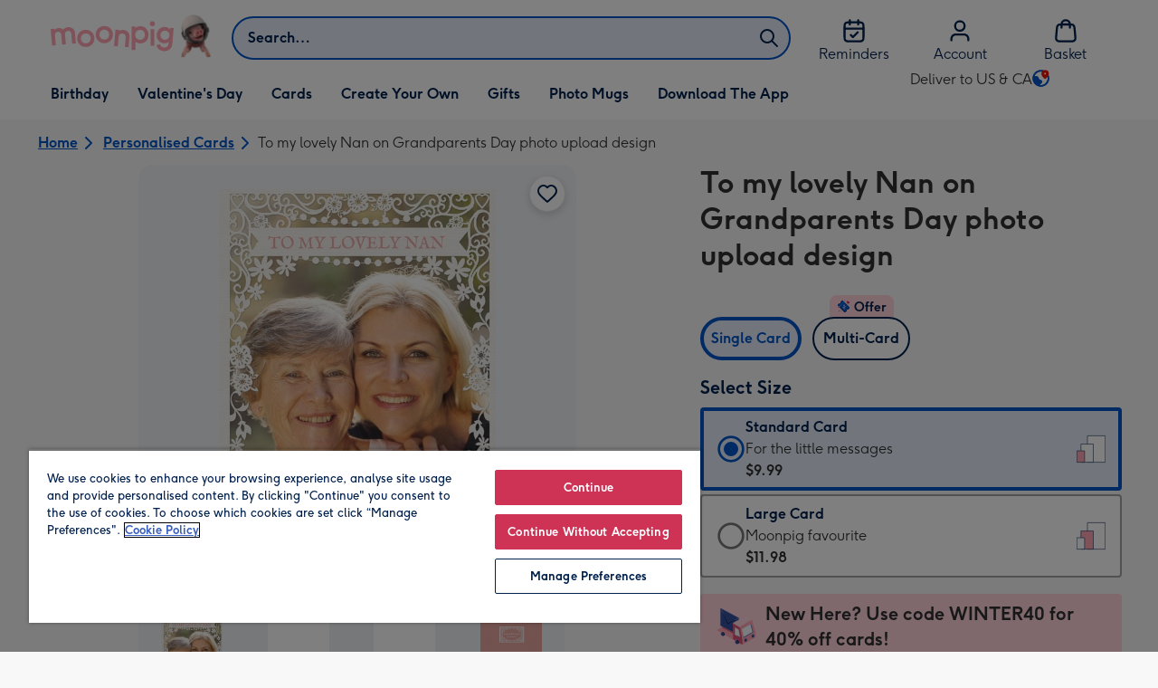

--- FILE ---
content_type: text/html; charset=utf-8
request_url: https://www.moonpig.com/us/personalised-cards/p/to-my-lovely-nan-on-grandparents-day-photo-upload-design/pfr032/
body_size: 66519
content:
<!DOCTYPE html><html lang="en-US" prefix="og: http://ogp.me/ns#"><head><meta charSet="utf-8" data-next-head=""/><meta name="viewport" content="width=device-width" data-next-head=""/><script src="https://cdn.speedcurve.com/js/lux.js?id=407819630" async="" defer="" crossorigin="anonymous"></script><script src="https://accounts.google.com/gsi/client" async="" defer=""></script><link rel="icon" type="image/x-icon" href="/favicon.ico" data-next-head=""/><meta property="og:site_name" content="Moonpig" data-next-head=""/><meta http-equiv="x-ua-compatible" content="IE=edge" data-next-head=""/><meta name="msvalidate.01" content="EFEAA4EF6245A1C2FA69117AF91BDC43" data-next-head=""/><meta name="msapplication-TileColor" content="#dae7f1" data-next-head=""/><meta name="facebook-domain-verification" content="m1grp3yre854sblydf9igrph3ldzoc" data-next-head=""/><meta name="msapplication-TileImage" content="https://static.web-explore.prod.moonpig.net/19fe6961a48f1c254a127b7e5e81f6e8c3a370eb/_next/static/images/logo-square-win8-4a72f271249411239a555e23410eb701.png" data-next-head=""/><meta name="version" content="19fe6961a48f1c254a127b7e5e81f6e8c3a370eb" data-next-head=""/><meta content="6ynlpPuN0ok0-Oy8NELN7XktiFH-5iVAaoB7uIAdTUA" name="google-site-verification" data-next-head=""/><meta http-equiv="Content-Security-Policy" content="default-src &#x27;none&#x27;;font-src &#x27;self&#x27; data: *.gstatic.com *.hotjar.com *.hotjar.io *.intercomcdn.com dkdrawii0zqtg.cloudfront.net *.moonpig.com *.moonpig.net mnpg-customer-creations-storage-us-east-1-prod-assets.s3.amazonaws.com mnpg-customer-creations-storage-eu-west-1-prod-assets.s3.eu-west-1.amazonaws.com mnpg-customer-creations-storage-us-east-1-prod-assets.s3.us-east-1.amazonaws.com mnpg-customer-creations-storage-ap-southeast-2-prod-assets.s3.ap-southeast-2.amazonaws.com;connect-src &#x27;self&#x27; blob: sc-static.net *.adalyser.com *.adnxs.com *.adyen.com ak.sail-horizon.com api.sail-track.com api.sail-personalize.com *.bing.net *.bing.com *.clarity.ms const.uno *.cookielaw.org *.criteo.com *.criteo.net data: *.doubleclick.net *.facebook.com *.google-analytics.com *.google.co.uk google.com *.google.com *.google.com.au *.googleadservices.com *.googleapis.com *.googletagmanager.com *.googlesyndication.com *.mplat-ppcprotect.com *.hotjar.com:* *.hotjar.com *.hotjar.io *.hs-analytics.net *.hsappstatic.net *.hs-banner.com *.hscollectedforms.net *.hs-scripts.com *.hsadspixel.net *.hubspot.com *.intercom.io *.intercom-messenger.com *.onetrust.com *.pangle-ads.com *.paypal.com *.pinterest.com *.podscribe.com px.ads.linkedin.com *.reddit.com *.redditstatic.com *.rokt-api.com *.rokt.com *.rakuten *.sailthru.cloud *.sciencebehindecommerce.com *.snapchat.com *.snitcher.com *.sovendus.com *.sovendus-benefits.com *.speedcurve.com *.taboola.com *.teads.tv *.tiktok.com *.tiktokw.us *.trackjs.com *.trustpilot.com *.wepowerconnections.com wss://*.hotjar.com wss://*.intercom-messenger.com wss://*.intercom.io mnpg-design-api-us-east-1-prod-image-upload.s3.amazonaws.com mnpg-design-api-eu-west-1-prod-image-upload.s3.eu-west-1.amazonaws.com mnpg-design-sticker-ai-generator-eu-west-1-prod-store.s3.eu-west-1.amazonaws.com mnpg-design-api-us-east-1-prod-image-upload.s3.us-east-1.amazonaws.com mnpg-design-sticker-ai-generator-us-east-1-prod-store.s3.us-east-1.amazonaws.com mnpg-design-api-ap-southeast-2-prod-image-upload.s3.ap-southeast-2.amazonaws.com mnpg-design-sticker-ai-generator-ap-southeast-2-prod-store.s3.ap-southeast-2.amazonaws.com mnpg-media-assets-us-east-1-prod-uploaded.s3.amazonaws.com mnpg-media-assets-us-east-1-prod-converted.s3.amazonaws.com mnpg-media-assets-eu-west-1-prod-uploaded.s3.eu-west-1.amazonaws.com mnpg-media-assets-us-east-1-prod-uploaded.s3.us-east-1.amazonaws.com mnpg-media-assets-ap-southeast-2-prod-uploaded.s3.ap-southeast-2.amazonaws.com mnpg-media-assets-eu-west-1-prod-converted.s3.eu-west-1.amazonaws.com mnpg-media-assets-us-east-1-prod-converted.s3.us-east-1.amazonaws.com mnpg-media-assets-ap-southeast-2-prod-converted.s3.ap-southeast-2.amazonaws.com mnpg-business-api-eu-west-1-prod-recipient-upload.s3.eu-west-1.amazonaws.com mnpg-business-api-us-east-1-prod-recipient-upload.s3.us-east-1.amazonaws.com mnpg-business-api-ap-southeast-2-prod-recipient-upload.s3.ap-southeast-2.amazonaws.com mnpg-customer-creations-storage-us-east-1-prod-assets.s3.amazonaws.com mnpg-customer-creations-storage-eu-west-1-prod-assets.s3.eu-west-1.amazonaws.com mnpg-customer-creations-storage-us-east-1-prod-assets.s3.us-east-1.amazonaws.com mnpg-customer-creations-storage-ap-southeast-2-prod-assets.s3.ap-southeast-2.amazonaws.com *.mixpanel.com *.lunio.ai *.moonpig.com *.moonpig.net *.sail-horizon.com *.sail-personalize.com *.sail-track.com;frame-src &#x27;self&#x27; *.adyen.com *.adsrvr.org *.awin1.com *.criteo.com *.criteo.net *.doubleclick.net *.facebook.com *.googleadservices.com *.googlesyndication.com *.googletagmanager.com *.hotjar.com *.hotjar.io *.hubspot.com *.hubspot.net *.hs-sites.com *.hsforms.net *.hsforms.com *.intercom.io *.mplat-ppcprotect.com *.paypal.com *.paypalobjects.com *.pinterest.com *.pinterest.co.uk *.rakuten.com *.roeye.com *.sovendus-benefits.com *.snapchat.com *.stripe.com *.trustpilot.com *.wepowerconnections.com *.youtube.com *.zenaps.com;style-src &#x27;unsafe-inline&#x27; &#x27;self&#x27; *.adyen.com *.google.co.uk *.google.com *.googleapis.com *.googletagmanager.com *.paypal.com *.moonpig.com *.moonpig.net;img-src * data: blob:;script-src &#x27;self&#x27; &#x27;unsafe-inline&#x27; &#x27;unsafe-eval&#x27; d3dh5c7rwzliwm.cloudfront.net d32106rlhdcogo.cloudfront.net dgf0rw7orw6vf.cloudfront.net d34r8q7sht0t9k.cloudfront.net *.adalyser.com *.adnxs.com *.adyen.com *.adsrvr.org *.awin1.com ak.sail-horizon.com *.bing.net *.bing.com *.clarity.ms const.uno *.cookielaw.org *.criteo.com *.criteo.net *.doubleclick.net *.dwin1.com *.facebook.net *.google-analytics.com *.google.co.uk *.google.com *.google.com.au *.googleadservices.com *.googlesyndication.com *.googletagmanager.com *.googletagservices.com *.hs-analytics.net *.hsappstatic.net *.hs-banner.com *.hscollectedforms.net *.hs-scripts.com *.hsadspixel.net *.hubspot.com *.hotjar.com *.hotjar.io *.intercom.io *.intercomcdn.com *.mplat-ppcprotect.com *.onetrust.com *.pangle-ads.com *.paypal.com *.paypalobjects.com *.pinimg.com *.pinterest.com *.podscribe.com px.ads.linkedin.com *.quantserve.com *.quantcount.com *.rakuten.com *.reddit.com *.redditstatic.com *.rokt-api.com *.rokt.com *.roeyecdn.com sc-static.net *.sciencebehindecommerce.com *.snapchat.com snap.licdn.com *.sovendus.com *.snitcher.com *.speedcurve.com *.stape.io stapecdn.com *.stripe.com *.taboola.com *.teads.tv *.tiktok.com *.trustpilot.com unpkg.com *.usemessages.com *.wepowerconnections.com *.youtube.com *.zenaps.com *.moonpig.com *.moonpig.net *.sail-horizon.com *.sail-personalize.com *.sail-track.com;worker-src &#x27;self&#x27; *.googletagmanager.com ;child-src &#x27;self&#x27; *.googletagmanager.com ;media-src blob: mnpg-media-assets-us-east-1-prod-uploaded.s3.amazonaws.com mnpg-media-assets-us-east-1-prod-converted.s3.amazonaws.com mnpg-media-assets-eu-west-1-prod-uploaded.s3.eu-west-1.amazonaws.com mnpg-media-assets-us-east-1-prod-uploaded.s3.us-east-1.amazonaws.com mnpg-media-assets-ap-southeast-2-prod-uploaded.s3.ap-southeast-2.amazonaws.com mnpg-media-assets-eu-west-1-prod-converted.s3.eu-west-1.amazonaws.com mnpg-media-assets-us-east-1-prod-converted.s3.us-east-1.amazonaws.com mnpg-media-assets-ap-southeast-2-prod-converted.s3.ap-southeast-2.amazonaws.com *.moonpig.net videos.ctfassets.net" data-next-head=""/><title data-next-head="">To my lovely Nan on Grandparents Day photo upload design | Moonpig</title><meta name="title" content="To my lovely Nan on Grandparents Day photo upload design" data-next-head=""/><meta name="description" content="To my lovely Nan on Grandparents Day photo upload design" data-next-head=""/><meta property="og:url" content="https://www.moonpig.com/us/personalised-cards/p/to-my-lovely-nan-on-grandparents-day-photo-upload-design/pfr032/" data-next-head=""/><meta property="og:image" content="https://images.cdn.europe-west1.gcp.commercetools.com/163a392c-de12-4559-841a-25ed7bfdcebb/img-chKBkyIu-large.jpg" data-next-head=""/><link rel="canonical" href="https://www.moonpig.com/us/personalised-cards/p/to-my-lovely-nan-on-grandparents-day-photo-upload-design/pfr032/" data-next-head=""/><script data-testid="gtm-script" data-next-head="">window.dataLayer = window.dataLayer || []; (function(w,d,s,l,i){w[l]=w[l]||[];w[l].push({'gtm.start':new Date().getTime(),event:'gtm.js'});var f=d.getElementsByTagName(s)[0],
    j=d.createElement(s);j.async=true;j.src=
    "/moonlog/7z9ujhogwghf.js?"+i;f.parentNode.insertBefore(j,f);
    })(window,document,'script','dataLayer','1i=DwxaMDMiRSdeOj0zNlZOHFtaSUZBCwZXER8QWQoABwQWAQBZBAAFTBUHF0pIAgcFCAQIEA%3D%3D%3D');
    </script><style data-next-head="">
          @media (max-width: 640px) {
            body {
              padding-bottom: 81px;
            }
          }
        </style><script type="application/ld+json" data-next-head="">{"@context":"https://schema.org/","@type":"Product","sku":"pfr032","name":"To my lovely Nan on Grandparents Day photo upload design","description":"To my lovely Nan on Grandparents Day photo upload design","image":["https://images.cdn.europe-west1.gcp.commercetools.com/163a392c-de12-4559-841a-25ed7bfdcebb/img-chKBkyIu-large.jpg","https://images.cdn.europe-west1.gcp.commercetools.com/163a392c-de12-4559-841a-25ed7bfdcebb/img-hEWTw553-large.jpg","https://images.cdn.europe-west1.gcp.commercetools.com/163a392c-de12-4559-841a-25ed7bfdcebb/img-YUoKnPWQ-large.jpg","https://images.cdn.europe-west1.gcp.commercetools.com/163a392c-de12-4559-841a-25ed7bfdcebb/img-iyKiUslS-large.jpg"],"offers":[{"@type":"Offer","sku":"PFR032-STANDARDCARD","priceCurrency":"USD","price":9.99,"availability":"https://schema.org/InStock"},{"@type":"Offer","sku":"PFR032-LARGECARD","priceCurrency":"USD","price":11.98,"availability":"https://schema.org/InStock"}]}</script><style>
      #nprogress,
      #nprogress .bar {
        position: fixed;
        z-index: 1031;
        top: 0;
        left: 0;
        width: 100%;
        height: 2px;
      }

      #nprogress {
        pointer-events: none;
        background: #f4f4f4
      }

      #nprogress .bar {
        box-shadow: 0 0 8px #ffa6b6;
        background: #ffa6b6;
      }
  </style><script>LUX=(function(){var a=("undefined"!==typeof(LUX)&&"undefined"!==typeof(LUX.gaMarks)?LUX.gaMarks:[]);var d=("undefined"!==typeof(LUX)&&"undefined"!==typeof(LUX.gaMeasures)?LUX.gaMeasures:[]);var j="LUX_start";var k=window.performance;var l=("undefined"!==typeof(LUX)&&LUX.ns?LUX.ns:(Date.now?Date.now():+(new Date())));if(k&&k.timing&&k.timing.navigationStart){l=k.timing.navigationStart}function f(){if(k&&k.now){return k.now()}var o=Date.now?Date.now():+(new Date());return o-l}function b(n){if(k){if(k.mark){return k.mark(n)}else{if(k.webkitMark){return k.webkitMark(n)}}}a.push({name:n,entryType:"mark",startTime:f(),duration:0});return}function m(p,t,n){if("undefined"===typeof(t)&&h(j)){t=j}if(k){if(k.measure){if(t){if(n){return k.measure(p,t,n)}else{return k.measure(p,t)}}else{return k.measure(p)}}else{if(k.webkitMeasure){return k.webkitMeasure(p,t,n)}}}var r=0,o=f();if(t){var s=h(t);if(s){r=s.startTime}else{if(k&&k.timing&&k.timing[t]){r=k.timing[t]-k.timing.navigationStart}else{return}}}if(n){var q=h(n);if(q){o=q.startTime}else{if(k&&k.timing&&k.timing[n]){o=k.timing[n]-k.timing.navigationStart}else{return}}}d.push({name:p,entryType:"measure",startTime:r,duration:(o-r)});return}function h(n){return c(n,g())}function c(p,o){for(i=o.length-1;i>=0;i--){var n=o[i];if(p===n.name){return n}}return undefined}function g(){if(k){if(k.getEntriesByType){return k.getEntriesByType("mark")}else{if(k.webkitGetEntriesByType){return k.webkitGetEntriesByType("mark")}}}return a}return{mark:b,measure:m,gaMarks:a,gaMeasures:d}})();LUX.ns=(Date.now?Date.now():+(new Date()));LUX.ac=[];LUX.cmd=function(a){LUX.ac.push(a)};LUX.init=function(){LUX.cmd(["init"])};LUX.send=function(){LUX.cmd(["send"])};LUX.addData=function(a,b){LUX.cmd(["addData",a,b])};LUX_ae=[];window.addEventListener("error",function(a){LUX_ae.push(a)});LUX_al=[];if("function"===typeof(PerformanceObserver)&&"function"===typeof(PerformanceLongTaskTiming)){var LongTaskObserver=new PerformanceObserver(function(c){var b=c.getEntries();for(var a=0;a<b.length;a++){var d=b[a];LUX_al.push(d)}});try{LongTaskObserver.observe({type:["longtask"]})}catch(e){}};</script><script>if(!window._AutofillCallbackHandler){window._AutofillCallbackHandler=function(){}}</script><noscript data-n-css=""></noscript><script defer="" crossorigin="anonymous" noModule="" src="https://static.web-explore.prod.moonpig.net/19fe6961a48f1c254a127b7e5e81f6e8c3a370eb/_next/static/chunks/polyfills-42372ed130431b0a.js"></script><script src="https://static.web-explore.prod.moonpig.net/19fe6961a48f1c254a127b7e5e81f6e8c3a370eb/_next/static/chunks/webpack-c05059066c19914a.js" defer="" crossorigin="anonymous"></script><script src="https://static.web-explore.prod.moonpig.net/19fe6961a48f1c254a127b7e5e81f6e8c3a370eb/_next/static/chunks/framework-e0ced118ac36904b.js" defer="" crossorigin="anonymous"></script><script src="https://static.web-explore.prod.moonpig.net/19fe6961a48f1c254a127b7e5e81f6e8c3a370eb/_next/static/chunks/main-7a3ede511787de2f.js" defer="" crossorigin="anonymous"></script><script src="https://static.web-explore.prod.moonpig.net/19fe6961a48f1c254a127b7e5e81f6e8c3a370eb/_next/static/chunks/pages/_app-195fd399a19133c0.js" defer="" crossorigin="anonymous"></script><script src="https://static.web-explore.prod.moonpig.net/19fe6961a48f1c254a127b7e5e81f6e8c3a370eb/_next/static/chunks/405-68c3f3f2af6da25a.js" defer="" crossorigin="anonymous"></script><script src="https://static.web-explore.prod.moonpig.net/19fe6961a48f1c254a127b7e5e81f6e8c3a370eb/_next/static/chunks/35-c59ce599b7505874.js" defer="" crossorigin="anonymous"></script><script src="https://static.web-explore.prod.moonpig.net/19fe6961a48f1c254a127b7e5e81f6e8c3a370eb/_next/static/chunks/649-d29ac4331c898344.js" defer="" crossorigin="anonymous"></script><script src="https://static.web-explore.prod.moonpig.net/19fe6961a48f1c254a127b7e5e81f6e8c3a370eb/_next/static/chunks/317-5bf13213b1d60a22.js" defer="" crossorigin="anonymous"></script><script src="https://static.web-explore.prod.moonpig.net/19fe6961a48f1c254a127b7e5e81f6e8c3a370eb/_next/static/chunks/492-1d50d5aa01a394c6.js" defer="" crossorigin="anonymous"></script><script src="https://static.web-explore.prod.moonpig.net/19fe6961a48f1c254a127b7e5e81f6e8c3a370eb/_next/static/chunks/pages/product-details-148b6525bc478634.js" defer="" crossorigin="anonymous"></script><script src="https://static.web-explore.prod.moonpig.net/19fe6961a48f1c254a127b7e5e81f6e8c3a370eb/_next/static/19fe6961a48f1c254a127b7e5e81f6e8c3a370eb/_buildManifest.js" defer="" crossorigin="anonymous"></script><script src="https://static.web-explore.prod.moonpig.net/19fe6961a48f1c254a127b7e5e81f6e8c3a370eb/_next/static/19fe6961a48f1c254a127b7e5e81f6e8c3a370eb/_ssgManifest.js" defer="" crossorigin="anonymous"></script><style data-styled="" data-styled-version="6.1.19">.lbAANc{background-color:#ffffff;padding:4px;}/*!sc*/
.kTDbCF{position:relative;}/*!sc*/
@media (min-width: 0em){.kTDbCF{padding-top:4px;padding-bottom:4px;}}/*!sc*/
@media (min-width: 75em){.kTDbCF{padding-top:16px;padding-bottom:8px;}}/*!sc*/
.WNxBt{width:100%;}/*!sc*/
@media (min-width: 0em){.WNxBt{margin-top:8px;margin-bottom:8px;}}/*!sc*/
@media (min-width: 75em){.WNxBt{margin-top:2px;margin-bottom:2px;}}/*!sc*/
.dvTPbw{flex-direction:column;align-items:center;}/*!sc*/
@media (min-width: 0em){.gJVEbw{margin-right:0;}}/*!sc*/
@media (min-width: 40em){.gJVEbw{margin-right:8px;}}/*!sc*/
.kPIBfB{display:none;}/*!sc*/
.heJcZo{margin-bottom:32px;}/*!sc*/
.iXTPSa{position:relative;margin-bottom:16px;}/*!sc*/
.enmQaY{flex-direction:column;gap:16px;max-width:30.25rem;margin-bottom:16px;margin:0 auto;}/*!sc*/
.hxFrRM{position:relative;}/*!sc*/
@media (min-width: 0em){.jAbTqb{width:5rem;}}/*!sc*/
@media (min-width: 40em){.jAbTqb{width:6rem;}}/*!sc*/
@media (min-width: 56.25em){.jAbTqb{width:7.35rem;}}/*!sc*/
.fRjnuJ{margin-top:48px;}/*!sc*/
.enqPUT{margin-right:12px;margin-bottom:16px;}/*!sc*/
.ebbA-Du{color:#00204d;padding-top:3px;font-family:Moonpig,Arial,Sans-Serif;font-weight:700;line-height:1.375rem;font-size:0.875rem;letter-spacing:0;paragraph-spacing:0;text-decoration:none;}/*!sc*/
.jsdMvO{margin-bottom:16px;}/*!sc*/
.eMLthD{flex-grow:1;}/*!sc*/
@media (min-width: 0em){.cSNML{padding:16px;padding-top:16px;}}/*!sc*/
@media (min-width: 40em){.cSNML{padding:24px;padding-top:32px;}}/*!sc*/
@media (min-width: 0em){.bHQKuD{margin-bottom:24px;}}/*!sc*/
@media (min-width: 40em){.bHQKuD{margin-bottom:32px;}}/*!sc*/
.jrxYKT{background-color:#f8f8f9;}/*!sc*/
.fMmQEu{position:relative;height:100%;}/*!sc*/
@media (min-width: 0em){.fMmQEu{padding-top:8px;padding-bottom:8px;}}/*!sc*/
@media (min-width: 40em){.fMmQEu{padding-top:12px;padding-bottom:12px;}}/*!sc*/
.iTbFOD{margin-bottom:24px;}/*!sc*/
@media (min-width: 40em){.gdqBWb{margin-left:-16px;margin-right:-16px;}}/*!sc*/
.bMUdlM{background-color:#f0f1f3;padding-top:32px;padding-bottom:32px;}/*!sc*/
.hMmPLC{gap:12px;}/*!sc*/
@media (min-width: 0em){.hMmPLC{width:100%;}}/*!sc*/
@media (min-width: 25em){.hMmPLC{width:50%;}}/*!sc*/
@media (min-width: 40em){.hMmPLC{width:25%;}}/*!sc*/
.cScwOb{background-color:#ffffff;}/*!sc*/
@media (min-width: 0em){.cScwOb{padding-top:20px;padding-bottom:8px;}}/*!sc*/
@media (min-width: 40em){.cScwOb{padding-top:32px;padding-bottom:48px;}}/*!sc*/
@media (min-width: 0em){.kDPpBC{width:100%;}}/*!sc*/
@media (min-width: 40em){.kDPpBC{width:50%;}}/*!sc*/
@media (min-width: 56.25em){.kDPpBC{width:33.33333333333333%;}}/*!sc*/
.bmgqVk{flex-direction:column;}/*!sc*/
.bzPked{align-items:center;color:#ffa6b6;min-height:48px;}/*!sc*/
.kjqblh{max-width:860px;margin-top:20px;}/*!sc*/
@media (min-width: 0em){.kjqblh{width:100%;}}/*!sc*/
@media (min-width: 40em){.kjqblh{width:50%;}}/*!sc*/
@media (min-width: 56.25em){.kjqblh{width:33.33333333333333%;}}/*!sc*/
data-styled.g1[id="sc-bRKDuR"]{content:"lbAANc,kTDbCF,bCZExY,WNxBt,dvTPbw,gJVEbw,kPIBfB,heJcZo,iXTPSa,enmQaY,hxFrRM,jAbTqb,fRjnuJ,enqPUT,ebbA-Du,jsdMvO,eMLthD,cSNML,bHQKuD,jrxYKT,fMmQEu,iTbFOD,gdqBWb,bMUdlM,hMmPLC,cScwOb,kDPpBC,bmgqVk,bzPked,kjqblh,"}/*!sc*/
.dHAvLN{display:flex;}/*!sc*/
data-styled.g10[id="sc-kNOymR"]{content:"dHAvLN,"}/*!sc*/
.xwTZI{display:flex;gap:8px;}/*!sc*/
data-styled.g18[id="sc-kCuUfV"]{content:"xwTZI,"}/*!sc*/
.iUabFp{position:relative;align-self:center;width:1.5rem;height:1.5rem;}/*!sc*/
data-styled.g19[id="sc-dNdcvo"]{content:"iUabFp,"}/*!sc*/
.bIBwcU{position:relative;display:inline-flex;flex-direction:row;align-items:center;justify-content:center;min-height:48px;text-align:center;transition:background-color 150ms linear;cursor:pointer;border-radius:8px;box-shadow:0px 1px 4px 0px #00204d26;padding:12px;font-family:Moonpig,Arial,Sans-Serif;font-weight:700;line-height:1.5rem;font-size:1rem;letter-spacing:0;paragraph-spacing:0;text-decoration:none;transition:box-shadow 150ms linear;text-decoration-skip-ink:none;background-color:transparent;border:2px solid;border-color:transparent;color:#0054c8;box-shadow:0px 0px 0px 0px #000000;padding-left:0;padding-right:0;font-family:Moonpig,Arial,Sans-Serif;font-weight:700;line-height:1.5rem;font-size:1rem;letter-spacing:0;paragraph-spacing:0;text-decoration:underline;text-case:0;}/*!sc*/
.bIBwcU:disabled{cursor:not-allowed;border-color:#a3a3a3;color:#a3a3a3;background-color:#e8e8e8;}/*!sc*/
.bIBwcU:not(:disabled):hover{box-shadow:0px 3px 8px 0px #00034d26;}/*!sc*/
.bIBwcU:not(:disabled):active{box-shadow:0px 1px 4px 0px #00204d26;}/*!sc*/
@media (prefers-reduced-motion){.bIBwcU{transition:none;}}/*!sc*/
.bIBwcU:disabled{box-shadow:0px 0px 0px 0px #000000;}/*!sc*/
.bIBwcU:not(:disabled):focus{outline:transparent;box-shadow:0px 0px 0px 2px #FFFFFF,0px 0px 0px 5px #0054C8;}/*!sc*/
.bIBwcU:not(:disabled):focus:not(:focus-visible){box-shadow:0px 0px 0px 0px #000000;}/*!sc*/
.bIBwcU.loading{cursor:progress;color:#767676;}/*!sc*/
.bIBwcU:disabled{border:solid 2px transparent;background-color:transparent;}/*!sc*/
.bIBwcU:not(:disabled, .loading):hover,.bIBwcU:not(:disabled, .loading):focus{text-decoration-thickness:2px;}/*!sc*/
.bIBwcU:not(:disabled, .loading):hover{color:#004099;box-shadow:0px 0px 0px 0px #000000;}/*!sc*/
.bIBwcU:not(:disabled, .loading):focus{color:#0459d9;}/*!sc*/
.bIBwcU:not(:disabled, .loading):active{box-shadow:0px 0px 0px 0px #000000;}/*!sc*/
data-styled.g21[id="sc-gGKoUb"]{content:"bIBwcU,"}/*!sc*/
.bufbwN{position:relative;width:48px;height:48px;}/*!sc*/
.bufbwN::before{display:block;height:0;content:'';padding-bottom:100%;}/*!sc*/
.bufbwN img{display:block;}/*!sc*/
.bufbwN >:first-child:not(picture),.bufbwN >picture img{position:absolute;top:0;left:0;width:100%;height:100%;}/*!sc*/
.bufbwN >figure :first-child:not(picture),.bufbwN >figure picture img{position:absolute;top:0;left:0;width:100%;height:100%;}/*!sc*/
.gtXIQG{position:relative;padding:24px;}/*!sc*/
.gtXIQG::before{display:block;height:0;content:'';padding-bottom:100%;}/*!sc*/
.gtXIQG img{display:block;}/*!sc*/
.gtXIQG >:first-child:not(picture),.gtXIQG >picture img{position:absolute;top:0;left:0;width:100%;height:100%;}/*!sc*/
.gtXIQG >figure :first-child:not(picture),.gtXIQG >figure picture img{position:absolute;top:0;left:0;width:100%;height:100%;}/*!sc*/
.bkZLpA{position:relative;padding:8px;}/*!sc*/
.bkZLpA::before{display:block;height:0;content:'';padding-bottom:100%;}/*!sc*/
.bkZLpA img{display:block;}/*!sc*/
.bkZLpA >:first-child:not(picture),.bkZLpA >picture img{position:absolute;top:0;left:0;width:100%;height:100%;}/*!sc*/
.bkZLpA >figure :first-child:not(picture),.bkZLpA >figure picture img{position:absolute;top:0;left:0;width:100%;height:100%;}/*!sc*/
data-styled.g24[id="sc-eqNDNG"]{content:"bufbwN,gtXIQG,bkZLpA,"}/*!sc*/
.etbQrD{font-family:Moonpig,Arial,Sans-Serif;font-weight:300;line-height:1.5rem;font-size:1rem;letter-spacing:0;paragraph-spacing:0;text-decoration:none;}/*!sc*/
@media (min-width: 0em){.fpIUMt{font-family:Moonpig,Arial,Sans-Serif;font-weight:700;line-height:2.25rem;font-size:1.75rem;letter-spacing:0;paragraph-spacing:0;text-decoration:none;}}/*!sc*/
@media (min-width: 40em){.fpIUMt{font-family:Moonpig,Arial,Sans-Serif;font-weight:700;line-height:2.5rem;font-size:2rem;letter-spacing:0;paragraph-spacing:0;text-decoration:none;}}/*!sc*/
.gbVLGj{color:#00204d;padding:0;margin:0;margin-bottom:8px;}/*!sc*/
@media (min-width: 0em){.gbVLGj{font-family:Moonpig,Arial,Sans-Serif;font-weight:700;line-height:1.75rem;font-size:1.25rem;letter-spacing:0;paragraph-spacing:0;text-decoration:none;}}/*!sc*/
@media (min-width: 40em){.gbVLGj{font-family:Moonpig,Arial,Sans-Serif;font-weight:700;line-height:1.75rem;font-size:1.25rem;letter-spacing:0;paragraph-spacing:0;text-decoration:none;}}/*!sc*/
.hrBfVo{display:block;color:#00204d;font-family:Moonpig,Arial,Sans-Serif;font-weight:700;line-height:1.5rem;font-size:1rem;letter-spacing:0;paragraph-spacing:0;text-decoration:none;}/*!sc*/
.cnQpjA{display:block;color:#313131;font-family:Moonpig,Arial,Sans-Serif;font-weight:300;line-height:1.5rem;font-size:1rem;letter-spacing:0;paragraph-spacing:0;text-decoration:none;}/*!sc*/
.iuDhpE{display:block;color:#313131;font-family:Moonpig,Arial,Sans-Serif;font-weight:700;line-height:1.5rem;font-size:1rem;letter-spacing:0;paragraph-spacing:0;text-decoration:none;}/*!sc*/
.iygglT{font-family:Moonpig,Arial,Sans-Serif;font-weight:700;letter-spacing:0;}/*!sc*/
@media (min-width: 0em){.iygglT{line-height:1.5rem;font-size:1rem;}}/*!sc*/
@media (min-width: 40em){.iygglT{line-height:1.75rem;font-size:1.25rem;}}/*!sc*/
.dhZRiy{margin-left:8px;font-family:Moonpig,Arial,Sans-Serif;font-weight:300;line-height:1.5rem;font-size:1rem;letter-spacing:0;paragraph-spacing:0;text-decoration:none;}/*!sc*/
.lpnOUv{color:#00204d;margin-bottom:8px;}/*!sc*/
@media (min-width: 0em){.lpnOUv{margin-left:0;font-family:Moonpig,Arial,Sans-Serif;font-weight:700;line-height:1.625rem;font-size:1.125rem;letter-spacing:0;paragraph-spacing:0;text-decoration:none;}}/*!sc*/
@media (min-width: 40em){.lpnOUv{margin-left:32px;font-family:Moonpig,Arial,Sans-Serif;font-weight:700;line-height:1.75rem;font-size:1.25rem;letter-spacing:0;paragraph-spacing:0;text-decoration:none;}}/*!sc*/
.bzjiRt{color:#00204d;margin-bottom:12px;}/*!sc*/
@media (min-width: 0em){.bzjiRt{font-family:Moonpig,Arial,Sans-Serif;font-weight:700;line-height:1.625rem;font-size:1.125rem;letter-spacing:0;paragraph-spacing:0;text-decoration:none;}}/*!sc*/
@media (min-width: 40em){.bzjiRt{font-family:Moonpig,Arial,Sans-Serif;font-weight:700;line-height:1.75rem;font-size:1.25rem;letter-spacing:0;paragraph-spacing:0;text-decoration:none;}}/*!sc*/
.bzCsdP{color:#00204d;text-align:left;}/*!sc*/
@media (min-width: 0em){.bzCsdP{margin-bottom:8px;font-family:Moonpig,Arial,Sans-Serif;font-weight:700;line-height:1.625rem;font-size:1.125rem;letter-spacing:0;paragraph-spacing:0;text-decoration:none;}}/*!sc*/
@media (min-width: 40em){.bzCsdP{margin-bottom:12px;font-family:Moonpig,Arial,Sans-Serif;font-weight:700;line-height:1.75rem;font-size:1.25rem;letter-spacing:0;paragraph-spacing:0;text-decoration:none;}}/*!sc*/
.kpBDKn{margin-bottom:0;font-family:Moonpig,Arial,Sans-Serif;font-weight:300;line-height:1.375rem;font-size:0.875rem;letter-spacing:0;paragraph-spacing:0;text-decoration:none;}/*!sc*/
data-styled.g25[id="sc-fVHBlr"]{content:"etbQrD,fpIUMt,gbVLGj,hrBfVo,cnQpjA,iuDhpE,iygglT,dhZRiy,lpnOUv,bzjiRt,bzCsdP,kpBDKn,"}/*!sc*/
.bYEXwq{max-width:1200px;box-sizing:content-box;margin-left:auto;margin-right:auto;}/*!sc*/
@media (min-width: 75em){.bYEXwq{padding-left:24px;padding-right:24px;}}/*!sc*/
.bYEXwq >div{box-sizing:border-box;}/*!sc*/
.gUlJhj{max-width:1200px;box-sizing:content-box;margin-left:auto;margin-right:auto;}/*!sc*/
@media (min-width: 0em){.gUlJhj{padding-left:16px;padding-right:16px;}}/*!sc*/
@media (min-width: 40em){.gUlJhj{padding-left:24px;padding-right:24px;}}/*!sc*/
.gUlJhj >div{box-sizing:border-box;}/*!sc*/
.hleDQQ{padding-left:0;padding-right:0;margin-left:auto;margin-right:auto;}/*!sc*/
.hcCDRE{padding-left:0;padding-right:0;max-width:1200px;box-sizing:content-box;margin-left:auto;margin-right:auto;}/*!sc*/
.hcCDRE >div{box-sizing:border-box;}/*!sc*/
data-styled.g26[id="sc-gLaqbQ"]{content:"bYEXwq,gUlJhj,hleDQQ,hcCDRE,"}/*!sc*/
.bbZJWy{flex-shrink:0;flex-grow:0;}/*!sc*/
data-styled.g31[id="sc-kjwdDK"]{content:"bbZJWy,"}/*!sc*/
.gSLHpx{display:flex;justify-content:center;align-items:center;width:44px;height:44px;}/*!sc*/
data-styled.g32[id="sc-eVqvcJ"]{content:"gSLHpx,"}/*!sc*/
.jxlVfo{width:32px;aspect-ratio:1;display:flex;align-items:center;justify-content:center;border-radius:50%;color:#00204d;background-color:#ffffff;box-shadow:0px 8px 18px 0px #00204d26;}/*!sc*/
data-styled.g33[id="sc-bbbBoY"]{content:"jxlVfo,"}/*!sc*/
.dpTtmW{left:0;position:absolute;top:0;bottom:0;margin:auto 0;z-index:1;-webkit-tap-highlight-color:transparent;}/*!sc*/
.dpTtmW:disabled{visibility:hidden;}/*!sc*/
data-styled.g34[id="sc-cdmAjP"]{content:"dpTtmW,"}/*!sc*/
.fqUkzT{right:0;position:absolute;top:0;bottom:0;margin:auto 0;z-index:1;-webkit-tap-highlight-color:transparent;}/*!sc*/
.fqUkzT:disabled{visibility:hidden;}/*!sc*/
data-styled.g35[id="sc-jytpVa"]{content:"fqUkzT,"}/*!sc*/
.jvETzo{position:relative;padding-left:16px;padding-right:16px;}/*!sc*/
data-styled.g37[id="sc-pYNGo"]{content:"jvETzo,"}/*!sc*/
.kAWcCs{margin:0;padding-left:0;padding-right:0;padding-top:0;padding-bottom:0;display:flex;overflow-x:scroll;list-style-type:none;animation-duration:1000ms;animation-fill-mode:both;-webkit-overflow-scrolling:touch;scrollbar-width:none;}/*!sc*/
@media (prefers-reduced-motion: reduce){.kAWcCs{animation:none;}}/*!sc*/
@keyframes bounce{0%,20%,50%,80%,100%{transform:translateX(0);}40%{transform:translateX(-30px);}60%{transform:translateX(-15px);}}/*!sc*/
.kAWcCs::-webkit-scrollbar{display:none;}/*!sc*/
data-styled.g38[id="sc-cCVJLD"]{content:"kAWcCs,"}/*!sc*/
.fQZvcS{position:relative;}/*!sc*/
@media (min-width: 40em){.fQZvcS{padding-left:16px;padding-right:16px;}}/*!sc*/
data-styled.g40[id="sc-dNFkOE"]{content:"fQZvcS,"}/*!sc*/
.jIPJA-D{justify-content:initial;gap:24px;}/*!sc*/
.kRfwZM{gap:0px;}/*!sc*/
@media (min-width: 40em){.kRfwZM{justify-content:center;}}/*!sc*/
data-styled.g41[id="sc-fszimp"]{content:"jIPJA-D,kRfwZM,"}/*!sc*/
.iPSTvS{position:absolute;top:0;bottom:0;left:-6px;right:-6px;}/*!sc*/
@media (min-width: 0em){.iPSTvS{display:none;}}/*!sc*/
@media (min-width: 40em){.iPSTvS{display:block;}}/*!sc*/
data-styled.g42[id="sc-etsjJW"]{content:"iPSTvS,"}/*!sc*/
.fwlvDr{transition:background-color 150ms linear,box-shadow 150ms linear;cursor:pointer;white-space:nowrap;box-sizing:border-box;display:flex;justify-content:center;min-width:70px;flex-shrink:0;border:4px solid;border-color:#0054c8;border-radius:24px;color:#0054c8;background-color:#e6eefa;padding:8px;font-family:Moonpig,Arial,Sans-Serif;font-weight:700;line-height:1.5rem;font-size:1rem;letter-spacing:0;paragraph-spacing:0;text-decoration:none;}/*!sc*/
.fwlvDr[aria-selected='true']{border:4px solid;border-color:#0054c8;color:#0054c8;background-color:#e6eefa;padding:8px;}/*!sc*/
.fwlvDr:not(:disabled):hover{text-decoration:none;outline:none;border:4px solid;border-color:#d34767;color:#d34767;background-color:#fff8f9;padding:8px;}/*!sc*/
.fwlvDr:not(:disabled):hover[aria-selected='true']{border:4px solid;padding:8px;}/*!sc*/
.fwlvDr:not(:disabled):hover .dismiss-icon{color:#fff8f9;background-color:#d34767;}/*!sc*/
.fwlvDr:not(:disabled):focus-visible{text-decoration:none;outline:none;border:4px solid;border-color:#d34767;color:#d34767;background-color:#fff8f9;padding:8px;}/*!sc*/
.fwlvDr:not(:disabled):focus-visible[aria-selected='true']{border:4px solid;padding:8px;}/*!sc*/
.fwlvDr:not(:disabled):focus-visible .dismiss-icon{color:#fff8f9;background-color:#d34767;}/*!sc*/
.jnyQhc{transition:background-color 150ms linear,box-shadow 150ms linear;cursor:pointer;white-space:nowrap;box-sizing:border-box;display:flex;justify-content:center;min-width:70px;flex-shrink:0;border:2px solid;border-color:#00204d;border-radius:24px;color:#00204d;background-color:#ffffff;padding:10px;font-family:Moonpig,Arial,Sans-Serif;font-weight:700;line-height:1.5rem;font-size:1rem;letter-spacing:0;paragraph-spacing:0;text-decoration:none;}/*!sc*/
.jnyQhc[aria-selected='true']{border:4px solid;border-color:#0054c8;color:#0054c8;background-color:#e6eefa;padding:8px;}/*!sc*/
.jnyQhc:not(:disabled):hover{text-decoration:none;outline:none;border:3px solid;border-color:#d34767;color:#d34767;background-color:#fff8f9;padding:9px;}/*!sc*/
.jnyQhc:not(:disabled):hover[aria-selected='true']{border:4px solid;padding:8px;}/*!sc*/
.jnyQhc:not(:disabled):hover .dismiss-icon{color:#fff8f9;background-color:#d34767;}/*!sc*/
.jnyQhc:not(:disabled):focus-visible{text-decoration:none;outline:none;border:3px solid;border-color:#d34767;color:#d34767;background-color:#fff8f9;padding:9px;}/*!sc*/
.jnyQhc:not(:disabled):focus-visible[aria-selected='true']{border:4px solid;padding:8px;}/*!sc*/
.jnyQhc:not(:disabled):focus-visible .dismiss-icon{color:#fff8f9;background-color:#d34767;}/*!sc*/
data-styled.g44[id="sc-koBvLg"]{content:"fwlvDr,jnyQhc,"}/*!sc*/
.eavmLk{display:flex;text-align:center;}/*!sc*/
data-styled.g45[id="sc-DZJJV"]{content:"eavmLk,"}/*!sc*/
.kAayUm{width:100%;height:1px;border:none;border-radius:24px;background-color:#d1d1d1;}/*!sc*/
data-styled.g46[id="sc-kUouGy"]{content:"kAayUm,"}/*!sc*/
html{-webkit-font-smoothing:auto;-moz-osx-font-smoothing:auto;box-sizing:border-box;}/*!sc*/
*,*::before,*::after{box-sizing:inherit;}/*!sc*/
body{margin:0;color:#313131;background-color:#f8f8f9;font-family:Moonpig,Arial,Sans-Serif;font-weight:300;line-height:1.5rem;font-size:1rem;letter-spacing:0;paragraph-spacing:0;text-decoration:none;}/*!sc*/
strong{font-weight:700;}/*!sc*/
a{color:#0054c8;text-decoration:none;}/*!sc*/
a:hover{text-decoration:underline;}/*!sc*/
ol,ul{list-style:none;margin:0;padding:0;text-indent:0;}/*!sc*/
h1{font-family:Moonpig,Arial,Sans-Serif;font-weight:700;letter-spacing:0;}/*!sc*/
@media (min-width: 0em){h1{line-height:2.25rem;font-size:1.75rem;}}/*!sc*/
@media (min-width: 40em){h1{line-height:3rem;font-size:2.5rem;}}/*!sc*/
h2{font-family:Moonpig,Arial,Sans-Serif;font-weight:700;letter-spacing:0;}/*!sc*/
@media (min-width: 0em){h2{line-height:2rem;font-size:1.5rem;}}/*!sc*/
@media (min-width: 40em){h2{line-height:2.5rem;font-size:2rem;}}/*!sc*/
h3{font-family:Moonpig,Arial,Sans-Serif;font-weight:700;letter-spacing:0;}/*!sc*/
@media (min-width: 0em){h3{line-height:1.75rem;font-size:1.25rem;}}/*!sc*/
@media (min-width: 40em){h3{line-height:2.25rem;font-size:1.75rem;}}/*!sc*/
h1,h2,h3,h4,h5,p{margin:0 0 1rem 0;}/*!sc*/
button{border:0;border-radius:0;margin:0;padding:0;background:transparent;}/*!sc*/
button:not(:disabled){cursor:pointer;}/*!sc*/
@font-face{font-family:Moonpig;font-weight:300;font-style:normal;src:url(https://www.moonpig.com/static/fonts/moonpig-light.woff2) format('woff2'),url(https://www.moonpig.com/static/fonts/moonpig-light.woff) format('woff');font-display:fallback;}/*!sc*/
@font-face{font-family:Moonpig;font-weight:500;font-style:normal;src:url(https://www.moonpig.com/static/fonts/moonpig-regular.woff2) format('woff2'),url(https://www.moonpig.com/static/fonts/moonpig-regular.woff) format('woff');font-display:fallback;}/*!sc*/
@font-face{font-family:Moonpig;font-weight:700;font-style:normal;src:url(https://www.moonpig.com/static/fonts/moonpig-bold.woff2) format('woff2'),url(https://www.moonpig.com/static/fonts/moonpig-bold.woff) format('woff');font-display:fallback;}/*!sc*/
data-styled.g47[id="sc-global-YtBvD1"]{content:"sc-global-YtBvD1,"}/*!sc*/
.LVceO{display:flex;flex-wrap:wrap;justify-content:right;margin-left:0;margin-bottom:0;}/*!sc*/
.LVceO >*{padding-left:0;padding-bottom:0;}/*!sc*/
.jkxCvV{display:flex;flex-wrap:wrap;}/*!sc*/
@media (min-width: 0em){.jkxCvV{margin-left:-16px;margin-bottom:-16px;}}/*!sc*/
@media (min-width: 56.25em){.jkxCvV{margin-left:-24px;margin-bottom:-24px;}}/*!sc*/
@media (min-width: 0em){.jkxCvV >*{padding-left:16px;padding-bottom:16px;}}/*!sc*/
@media (min-width: 56.25em){.jkxCvV >*{padding-left:24px;padding-bottom:24px;}}/*!sc*/
.kKEnJG{display:flex;flex-wrap:wrap;margin-left:0;margin-bottom:0;}/*!sc*/
@media (min-width: 0em){.kKEnJG{justify-content:center;}}/*!sc*/
@media (min-width: 40em){.kKEnJG{justify-content:start;}}/*!sc*/
.kKEnJG >*{padding-left:0;padding-bottom:0;}/*!sc*/
.kYJtDF{display:flex;flex-wrap:wrap;margin-left:-12px;margin-bottom:-32px;}/*!sc*/
.kYJtDF >*{padding-left:12px;padding-bottom:32px;}/*!sc*/
.iTODD{display:flex;flex-wrap:wrap;justify-content:left;margin-bottom:0;}/*!sc*/
@media (min-width: 0em){.iTODD{margin-left:0;}}/*!sc*/
@media (min-width: 40em){.iTODD{margin-left:-12px;}}/*!sc*/
.iTODD >*{padding-bottom:0;}/*!sc*/
@media (min-width: 0em){.iTODD >*{padding-left:0;}}/*!sc*/
@media (min-width: 40em){.iTODD >*{padding-left:12px;}}/*!sc*/
.gRNXhT{display:flex;flex-wrap:wrap;justify-content:start;align-items:center;order:0;margin-bottom:-8px;}/*!sc*/
@media (min-width: 0em){.gRNXhT{margin-left:-4px;}}/*!sc*/
@media (min-width: 40em){.gRNXhT{margin-left:-8px;}}/*!sc*/
.gRNXhT >*{padding-bottom:8px;}/*!sc*/
@media (min-width: 0em){.gRNXhT >*{padding-left:4px;}}/*!sc*/
@media (min-width: 40em){.gRNXhT >*{padding-left:8px;}}/*!sc*/
.hiUwRn{display:flex;flex-wrap:wrap;justify-content:start;align-items:center;order:0;margin-bottom:-8px;}/*!sc*/
@media (min-width: 0em){.hiUwRn{margin-left:-8px;}}/*!sc*/
@media (min-width: 40em){.hiUwRn{margin-left:-12px;}}/*!sc*/
.hiUwRn >*{padding-bottom:8px;}/*!sc*/
@media (min-width: 0em){.hiUwRn >*{padding-left:8px;}}/*!sc*/
@media (min-width: 40em){.hiUwRn >*{padding-left:12px;}}/*!sc*/
.hYvrzh{display:flex;flex-wrap:wrap;justify-content:start;align-items:center;order:0;margin-left:-12px;margin-bottom:-8px;}/*!sc*/
.hYvrzh >*{padding-left:12px;padding-bottom:8px;}/*!sc*/
data-styled.g49[id="sc-bjMIFn"]{content:"LVceO,jkxCvV,kKEnJG,kYJtDF,iTODD,gRNXhT,hiUwRn,hYvrzh,"}/*!sc*/
.khPBGl{border-radius:8px;padding:4px;transition:box-shadow 150ms linear;}/*!sc*/
@media (prefers-reduced-motion){.khPBGl{transition:none;}}/*!sc*/
.khPBGl:disabled{box-shadow:0px 0px 0px 0px #000000;}/*!sc*/
.khPBGl:not(:disabled):focus{outline:transparent;box-shadow:0px 0px 0px 2px #FFFFFF,0px 0px 0px 5px #0054C8;}/*!sc*/
.khPBGl:not(:disabled):focus:not(:focus-visible){box-shadow:0px 0px 0px 0px #000000;}/*!sc*/
data-styled.g50[id="sc-dClGHI"]{content:"khPBGl,"}/*!sc*/
.kprrJK{border:1px solid;border-color:#e8e8e8;border-radius:40px;display:flex;justify-content:center;align-items:center;background-color:#ffffff;box-shadow:0px 3px 8px 0px #00034d26;width:40px;height:40px;}/*!sc*/
.kprrJK:hover,.kprrJK:active{background-color:#f0f1f3;}/*!sc*/
.kprrJK.is-toggled:hover,.kprrJK.is-toggled:active{background-color:#fde7e5;}/*!sc*/
data-styled.g51[id="sc-fhfEft"]{content:"kprrJK,"}/*!sc*/
.eWtDKl{width:1.5rem;height:1.5rem;--spring-easing:linear(
    0,
    0.0114 0.7%,
    0.044,
    0.095 2.1%,
    0.176 3%,
    0.347 4.4%,
    0.889 8.3%,
    1.121 10.4%,
    1.2699 12%,
    1.309 13.5%,
    1.333 15.3%,
    1.326 16.2%,
    1.285 17.8%,
    1.218 19.5%,
    1.037 23.5%,
    0.955 25.7%,
    0.91 28%,
    0.89 29.7%,
    0.8937 31.8%,
    0.921 34.3%,
    0.982 38.2%,
    1.007 40.2%,
    1.033 44.7%,
    1.033 47.8%,
    0.998 55.4%,
    0.988 62.9%,
    1.001 70.4%,
    1.004 74.5%,
    1 89%,
    1 99.96%
  );--spring-duration:1.2s;}/*!sc*/
.eWtDKl svg{transition:transform var(--spring-duration) var(--spring-easing);transform:scale(1);}/*!sc*/
.eWtDKl path{stroke-width:2px;stroke:#00204d;fill-opacity:0;transition:stroke 100ms ease-in-out,fill 100ms ease-in-out,fill-opacity 100ms ease-in-out;}/*!sc*/
.eWtDKl.is-toggled path{stroke:#ce3356;fill:#ce3356;fill-opacity:1;}/*!sc*/
.eWtDKl.is-pressed svg{transform:scale(0.7);}/*!sc*/
data-styled.g52[id="sc-bAehkN"]{content:"eWtDKl,"}/*!sc*/
.cmOcNO >*+*{margin-top:4px;}/*!sc*/
data-styled.g53[id="sc-gahYZc"]{content:"cmOcNO,"}/*!sc*/
.dPaPwz img{transition:opacity 300ms ease;}/*!sc*/
.dPaPwz:hover{cursor:zoom-in;}/*!sc*/
.dPaPwz:hover img{opacity:1;}/*!sc*/
@media (hover: none){.dPaPwz{pointer-events:none;}}/*!sc*/
data-styled.g57[id="sc-blIAwI"]{content:"dPaPwz,"}/*!sc*/
.bAESTV{margin-bottom:16px;padding-top:2px;padding-bottom:2px;text-align:left;}/*!sc*/
data-styled.g58[id="sc-itBLYH"]{content:"bAESTV,"}/*!sc*/
.cZczxf{display:inline-flex;align-items:center;border-radius:4px;background-color:#ffd3db;box-shadow:0px 0px 0px 0px #000000;width:100%;padding-top:8px;padding-bottom:8px;padding-left:16px;padding-right:16px;}/*!sc*/
@media (min-width: 0em){.cZczxf{font-family:Moonpig,Arial,Sans-Serif;font-weight:700;line-height:1.5rem;font-size:1rem;letter-spacing:0;paragraph-spacing:0;text-decoration:none;}}/*!sc*/
@media (min-width: 40em){.cZczxf{font-family:Moonpig,Arial,Sans-Serif;font-weight:700;line-height:1.625rem;font-size:1.125rem;letter-spacing:0;paragraph-spacing:0;text-decoration:none;}}/*!sc*/
data-styled.g59[id="sc-bEjUoa"]{content:"cZczxf,"}/*!sc*/
.femdlp{position:absolute;overflow:hidden;clip:rect(0 0 0 0);height:1px;width:1px;margin:-1px;padding:0;border:0;}/*!sc*/
data-styled.g61[id="sc-fOOuSg"]{content:"femdlp,"}/*!sc*/
.jxylUG{position:relative;display:inline-flex;flex-direction:row;align-items:center;justify-content:center;min-height:48px;text-align:center;transition:background-color 150ms linear;cursor:pointer;border-radius:8px;box-shadow:0px 1px 4px 0px #00204d26;padding:12px;font-family:Moonpig,Arial,Sans-Serif;font-weight:700;line-height:1.5rem;font-size:1rem;letter-spacing:0;paragraph-spacing:0;text-decoration:none;transition:box-shadow 150ms linear;border:2px solid;border-color:#0054c8;color:#ffffff;background-color:#0054c8;width:100%;margin-left:0;}/*!sc*/
.jxylUG:disabled{cursor:not-allowed;border-color:#a3a3a3;color:#a3a3a3;background-color:#e8e8e8;}/*!sc*/
.jxylUG:not(:disabled):hover{box-shadow:0px 3px 8px 0px #00034d26;}/*!sc*/
.jxylUG:not(:disabled):active{box-shadow:0px 1px 4px 0px #00204d26;}/*!sc*/
@media (prefers-reduced-motion){.jxylUG{transition:none;}}/*!sc*/
.jxylUG:disabled{box-shadow:0px 0px 0px 0px #000000;}/*!sc*/
.jxylUG:not(:disabled):focus{outline:transparent;box-shadow:0px 0px 0px 2px #FFFFFF,0px 0px 0px 5px #0054C8;}/*!sc*/
.jxylUG:not(:disabled):focus:not(:focus-visible){box-shadow:0px 0px 0px 0px #000000;}/*!sc*/
.jxylUG.loading{text-decoration:none;cursor:progress;border-color:#a3a3a3;color:#767676;background-color:#e8e8e8;}/*!sc*/
.jxylUG:not(:disabled, .loading):hover,.jxylUG:not(:disabled, .loading):focus{text-decoration:none;}/*!sc*/
.jxylUG:not(:disabled, .loading):hover{border-color:#004099;background-color:#004099;}/*!sc*/
.jxylUG:not(:disabled, .loading):focus{border-color:#0459d9;background-color:#0459d9;}/*!sc*/
.jxylUG:not(:disabled, .loading):active{border-color:#0459d9;background-color:#0459d9;}/*!sc*/
data-styled.g80[id="sc-eEHciv"]{content:"jxylUG,"}/*!sc*/
.jnyDUE{position:relative;display:inline-flex;flex-direction:row;align-items:center;justify-content:center;min-height:48px;text-align:center;transition:background-color 150ms linear;cursor:pointer;border-radius:8px;box-shadow:0px 1px 4px 0px #00204d26;padding:12px;font-family:Moonpig,Arial,Sans-Serif;font-weight:700;line-height:1.5rem;font-size:1rem;letter-spacing:0;paragraph-spacing:0;text-decoration:none;transition:box-shadow 150ms linear;border:2px solid;border-color:#0054c8;border-radius:8px;color:#0054c8;background-color:#ffffff;}/*!sc*/
.jnyDUE:disabled{cursor:not-allowed;border-color:#a3a3a3;color:#a3a3a3;background-color:#e8e8e8;}/*!sc*/
.jnyDUE:not(:disabled):hover{box-shadow:0px 3px 8px 0px #00034d26;}/*!sc*/
.jnyDUE:not(:disabled):active{box-shadow:0px 1px 4px 0px #00204d26;}/*!sc*/
@media (prefers-reduced-motion){.jnyDUE{transition:none;}}/*!sc*/
.jnyDUE:disabled{box-shadow:0px 0px 0px 0px #000000;}/*!sc*/
.jnyDUE:not(:disabled):focus{outline:transparent;box-shadow:0px 0px 0px 2px #FFFFFF,0px 0px 0px 5px #0054C8;}/*!sc*/
.jnyDUE:not(:disabled):focus:not(:focus-visible){box-shadow:0px 0px 0px 0px #000000;}/*!sc*/
.jnyDUE.loading{text-decoration:none;cursor:progress;border-color:#a3a3a3;color:#767676;background-color:#e8e8e8;}/*!sc*/
.jnyDUE:not(:disabled, .loading):hover,.jnyDUE:not(:disabled, .loading):focus{text-decoration:none;}/*!sc*/
.jnyDUE:not(:disabled, .loading):hover{color:#004099;background-color:#e6eefa;}/*!sc*/
.jnyDUE:not(:disabled, .loading):focus{color:#0459d9;background-color:#e6eefa;}/*!sc*/
.jnyDUE:not(:disabled, .loading):active{color:#0459d9;background-color:#e6eefa;}/*!sc*/
data-styled.g93[id="sc-jCWzJg"]{content:"jnyDUE,"}/*!sc*/
.iDZoHx{display:flex;gap:8px;box-sizing:border-box;position:relative;border-bottom:1px solid;border-color:#e8e8e8;border-radius:8px;gap:5px;background-color:#ffffff;}/*!sc*/
data-styled.g103[id="sc-cgHfjM"]{content:"iDZoHx,"}/*!sc*/
.bZNxWe{display:flex;align-items:center;justify-content:center;flex:1;gap:8px;margin-bottom:-1px;padding-bottom:10px;border-bottom:2px solid;border-color:transparent;border-radius:8px;color:#00204d;background-color:#ffffff;padding-left:8px;padding-right:8px;padding-top:12px;font-family:Moonpig,Arial,Sans-Serif;font-weight:700;line-height:1.5rem;font-size:1rem;letter-spacing:0;paragraph-spacing:0;text-decoration:none;border-bottom-right-radius:0;border-bottom-left-radius:0;}/*!sc*/
.bZNxWe[aria-selected='true']{border-color:#0054c8;color:#0054c8;}/*!sc*/
.bZNxWe[aria-selected='true'] .sc-fpikKz{color:#ffffff;background-color:#0054c8;}/*!sc*/
.bZNxWe[aria-selected='true']:hover{border-color:#004099;color:#004099;background-color:#e6eefa;}/*!sc*/
.bZNxWe[aria-selected='true']:hover .sc-fpikKz{background-color:#004099;}/*!sc*/
.bZNxWe[aria-selected='false']:hover{border-color:#8d8d8d;background-color:#f4f4f4;}/*!sc*/
.bZNxWe[aria-selected='false']:hover .sc-fpikKz{background-color:#d1d1d1;}/*!sc*/
.bZNxWe:focus-within{outline:none;box-shadow:0px 0px 0px 2px #FFFFFF,0px 0px 0px 5px #0054C8;}/*!sc*/
data-styled.g105[id="sc-gWaSiO"]{content:"bZNxWe,"}/*!sc*/
.jLKSll{background-color:#ffffff;}/*!sc*/
data-styled.g107[id="sc-bjxVRI"]{content:"jLKSll,"}/*!sc*/
.hGLlPY[data-state='inactive']{display:none;}/*!sc*/
data-styled.g108[id="sc-erZbsv"]{content:"hGLlPY,"}/*!sc*/
.bHwSQV{position:absolute;top:0;left:0;z-index:-1;}/*!sc*/
.bHwSQV:focus{z-index:1001;}/*!sc*/
data-styled.g118[id="sc-xKhEK"]{content:"bHwSQV,"}/*!sc*/
.cPKuLN{position:relative;top:0;left:0;right:0;z-index:1000;}/*!sc*/
@media (min-width: 75em){.cPKuLN{padding-right:var(--removed-body-scroll-bar-size, 0px);}.cPKuLN.is-sticky{position:sticky;}}/*!sc*/
.cPKuLN::before{position:absolute;top:0;right:0;bottom:0;left:0;box-shadow:0 0 16px rgba(0, 0, 0, 0.3);opacity:0;content:'';transition:opacity 200ms;}/*!sc*/
.cPKuLN.has-shadow::before{opacity:1;}/*!sc*/
data-styled.g119[id="sc-eTCgfj"]{content:"cPKuLN,"}/*!sc*/
.ifoWge{border-bottom:2px solid #f8f8f9;background-color:#ffffff;}/*!sc*/
data-styled.g120[id="sc-fmLCLE"]{content:"ifoWge,"}/*!sc*/
.gAWUif{display:flex;flex-direction:column;justify-content:end;align-items:center;min-width:40px;height:50px;text-indent:-999px;line-height:0;}/*!sc*/
@media (min-width: 40em){.gAWUif{flex-direction:row;position:absolute;top:8px;left:4px;height:44px;border:2px solid;border-radius:8px;border-color:#00204d;padding-left:8px;padding-right:8px;margin-left:16px;}.gAWUif:focus{outline:2px solid #0054c8;outline-offset:4px;}}/*!sc*/
.gAWUif .line{background-color:#00204d;position:relative;display:block;width:18px;height:2px;margin:5px auto 5px;border-radius:2px;transition:transform 200ms,opacity 200ms;user-select:none;}/*!sc*/
.gAWUif .text{text-indent:0;color:#00204d;font-family:Moonpig,Arial,Sans-Serif;font-weight:300;line-height:1.375rem;font-size:0.875rem;letter-spacing:0;paragraph-spacing:0;text-decoration:none;}/*!sc*/
@media (min-width: 40em){.gAWUif .text{font-family:Moonpig,Arial,Sans-Serif;font-weight:700;line-height:1.5rem;font-size:1rem;letter-spacing:0;paragraph-spacing:0;text-decoration:none;}}/*!sc*/
data-styled.g123[id="sc-cMuefe"]{content:"gAWUif,"}/*!sc*/
.fZHzqp{display:flex;justify-content:center;font-size:0;}/*!sc*/
@media (min-width: 75em){.fZHzqp{display:none;}}/*!sc*/
data-styled.g124[id="sc-eJvlPh"]{content:"fZHzqp,"}/*!sc*/
.iAaIcb{display:inline-block;color:inherit;border-radius:4px;padding-top:4px;padding-bottom:4px;font-family:Moonpig,Arial,Sans-Serif;font-weight:300;line-height:1.375rem;font-size:0.875rem;letter-spacing:0;paragraph-spacing:0;text-decoration:none;}/*!sc*/
.iAaIcb.is-active,.iAaIcb:hover,.iAaIcb:focus{color:#0054c8;text-decoration:none;}/*!sc*/
.iAaIcb.is-active span,.iAaIcb:hover span,.iAaIcb:focus span{background-image:linear-gradient(
        to right,
        #0054c8 0%,
        #0054c8 100%
      );background-repeat:repeat-x;background-position:0 100%;background-size:100% 2px;}/*!sc*/
data-styled.g125[id="sc-gDzyrw"]{content:"iAaIcb,"}/*!sc*/
.dUKUfT{display:none;}/*!sc*/
.dUKUfT::before,.dUKUfT::after{position:absolute;z-index:1;top:0;bottom:-2px;width:1.875rem;content:' ';}/*!sc*/
.dUKUfT::before{left:0;transform:skewX(-45deg);}/*!sc*/
.dUKUfT::after{right:0;transform:skewX(45deg);}/*!sc*/
data-styled.g147[id="sc-bUAJAs"]{content:"dUKUfT,"}/*!sc*/
.buiIcC{position:relative;color:#00204d;}/*!sc*/
.buiIcC.primary-link{padding-left:16px;padding-right:16px;padding-top:12px;padding-bottom:12px;font-family:Moonpig,Arial,Sans-Serif;font-weight:700;line-height:1.5rem;font-size:1rem;letter-spacing:0;paragraph-spacing:0;text-decoration:none;width:100%;outline:none;}/*!sc*/
@media (min-width: 75em){.buiIcC.primary-link{padding:16px;}.buiIcC.primary-link::before{position:absolute;top:100%;left:0;right:0;height:2px;content:' ';}}/*!sc*/
@media (max-width: 74.99em){.buiIcC.primary-link.is-active>span{background-image:none;}}/*!sc*/
data-styled.g148[id="sc-fdbPbf"]{content:"buiIcC,"}/*!sc*/
.eaXSye{position:relative;}/*!sc*/
@media (max-width: 74.99em){.eaXSye{border-bottom:2px solid #f8f8f9;cursor:pointer;}}/*!sc*/
.eaXSye:hover{color:#0054c8;}/*!sc*/
data-styled.g149[id="sc-gJUwzu"]{content:"eaXSye,"}/*!sc*/
@media (min-width: 75em){.hdqGEQ.is-active,.hdqGEQ:focus,.hdqGEQ .focus-visible{outline:2px solid #0054c8;}.hdqGEQ .focus-visible+a{color:#0054c8;}}/*!sc*/
.hdqGEQ:hover .sc-bUAJAs{display:block;}/*!sc*/
data-styled.g150[id="sc-bEXoF"]{content:"hdqGEQ,"}/*!sc*/
.kmZbYJ{position:absolute;top:0;bottom:0;left:0;z-index:1;display:block;width:100%;color:transparent;}/*!sc*/
@media (max-width: 74.99em){.kmZbYJ{cursor:pointer;}}/*!sc*/
@media (min-width: 75em){.kmZbYJ{border-radius:4px;z-index:-1;}.kmZbYJ:focus{z-index:1;}}/*!sc*/
data-styled.g151[id="sc-bIxEMU"]{content:"kmZbYJ,"}/*!sc*/
.iEpiUN{position:absolute;top:50%;right:12px;width:28px;height:28px;transform:translateY(-50%);}/*!sc*/
@media (min-width: 75em){.iEpiUN{display:none;}}/*!sc*/
data-styled.g152[id="sc-eoPBRc"]{content:"iEpiUN,"}/*!sc*/
.cSuiaz{display:flex;justify-content:center;height:100%;background-color:#ffffff;}/*!sc*/
@media (max-width: 74.99em){.cSuiaz{overflow-y:auto;overflow-x:hidden;flex-direction:column;justify-content:flex-start;width:320px;transition:transform 200ms cubic-bezier(0.33, 0.35, 0.14, 0.99);transform:translateX(-100%);}.cSuiaz.is-open{transform:translateX(0);}}/*!sc*/
data-styled.g154[id="sc-JQDoe"]{content:"cSuiaz,"}/*!sc*/
@media (min-width: 75em){.hRKsDo{position:fixed;bottom:0;left:0;z-index:-1;right:9999px;background-color:rgba(0, 0, 0, 0.25);opacity:0;transition:opacity 200ms,right 0ms 200ms;}.hRKsDo.is-open{opacity:1;right:0;transition:opacity 200ms,right 0ms 0ms;}}/*!sc*/
data-styled.g155[id="sc-ffIBOD"]{content:"hRKsDo,"}/*!sc*/
.hEVneb{position:absolute;top:0;bottom:0;left:0;width:100%;outline:none;background-color:rgba(0, 0, 0, 0.25);transition:opacity 200ms;}/*!sc*/
@media (min-width: 75em){.hEVneb{display:none;}}/*!sc*/
data-styled.g156[id="sc-eNLTQs"]{content:"hEVneb,"}/*!sc*/
@media (min-width: 75em){.ehDKZb{margin-bottom:-16px;}}/*!sc*/
@media (max-width: 74.99em){.ehDKZb{position:absolute;top:74px;left:-100vw;height:0px;width:100vw;overflow:hidden;transition-delay:200ms;}}/*!sc*/
@media (max-width: 74.99em){.ehDKZb.is-open{left:0;transition-delay:0ms;}}/*!sc*/
data-styled.g157[id="sc-jjDSqR"]{content:"ehDKZb,"}/*!sc*/
.dIZZJm{position:static;}/*!sc*/
@media (min-width: 40em){.dIZZJm{position:absolute;top:0;bottom:0;left:0;}}/*!sc*/
@media (min-width: 75em){.dIZZJm{position:relative;display:flex;justify-content:start;}}/*!sc*/
data-styled.g158[id="sc-biMVnu"]{content:"dIZZJm,"}/*!sc*/
.sWdnA{position:relative;display:flex;justify-content:center;align-items:center;}/*!sc*/
data-styled.g159[id="sc-fEETNT"]{content:"sWdnA,"}/*!sc*/
.fzktVp{color:#00204d;}/*!sc*/
.fzktVp:not(:disabled):hover{color:#ce3356;}/*!sc*/
.fzktVp:not(:disabled):active{color:#0054c8;}/*!sc*/
.fzktVp:not(:disabled):focus{color:#0054c8;}/*!sc*/
.fzktVp:not(:disabled):focus:hover{color:#ce3356;}/*!sc*/
data-styled.g160[id="sc-eBIPcU"]{content:"fzktVp,"}/*!sc*/
.FHQTb{display:flex;width:100%;top:4px;right:4px;}/*!sc*/
@media (min-width: 40em){.FHQTb{position:relative;}}/*!sc*/
data-styled.g162[id="sc-hndUf"]{content:"FHQTb,"}/*!sc*/
.iiANZp{flex:1;align-items:center;justify-content:center;min-width:48px;position:relative;color:#00204d;padding-left:8px;padding-right:8px;}/*!sc*/
.iiANZp .text{font-family:Moonpig,Arial,Sans-Serif;font-weight:300;line-height:1.375rem;font-size:0.875rem;letter-spacing:0;paragraph-spacing:0;text-decoration:none;}/*!sc*/
@media (min-width: 40em){.iiANZp .text{font-family:Moonpig,Arial,Sans-Serif;font-weight:300;line-height:1.5rem;font-size:1rem;letter-spacing:0;paragraph-spacing:0;text-decoration:none;}}/*!sc*/
.iiANZp:hover{cursor:pointer;text-decoration:none;color:#ce3356;}/*!sc*/
.iiANZp:hover button{color:#ce3356;}/*!sc*/
data-styled.g163[id="sc-cbrqwu"]{content:"iiANZp,"}/*!sc*/
.jTtkgT{display:flex;flex:1;align-items:center;justify-content:center;min-width:48px;position:relative;color:#00204d;padding-left:8px;padding-right:8px;}/*!sc*/
.jTtkgT::after{border-radius:50%;color:white;background-color:#c22f50;position:absolute;top:0;left:50%;min-width:20px;text-align:center;height:20px;line-height:20px;}/*!sc*/
@media (min-width: 0em){.jTtkgT::after{font-family:Moonpig,Arial,Sans-Serif;font-weight:700;line-height:1.375rem;font-size:0.875rem;letter-spacing:0;paragraph-spacing:0;text-decoration:none;}}/*!sc*/
@media (min-width: 40em){.jTtkgT::after{font-family:Moonpig,Arial,Sans-Serif;font-weight:300;line-height:1.375rem;font-size:0.875rem;letter-spacing:0;paragraph-spacing:0;text-decoration:none;}}/*!sc*/
.jTtkgT:focus{color:#0054c8;}/*!sc*/
.jTtkgT:hover{text-decoration:none;color:#ce3356;}/*!sc*/
.jTtkgT .text{font-family:Moonpig,Arial,Sans-Serif;font-weight:300;line-height:1.375rem;font-size:0.875rem;letter-spacing:0;paragraph-spacing:0;text-decoration:none;}/*!sc*/
@media (min-width: 40em){.jTtkgT .text{font-family:Moonpig,Arial,Sans-Serif;font-weight:300;line-height:1.5rem;font-size:1rem;letter-spacing:0;paragraph-spacing:0;text-decoration:none;}}/*!sc*/
data-styled.g164[id="sc-dYsygx"]{content:"jTtkgT,"}/*!sc*/
.dUSZAK{width:32px;height:32px;--stroke-color:#0054c8;--fill-color:#0054c8;}/*!sc*/
.hvTxnk{width:32px;height:32px;--stroke-color:#767676;}/*!sc*/
data-styled.g182[id="sc-ouTEB"]{content:"dUSZAK,hvTxnk,"}/*!sc*/
.koQuZu{width:2rem;height:2rem;flex-shrink:0;}/*!sc*/
data-styled.g199[id="sc-eIiBYn"]{content:"koQuZu,"}/*!sc*/
.hYOttb{margin:0;padding:0;position:absolute;inset:0;-webkit-appearance:none;cursor:pointer;background:transparent;border:none;}/*!sc*/
.lp-selector-disabled .hYOttb{cursor:not-allowed;}/*!sc*/
.hYOttb:focus-visible{outline:none;}/*!sc*/
data-styled.g200[id="sc-fyfgSA"]{content:"hYOttb,"}/*!sc*/
.gAZsCk{position:relative;display:flex;align-items:center;gap:8px;min-height:3.25rem;border:2px solid;border-color:#a3a3a3;border-radius:4px;color:#313131;background-color:#ffffff;padding-left:16px;padding-right:16px;padding-top:8px;padding-bottom:8px;}/*!sc*/
.gAZsCk.lp-selector-disabled{border-color:#a3a3a3;color:#a3a3a3;background-color:#e8e8e8;}/*!sc*/
.gAZsCk:not(.lp-selector-disabled):hover,.gAZsCk:not(.lp-selector-disabled):focus-visible{outline:transparent;background-color:#fff8f9;}/*!sc*/
.gAZsCk:not(.lp-selector-disabled):hover{border:3px solid;border-color:#d34767;box-shadow:0px 3px 8px 0px #00034d26;padding-left:15px;padding-right:15px;padding-top:7px;padding-bottom:7px;}/*!sc*/
@supports selector(:has(*)){.gAZsCk:not(.lp-selector-disabled):has(input:focus-visible){box-shadow:0px 0px 0px 2px #FFFFFF,0px 0px 0px 5px #0054C8;}}/*!sc*/
.gAZsCk:not(.lp-selector-disabled).lp-selector-checked{border:4px solid;border-color:#0054c8;background-color:#e6eefa;padding-left:14px;padding-right:14px;padding-top:6px;padding-bottom:6px;}/*!sc*/
data-styled.g201[id="sc-jTXfsZ"]{content:"gAZsCk,"}/*!sc*/
.hNiAvD{display:flex;align-items:center;justify-content:space-between;gap:16px;}/*!sc*/
data-styled.g202[id="sc-gdmatS"]{content:"hNiAvD,"}/*!sc*/
.ixeyTC{display:flex;align-items:center;gap:8px;color:inherit;font-family:inherit;font-size:1rem;padding-left:16px;padding-right:16px;}/*!sc*/
@media (min-width: 0em){.ixeyTC{padding-top:8px;padding-bottom:8px;font-family:Moonpig,Arial,Sans-Serif;font-weight:300;line-height:1.375rem;font-size:0.875rem;letter-spacing:0;paragraph-spacing:0;text-decoration:none;}}/*!sc*/
@media (min-width: 40em){.ixeyTC{padding-top:12px;padding-bottom:12px;font-family:Moonpig,Arial,Sans-Serif;font-weight:300;line-height:1.5rem;font-size:1rem;letter-spacing:0;paragraph-spacing:0;text-decoration:none;}}/*!sc*/
@media (min-width: 75em){.ixeyTC{padding-top:0;padding-bottom:0;}}/*!sc*/
data-styled.g214[id="sc-fRGMHx"]{content:"ixeyTC,"}/*!sc*/
.dwlQOE{width:24px;height:24px;}/*!sc*/
@media (min-width: 40em){.dwlQOE{display:none;}}/*!sc*/
data-styled.g215[id="sc-cVmcbw"]{content:"dwlQOE,"}/*!sc*/
.kUUXBd{isolation:isolate;}/*!sc*/
data-styled.g216[id="sc-gKWOzz"]{content:"kUUXBd,"}/*!sc*/
.fqanXt{display:grid;grid-template-columns:repeat(24, 1fr);width:100%;row-gap:8px;grid-template-areas:'logo storeLocator' 'menu    utilities' 'search     search';}/*!sc*/
@media (min-width: 40em){.fqanXt{grid-template-areas:'menu   logo      utilities' 'search search storeLocator' '.      .                 .';}}/*!sc*/
@media (min-width: 75em){.fqanXt{grid-template-areas:'logo search  utilities' 'menu menu storeLocator' '.    .               .';}}/*!sc*/
data-styled.g217[id="sc-dOCdTy"]{content:"fqanXt,"}/*!sc*/
.kkQARd{z-index:6;position:relative;grid-area:logo;grid-column:1/span 8;padding-left:16px;}/*!sc*/
@media (min-width: 40em){.kkQARd{margin-left:104px;grid-column:1/span 14;margin-top:4px;}}/*!sc*/
@media (min-width: 75em){.kkQARd{margin-left:0;margin-top:0;grid-column:1/span 4;}}/*!sc*/
data-styled.g218[id="sc-eUxDpt"]{content:"kkQARd,"}/*!sc*/
.gNBYVD{grid-area:storeLocator;grid-column:9/span 16;display:flex;justify-content:end;}/*!sc*/
@media (min-width: 40em){.gNBYVD{grid-column:17/span 8;}}/*!sc*/
@media (min-width: 56.25em){.gNBYVD{grid-column:19/span 6;}}/*!sc*/
@media (min-width: 75em){.gNBYVD{grid-column:20/span 5;align-items:end;}}/*!sc*/
data-styled.g219[id="sc-bYcSJs"]{content:"gNBYVD,"}/*!sc*/
.jpMGHZ{grid-area:menu;grid-column:1/span 6;}/*!sc*/
@media (min-width: 40em){.jpMGHZ{grid-column:1/span 0;}}/*!sc*/
@media (min-width: 75em){.jpMGHZ{grid-column:1/span 19;}}/*!sc*/
data-styled.g220[id="sc-hUZldv"]{content:"jpMGHZ,"}/*!sc*/
.gBkqGV{grid-area:utilities;display:flex;justify-content:end;grid-column:7/span 18;}/*!sc*/
@media (min-width: 40em){.gBkqGV{grid-column:13/span 12;}}/*!sc*/
@media (min-width: 56.25em){.gBkqGV{grid-column:16/span 9;}}/*!sc*/
@media (min-width: 75em){.gBkqGV{grid-column:18/span 7;}}/*!sc*/
data-styled.g221[id="sc-eYEAxu"]{content:"gBkqGV,"}/*!sc*/
.cuAMNc{grid-area:search;grid-column:1/span 24;padding-left:16px;padding-right:16px;}/*!sc*/
@media (min-width: 40em){.cuAMNc{grid-column:1/span 16;}}/*!sc*/
@media (min-width: 56.25em){.cuAMNc{grid-column:1/span 18;}}/*!sc*/
@media (min-width: 75em){.cuAMNc{grid-column:5/span 13;}}/*!sc*/
data-styled.g222[id="sc-ixyMIc"]{content:"cuAMNc,"}/*!sc*/
.ldTVNY{display:block;height:32px;width:100%;color:#ffa6b6;}/*!sc*/
@media (min-width: 75em){.ldTVNY{height:100%;}}/*!sc*/
data-styled.g225[id="sc-knMmLf"]{content:"ldTVNY,"}/*!sc*/
.goIBso{display:none;}/*!sc*/
@media (min-width: 75em){.goIBso{height:100%;display:block;}}/*!sc*/
data-styled.g226[id="sc-hApDpY"]{content:"goIBso,"}/*!sc*/
.fkRoRr{display:flex;max-width:128px;width:25vw;height:40px;align-items:center;}/*!sc*/
@media (min-width: 75em){.fkRoRr{max-width:200px;height:48px;width:100%;}}/*!sc*/
data-styled.g227[id="sc-esUyCF"]{content:"fkRoRr,"}/*!sc*/
.jVOvXi{border:2px solid;border-color:#0054c8;border-radius:24px;color:#00204d;background-color:#e6eefa;padding-top:8px;padding-bottom:8px;padding-left:16px;margin:0;font-family:Moonpig,Arial,Sans-Serif;font-weight:bold;line-height:1.5rem;font-size:1rem;letter-spacing:0;paragraph-spacing:0;text-decoration:none;display:block;width:100%;min-height:48px;position:absolute;z-index:2;}/*!sc*/
.jVOvXi::-ms-clear{display:none;}/*!sc*/
.jVOvXi::-webkit-search-decoration,.jVOvXi::-webkit-search-cancel-button,.jVOvXi::-webkit-search-results-button,.jVOvXi::-webkit-search-results-decoration{-webkit-appearance:none;}/*!sc*/
.jVOvXi::placeholder{color:#00204d;}/*!sc*/
.jVOvXi:focus{border:3px solid;border-color:#0054c8;color:#00204d;outline:transparent;}/*!sc*/
.jVOvXi.is-active{border:3px solid;border-color:#0054c8;color:#00204d;background-color:#e6eefa;padding-right:96px;}/*!sc*/
.jVOvXi.is-open{border:none;border-bottom:1px solid;border-radius:0;border-color:#e8e8e8;color:#00204d;background-color:#ffffff;right:0;padding-left:16px;font-weight:normal;}/*!sc*/
@media (max-width: 39.99em){.jVOvXi.is-open{width:calc(100% - 48px);}}/*!sc*/
@media (min-width: 40em){.jVOvXi.is-open{border-radius:8px 8px 0px 0px;}}/*!sc*/
@media (min-width: 40em){.jVOvXi:focus~button:nth-of-type(2){border-radius:8px;}}/*!sc*/
.jVOvXi.is-active~button:nth-of-type(3){border-radius:24px;}/*!sc*/
@media (min-width: 40em){.jVOvXi.is-active~button:nth-of-type(3),.jVOvXi.is-open~button:nth-of-type(3){border-radius:0 8px 0 0;}}/*!sc*/
@media (max-width: 39.99em){.jVOvXi.is-active~button:nth-of-type(3),.jVOvXi.is-open~button:nth-of-type(3){border-radius:0;}}/*!sc*/
.jVOvXi:focus~button:nth-of-type(3){color:#ffffff;background-color:#0054c8;right:0;}/*!sc*/
@media (min-width: 40em){.jVOvXi:focus~button:nth-of-type(3){border-radius:0px 8px 0px 0px;}}/*!sc*/
data-styled.g228[id="sc-biCyHy"]{content:"jVOvXi,"}/*!sc*/
.bcevbO{color:#00204d;top:0;padding:4px;height:48px;width:48px;display:flex;align-items:center;justify-content:center;position:absolute;background-color:transparent;border-radius:24px;color:#ffffff;background-color:#0054c8;right:0;z-index:2;}/*!sc*/
.bcevbO:not(:disabled){cursor:pointer;}/*!sc*/
.bcevbO[disabled]{color:#00204d;background-color:transparent;}/*!sc*/
.bcevbO[disabled]{background-color:transparent;}/*!sc*/
.bcevbO:not(:disabled):hover{opacity:0.8;}/*!sc*/
data-styled.g229[id="sc-jqDdtb"]{content:"bcevbO,"}/*!sc*/
.ftFxbn{color:#00204d;top:0;padding:4px;height:48px;width:48px;display:flex;align-items:center;justify-content:center;position:absolute;background-color:transparent;right:48px;z-index:2;color:#767676;}/*!sc*/
.ftFxbn:not(:disabled){cursor:pointer;}/*!sc*/
.ftFxbn[disabled]{color:#00204d;background-color:transparent;}/*!sc*/
.ftFxbn[hidden]{display:none;}/*!sc*/
.ftFxbn:hover{color:#d34767;}/*!sc*/
.ftFxbn:active{color:#b92e4d;}/*!sc*/
data-styled.g230[id="sc-iKrZTU"]{content:"ftFxbn,"}/*!sc*/
.cbzdrq{position:relative;top:48px;z-index:3;overflow-y:auto;max-height:calc(100dvh - 48px);background-color:#ffffff;padding-bottom:8px;padding-top:16px;padding-left:4px;padding-right:4px;}/*!sc*/
.cbzdrq.hidden{display:none;}/*!sc*/
@media (min-width: 40em){.cbzdrq{max-height:75vh;overflow-y:auto;border-radius:0px 0px 12px 12px;}.cbzdrq::-webkit-scrollbar{width:12px;}.cbzdrq::-webkit-scrollbar-track{background-color:#ffffff;border-radius:8px;}.cbzdrq::-webkit-scrollbar-thumb{background-color:#d1d1d1;border-radius:85px;}}/*!sc*/
data-styled.g246[id="sc-fRfEKy"]{content:"cbzdrq,"}/*!sc*/
.bidlIj{position:relative;top:48px;z-index:3;overflow-y:auto;max-height:calc(100dvh - 48px);background-color:#ffffff;}/*!sc*/
.bidlIj.hidden{display:none;}/*!sc*/
@media (min-width: 40em){.bidlIj{max-height:75vh;overflow-y:auto;border-radius:0px 0px 12px 12px;}.bidlIj::-webkit-scrollbar{width:12px;}.bidlIj::-webkit-scrollbar-track{background-color:#ffffff;border-radius:8px;}.bidlIj::-webkit-scrollbar-thumb{background-color:#d1d1d1;border-radius:85px;}}/*!sc*/
data-styled.g268[id="sc-bTFmqi"]{content:"bidlIj,"}/*!sc*/
.BgKnE{height:48px;position:relative;}/*!sc*/
.BgKnE.is-active{z-index:7;background-color:#ffffff;}/*!sc*/
data-styled.g275[id="sc-dihiC"]{content:"BgKnE,"}/*!sc*/
.iyDmTo{background-color:#ffffff;position:relative;top:0;opacity:1;z-index:7;}/*!sc*/
@media (max-width: 39.99em){.iyDmTo.is-active{position:fixed;right:0;left:0;}}/*!sc*/
data-styled.g278[id="sc-dyzjNT"]{content:"iyDmTo,"}/*!sc*/
@media (max-width: 39.99em){.bepTmn{z-index:99;position:relative;}}/*!sc*/
data-styled.g279[id="sc-CezhS"]{content:"bepTmn,"}/*!sc*/
.isRck{display:block;color:#00204d;font-family:Moonpig,Arial,Sans-Serif;font-weight:300;line-height:1.5rem;font-size:1rem;letter-spacing:0;paragraph-spacing:0;text-decoration:underline;text-case:0;}/*!sc*/
.isRck:hover{color:#ce3356;}/*!sc*/
data-styled.g282[id="sc-fRSwmW"]{content:"isRck,"}/*!sc*/
.ghNVKu{flex-direction:column;gap:16px;margin-top:12px;}/*!sc*/
data-styled.g283[id="sc-cXIWDD"]{content:"ghNVKu,"}/*!sc*/
.ctNlWf{order:1;margin-bottom:0;font-family:Moonpig,Arial,Sans-Serif;font-weight:300;line-height:1.375rem;font-size:0.875rem;letter-spacing:0;paragraph-spacing:0;text-decoration:none;}/*!sc*/
@media (min-width: 0em){.ctNlWf{margin-top:8px;}}/*!sc*/
@media (min-width: 40em){.ctNlWf{margin-top:12px;}}/*!sc*/
data-styled.g284[id="sc-ebtlcQ"]{content:"ctNlWf,"}/*!sc*/
.cetODH{display:block;}/*!sc*/
data-styled.g285[id="sc-bhjLtx"]{content:"cetODH,"}/*!sc*/
.kZbTPC{display:flex;padding:3px;border:2px solid;border-color:transparent;}/*!sc*/
.kZbTPC:hover,.kZbTPC.is-active{border:2px solid;border-color:#ce3356;border-radius:4px;}/*!sc*/
data-styled.g286[id="sc-eUJmUS"]{content:"kZbTPC,"}/*!sc*/
.gbWYoe{display:flex;align-items:center;justify-content:center;transition:color 200ms ease;color:#00204d;}/*!sc*/
.gbWYoe:hover{color:#ce3356;}/*!sc*/
.gbWYoe:focus{outline:transparent;color:#0054c8;box-shadow:0px 0px 0px 2px #FFFFFF,0px 0px 0px 5px #0054C8;}/*!sc*/
data-styled.g287[id="sc-cazNlz"]{content:"gbWYoe,"}/*!sc*/
.ehVbCu{padding:0;}/*!sc*/
@media (min-width: 0em){.ehVbCu{margin-top:20px;margin-bottom:20px;}}/*!sc*/
@media (min-width: 40em){.ehVbCu{margin-top:32px;margin-bottom:32px;}}/*!sc*/
.ehVbCu:last-of-type{display:none;}/*!sc*/
@media (min-width: 40em){.ehVbCu:nth-of-type(2n-1){display:none;}}/*!sc*/
@media (min-width: 56.25em){.ehVbCu{display:none;}.ehVbCu:nth-of-type(3n){display:block;}}/*!sc*/
data-styled.g288[id="sc-dekbKM"]{content:"ehVbCu,"}/*!sc*/
.kxjrLU{z-index:2000;background-color:rgba(0, 0, 0, 0.6);position:absolute;top:0;right:0;bottom:0;left:0;display:block;}/*!sc*/
@media (min-width: 0em){.kxjrLU h2{font-family:Moonpig,Arial,Sans-Serif;font-weight:700;line-height:1.5rem;font-size:1rem;letter-spacing:0;paragraph-spacing:0;text-decoration:none;}}/*!sc*/
@media (min-width: 40em){.kxjrLU h2{font-family:Moonpig,Arial,Sans-Serif;font-weight:700;line-height:1.625rem;font-size:1.125rem;letter-spacing:0;paragraph-spacing:0;text-decoration:none;}}/*!sc*/
@media (min-width: 40em){.kxjrLU{pointer-events:auto;}}/*!sc*/
data-styled.g325[id="sc-bzdlUa"]{content:"kxjrLU,"}/*!sc*/
@media (max-width: 56.24em){.eExxFq{position:absolute;overflow:hidden;clip:rect(0 0 0 0);height:1px;width:1px;margin:-1px;padding:0;border:0;}}/*!sc*/
@media (min-width: 56.25em){.eExxFq{display:inline-block;}}/*!sc*/
@media (min-width: 56.25em){.dtRmYF{display:inline-block;}}/*!sc*/
data-styled.g342[id="sc-deIjhr"]{content:"eExxFq,dtRmYF,"}/*!sc*/
.hClPgT{text-align:left;padding-top:8px;padding-bottom:8px;}/*!sc*/
@media (min-width: 56.25em){.hClPgT{display:none;}}/*!sc*/
data-styled.g343[id="sc-eLAQFG"]{content:"hClPgT,"}/*!sc*/
.dQaAPk{display:flex;flex-direction:row;gap:8px;align-items:center;}/*!sc*/
data-styled.g344[id="sc-boiXXl"]{content:"dQaAPk,"}/*!sc*/
.eOkVae{text-align:left;padding-top:8px;padding-bottom:8px;}/*!sc*/
@media (max-width: 56.24em){.eOkVae{display:none;}}/*!sc*/
data-styled.g345[id="sc-cVbFvA"]{content:"eOkVae,"}/*!sc*/
@media (max-width: 56.24em){.loWDtH{display:none;}}/*!sc*/
data-styled.g346[id="sc-dDEBgH"]{content:"loWDtH,"}/*!sc*/
.iZJdys{overflow:visible;}/*!sc*/
@media (min-width: 0em){.iZJdys:first-child{margin-left:12px;}}/*!sc*/
@media (min-width: 40em){.iZJdys:first-child{margin-left:0;}}/*!sc*/
@media (min-width: 0em){.iZJdys:last-child{margin-right:12px;}}/*!sc*/
@media (min-width: 40em){.iZJdys:last-child{margin-right:0;}}/*!sc*/
data-styled.g448[id="sc-jsolbO"]{content:"iZJdys,"}/*!sc*/
@media (min-width: 0em){.frvxNY{gap:12px;}}/*!sc*/
@media (min-width: 40em){.frvxNY{gap:16px;}}/*!sc*/
@media (min-width: 40em){.frvxNY{justify-content:initial;}}/*!sc*/
data-styled.g449[id="sc-gyeLsv"]{content:"frvxNY,"}/*!sc*/
@media (max-width: 39.99em){.kPMJod{display:none;}}/*!sc*/
data-styled.g450[id="sc-nuIvE"]{content:"kPMJod,"}/*!sc*/
@media (max-width: 39.99em){.lcyCfw{display:none;}}/*!sc*/
data-styled.g451[id="sc-iIGSlh"]{content:"lcyCfw,"}/*!sc*/
.empXwG{margin-left:-16px;margin-right:-16px;padding-left:16px;padding-right:16px;}/*!sc*/
@media (max-width: 39.99em){.empXwG{margin-left:0;margin-right:0;padding-left:0;padding-right:0;}}/*!sc*/
data-styled.g452[id="sc-bFvsHx"]{content:"empXwG,"}/*!sc*/
.cQvBWr{display:block;width:100%;box-shadow:0px 3px 8px 0px #00034d26;transition:all 200ms ease-in-out;}/*!sc*/
@media (min-width: 40em){.cQvBWr:hover{box-shadow:0px 8px 18px 0px #00204d26;}}/*!sc*/
data-styled.g473[id="sc-kEjqvK"]{content:"cQvBWr,"}/*!sc*/
.BPBXS{position:relative;}/*!sc*/
.BPBXS.not-portrait{display:flex;height:100%;align-items:flex-end;}/*!sc*/
data-styled.g474[id="sc-gcnLPh"]{content:"BPBXS,"}/*!sc*/
.dyNCiC{transform:translateY(0);transition:all 200ms ease-in-out;}/*!sc*/
@media (min-width: 40em){.dyNCiC:hover{transform:translateY(-4px);}}/*!sc*/
data-styled.g475[id="sc-dfTbjg"]{content:"dyNCiC,"}/*!sc*/
.cnhBHY ul{list-style:disc;padding-left:32px;margin-top:16px;margin-bottom:16px;}/*!sc*/
.cnhBHY li{margin-bottom:8px;}/*!sc*/
.cnhBHY a{color:rgb(25, 26, 81);font-weight:bold;}/*!sc*/
data-styled.g538[id="sc-jfHzLw"]{content:"cnhBHY,"}/*!sc*/
.ceuRLt{padding:0;margin:0;border-width:0px;text-align:left;}/*!sc*/
data-styled.g540[id="sc-hGYoZO"]{content:"ceuRLt,"}/*!sc*/
.laVPrf{display:flex;justify-content:space-between;align-items:center;position:absolute;top:-58%;right:16%;width:68%;border-radius:8px 8px 0 0;height:24px;background-color:#ffd3db;background-color:#ffd3db;padding-left:8px;padding-right:8px;}/*!sc*/
data-styled.g589[id="sc-dLMMmW"]{content:"laVPrf,"}/*!sc*/
.bHtPJN{position:relative;}/*!sc*/
.bHtPJN:hover .sc-dLMMmW{height:22px;background-color:#ffd3db;height:21px;}/*!sc*/
data-styled.g590[id="sc-cZMHBd"]{content:"bHtPJN,"}/*!sc*/
.ikuQut{width:100%;}/*!sc*/
@media (min-width: 40em){.ikuQut{width:60%;}}/*!sc*/
data-styled.g591[id="sc-eGFoZs"]{content:"ikuQut,"}/*!sc*/
.jDyHTV{width:100%;}/*!sc*/
@media (min-width: 40em){.jDyHTV{width:40%;}}/*!sc*/
data-styled.g592[id="sc-gQkdPI"]{content:"jDyHTV,"}/*!sc*/
.fOTHeg{width:48px;height:48px;min-width:48px;margin-right:8px;}/*!sc*/
data-styled.g601[id="sc-GmOqV"]{content:"fOTHeg,"}/*!sc*/
.cZhSHa{width:100%;min-height:52px;}/*!sc*/
@media (min-width: 0em){.cZhSHa{border-top:1px solid;box-shadow:0px 8px 18px 0px #00204d26;margin-bottom:0;}}/*!sc*/
@media (min-width: 40em){.cZhSHa{border-top:none;border-color:none;box-shadow:0px 0px 0px 0px #000000;margin-bottom:16px;}}/*!sc*/
@media (max-width: 39.99em){.cZhSHa{bottom:0;left:0;position:fixed;background-color:white;z-index:3;min-height:85px;padding:16px;justify-content:center;}}/*!sc*/
data-styled.g602[id="sc-ieXsQK"]{content:"cZhSHa,"}/*!sc*/
.bgdYOY{display:flex;align-items:center;flex-direction:row;animation:fadeIn 200ms forwards;}/*!sc*/
@keyframes fadeIn{0%{opacity:0;transform:translateY(50%);}100%{opacity:1;transform:translateY(0);}}/*!sc*/
data-styled.g603[id="sc-fkNThr"]{content:"bgdYOY,"}/*!sc*/
.eGwjSW{object-fit:contain;padding:24px;}/*!sc*/
.gRZtwg{object-fit:contain;padding:8px;}/*!sc*/
data-styled.g607[id="sc-khYVD"]{content:"eGwjSW,gRZtwg,"}/*!sc*/
.gvsnkA{padding:0;}/*!sc*/
.gvsnkA>div>ul{gap:16px;}/*!sc*/
data-styled.g608[id="sc-bnSnuQ"]{content:"gvsnkA,"}/*!sc*/
.jpXlIR{border-top:3px solid;border-right:3px solid;border-bottom:3px solid;border-left:3px solid;border-color:transparent;border-radius:16px;overflow:hidden;background-color:#f0f1f3;width:100%;}/*!sc*/
.jpXlIR:is(button)[aria-selected='true']{border-color:#0054c8;}/*!sc*/
.jpXlIR:is(button):hover{border-color:#004099;}/*!sc*/
data-styled.g609[id="sc-jJexkt"]{content:"jpXlIR,"}/*!sc*/
.hoGrht{position:absolute;top:8px;right:8px;}/*!sc*/
data-styled.g610[id="sc-irQGcC"]{content:"hoGrht,"}/*!sc*/
.buuJiU{width:248px;height:100%;padding-right:0;}/*!sc*/
@media (min-width: 40em){.buuJiU{padding-left:8px;}}/*!sc*/
.dIqsgQ{width:240px;height:100%;padding-left:0;padding-right:0;}/*!sc*/
.hotNJY{width:248px;height:100%;padding-left:0;}/*!sc*/
@media (min-width: 40em){.hotNJY{padding-right:8px;}}/*!sc*/
data-styled.g824[id="sc-bzmeeY"]{content:"buuJiU,dIqsgQ,hotNJY,"}/*!sc*/
.jPEvWW{border:2px solid;border-color:#00204d;white-space:nowrap;flex-direction:column;color:#00204d;background-color:#ffffff;height:64px;min-height:10px;margin-left:16px;padding-top:8px;padding-bottom:8px;padding-left:16px;padding-right:16px;}/*!sc*/
@media (min-width: 0em){.jPEvWW{margin-right:16px;margin-top:16px;margin-bottom:16px;}}/*!sc*/
@media (min-width: 40em){.jPEvWW{margin-right:8px;}}/*!sc*/
@media (min-width: 56.25em){.jPEvWW{margin-top:24px;margin-bottom:24px;}}/*!sc*/
.jPEvWW:not(:disabled):hover,.jPEvWW:not(:disabled):focus{border-color:#00204d;color:#00204d;background-color:#e6eefa;}/*!sc*/
data-styled.g825[id="sc-jHmIQB"]{content:"jPEvWW,"}/*!sc*/
@media (max-width: 39.99em){.gtwJOV{display:none;}}/*!sc*/
data-styled.g826[id="sc-iatjZy"]{content:"gtwJOV,"}/*!sc*/
</style></head><body><link rel="preload" as="image" href="https://images.cdn.europe-west1.gcp.commercetools.com/163a392c-de12-4559-841a-25ed7bfdcebb/img-chKBkyIu-large.jpg"/><link rel="preload" as="image" href="https://images.cdn.europe-west1.gcp.commercetools.com/163a392c-de12-4559-841a-25ed7bfdcebb/img-88KHrqjS-large.jpg"/><link rel="preload" as="image" href="https://images.cdn.europe-west1.gcp.commercetools.com/163a392c-de12-4559-841a-25ed7bfdcebb/img-08DhS9DC-large.jpg"/><link rel="preload" as="image" href="https://images.cdn.europe-west1.gcp.commercetools.com/163a392c-de12-4559-841a-25ed7bfdcebb/img-BYt-i46A-large.jpg"/><link rel="preload" as="image" href="https://images.cdn.europe-west1.gcp.commercetools.com/163a392c-de12-4559-841a-25ed7bfdcebb/img-vlkQAEuB-large.jpg"/><link rel="preload" as="image" href="https://images.cdn.europe-west1.gcp.commercetools.com/163a392c-de12-4559-841a-25ed7bfdcebb/img-IIX6zhIu-large.jpg"/><link rel="preload" as="image" href="https://images.cdn.europe-west1.gcp.commercetools.com/163a392c-de12-4559-841a-25ed7bfdcebb/img-sd_JFJlO-large.jpg"/><div id="__next"><script src="https://cdn.cookielaw.org/scripttemplates/otSDKStub.js" type="text/javascript" charSet="UTF-8" data-domain-script="e46f8143-8f58-4c40-a105-e42e91ce027b" data-testid="one-trust-cookie-banner"></script><script type="text/javascript">function OptanonWrapper() {
      document.activeElement.blur()
    }</script><header data-testid="lp-nav-header-wrapper" class="sc-eTCgfj cPKuLN  is-sticky"><a href="#mainContent" class="sc-xKhEK bHwSQV"><div class="sc-bRKDuR lbAANc">Skip to content</div></a><div class="sc-fmLCLE ifoWge"><div class="sc-gLaqbQ bYEXwq"><div><div class="sc-bRKDuR kTDbCF"><div class="sc-dOCdTy fqanXt"><div class="sc-bRKDuR sc-eUxDpt bCZExY kkQARd"><a href="/us/" title="Go to Moonpig home" data-testid="lp-nav-logo" aria-label="Go to Moonpig home" class="sc-fqdHUJ jUQxgl sc-esUyCF fkRoRr" style="cursor:pointer"><svg xmlns="http://www.w3.org/2000/svg" viewBox="0 0 858.4 208.17" aria-hidden="true" class="sc-knMmLf ldTVNY"><path fill="#FFA6B6" d="m169.58 80.33 6.49 74.15-25.93 2.27-6.14-69.6c-1-12.06-10.55-21.54-24-20.36C106.84 67.94 98.87 79 99.92 91l6.09 69.6-25.93 2.27L74 93.28c-1.06-12.06-10.6-21.54-24-20.36-13.21 1.15-21.19 12.16-20.13 24.22l6.13 69.6L10 169 0 54.37l24.56-2.15.72 8.19c6.7-7.23 16.12-12.18 28-13.22C66.88 46 78.73 50.46 87 58.68c7.41-9.59 19-16.1 33.32-17.35 26.62-2.33 47.11 14.44 49.26 39m204.61-47.4c34.7 0 60 26.26 60 60.28 0 33.11-25.34 59.82-60 59.82s-60-26.71-60-59.82c-.05-34.03 25.3-60.28 60-60.28m0 94.52c20.09 0 34-14.61 34-34.25 0-20.09-13.93-34.7-34-34.7s-34 14.61-34 34.7c-.02 19.64 13.91 34.25 34 34.25M550 109.9l-6.25 71.42-25.91-2.32 5.85-66.87c1.21-13.87-7.36-25.85-22.6-27.19-15-1.31-25.77 9-27 22.85l-5.85 66.87-25.93-2.27 10-114.63 25.7 2.25-.76 8.64c8.35-6.37 19.17-9.55 31.23-8.5 26.43 2.36 43.82 23.59 41.52 49.75m133-15.31c0 33.33-23.74 59.82-57.31 59.82-13.93 0-26-4.8-34.7-12.56v58.45h-26V36.83h25.8V47.1c8.9-8 21-12.79 34.93-12.79 33.49.01 57.28 26.26 57.28 60.28m-26 0c0-20.09-13.7-34.93-33.33-34.93-19.94 0-33.67 14.84-33.67 34.93 0 19.63 13.7 34.48 33.56 34.48 19.67 0 33.37-14.84 33.37-34.48zm201.4-47.12-9.73 111.22C846 189.62 821 210.81 787.76 207.9c-26.16-2.29-44.88-18.82-49.77-41.48l24.89-6.76c2.54 12.83 12.52 22 27.08 23.22 18 1.57 31.32-9.64 32.86-27.15l1-11.37c-9.09 7-21.09 10.53-34.28 9.38-31.39-2.75-52.4-29.79-49.61-61.64 2.81-32.07 28-55.08 59.58-52.31 13.19 1.15 24.6 7 32.32 15.66l.9-10.23zm-29.82 52.63C830.2 81.67 818.2 66.87 800 65.28s-32.58 10.9-34.19 29.32c-1.55 17.74 10.45 32.54 28.64 34.13s32.55-10.9 34.14-28.64zM245.24 59.18c-34.7 0-60 26.26-60 60.28 0 33.11 25.34 59.82 60 59.82s60-26.71 60-59.82c.05-34.03-25.29-60.28-60-60.28m0 94.52c-20.09 0-34-14.61-34-34.25 0-20.09 13.93-34.7 34-34.7s34 14.61 34 34.7c.02 19.64-13.9 34.25-34 34.25M709.68 0a16.68 16.68 0 0 1 17.12 17.12 17.12 17.12 0 1 1-34.25 0A16.68 16.68 0 0 1 709.68 0m13 171h-26V55.94h26z"></path></svg><div class="sc-hApDpY goIBso"><div height="48px" width="48px" class="sc-eqNDNG bufbwN"><img loading="lazy" alt="" data-testid="logo-postfix-icon" aria-hidden="true" src="https://images.ctfassets.net/3m6f3dx67i1j/XR5KLYmJCVB7KM2LBrUDd/7540fec39526a13c517423cecc97dcf4/space-pig.png?w=100&amp;h=100&amp;fm=png&amp;fit=fill"/></div></div></a></div><div width="100%" class="sc-bRKDuR sc-ixyMIc WNxBt cuAMNc"><div class="sc-CezhS bepTmn"><form data-testid="lp-nav-search-form" class="sc-dihiC BgKnE"><div role="combobox" aria-expanded="false" aria-haspopup="listbox" aria-labelledby="downshift-397-label" data-testid="search" class="sc-dyzjNT iyDmTo"><label for="downshift-397-input" id="downshift-397-label" class="sc-fOOuSg femdlp">Search</label><input aria-autocomplete="list" aria-labelledby="downshift-397-label" autoComplete="off" id="downshift-397-input" data-testid="search-input" type="search" placeholder="Search…" class="sc-biCyHy jVOvXi  " value=""/><button hidden="" aria-label="Clear search input" type="button" class="sc-iKrZTU ftFxbn"><svg xmlns="http://www.w3.org/2000/svg" fill="none" viewBox="0 0 24 24" aria-hidden="true" width="24px" height="24px"><path stroke="currentColor" stroke-linecap="round" stroke-linejoin="round" stroke-width="2" d="M18 6 6 18M6 6l12 12"></path></svg></button><button disabled="" aria-label="Submit search" type="button" class="sc-jqDdtb bcevbO"><svg xmlns="http://www.w3.org/2000/svg" fill="none" viewBox="0 0 24 24" width="24px" height="24px"><path fill="transparent" stroke="currentColor" stroke-linecap="round" stroke-linejoin="round" stroke-width="2" d="m21 21-6-6m2-5a7 7 0 1 1-14 0 7 7 0 0 1 14 0"></path></svg></button><div class="sc-fRfEKy cbzdrq hidden"></div><div class="sc-bTFmqi bidlIj hidden"></div></div></form></div></div><div class="sc-bRKDuR sc-eYEAxu bCZExY gBkqGV"><div class="sc-hndUf FHQTb"><div class="sc-bRKDuR sc-kNOymR sc-cbrqwu bCZExY dHAvLN iiANZp"><div class="sc-bRKDuR sc-kNOymR dvTPbw dHAvLN"><button type="button" class="sc-eBIPcU fzktVp"><div class="sc-bRKDuR sc-kNOymR dvTPbw dHAvLN"><div data-testid="lp-nav-notifications-icon" class="sc-bRKDuR sc-fEETNT bCZExY sWdnA"><svg xmlns="http://www.w3.org/2000/svg" fill="none" viewBox="0 0 24 24" width="28px" height="28px"><path fill="transparent" stroke="currentColor" stroke-linecap="round" stroke-linejoin="round" stroke-width="2" d="M21 10H3m13-8v4M8 2v4m1 10 2 2 4.5-4.5M7.8 22h8.4c1.68 0 2.52 0 3.162-.327a3 3 0 0 0 1.311-1.311C21 19.72 21 18.88 21 17.2V8.8c0-1.68 0-2.52-.327-3.162a3 3 0 0 0-1.311-1.311C18.72 4 17.88 4 16.2 4H7.8c-1.68 0-2.52 0-3.162.327a3 3 0 0 0-1.311 1.311C3 6.28 3 7.12 3 8.8v8.4c0 1.68 0 2.52.327 3.162a3 3 0 0 0 1.311 1.311C5.28 22 6.12 22 7.8 22"></path></svg></div><span class="text">Reminders</span></div></button></div></div><a class="sc-gHOzcU gPihkd sc-dYsygx jTtkgT" href="/us/myaccount/" data-testid="lp-nav-utilitiles-my-account"><div class="sc-bRKDuR sc-kNOymR dvTPbw dHAvLN"><svg xmlns="http://www.w3.org/2000/svg" fill="none" viewBox="0 0 24 24" width="28px" height="28px"><path fill="transparent" stroke="currentColor" stroke-linecap="round" stroke-linejoin="round" stroke-width="2" d="M20 21c0-1.396 0-2.093-.172-2.661a4 4 0 0 0-2.667-2.667c-.568-.172-1.265-.172-2.661-.172h-5c-1.396 0-2.093 0-2.661.172a4 4 0 0 0-2.667 2.667C4 18.907 4 19.604 4 21M16.5 7.5a4.5 4.5 0 1 1-9 0 4.5 4.5 0 0 1 9 0"></path></svg><span class="text">Account</span></div></a><a class="sc-gHOzcU gPihkd sc-dYsygx jTtkgT" href="/us/basket/" data-testid="lp-nav-utilitiles-basket"><div class="sc-bRKDuR sc-kNOymR dvTPbw dHAvLN"><svg xmlns="http://www.w3.org/2000/svg" fill="none" viewBox="0 0 24 24" width="28px" height="28px"><path fill="transparent" stroke="currentColor" stroke-linecap="round" stroke-linejoin="round" stroke-width="2" d="M16 9V6a4 4 0 0 0-8 0v3m-4.408 1.352-.6 6.4c-.17 1.82-.256 2.73.046 3.432a3 3 0 0 0 1.32 1.45C5.03 22 5.944 22 7.771 22h8.458c1.828 0 2.742 0 3.413-.366a3 3 0 0 0 1.32-1.45c.302-.703.217-1.612.046-3.432l-.6-6.4c-.144-1.537-.216-2.305-.561-2.886a3 3 0 0 0-1.292-1.176C17.945 6 17.173 6 15.629 6H8.371c-1.543 0-2.315 0-2.925.29a3 3 0 0 0-1.292 1.176c-.346.581-.418 1.35-.562 2.886"></path></svg><span class="text">Basket</span></div></a></div></div><div class="sc-bRKDuR sc-hUZldv bCZExY jpMGHZ"><nav aria-label="Main" class="sc-biMVnu dIZZJm"><div class="sc-eJvlPh fZHzqp"><button aria-haspopup="true" aria-expanded="false" aria-controls="mega-nav-content" data-testid="lp-nav-meganav-toggle" class="sc-jEjjIV fLzcwp sc-cMuefe gAWUif"><div class="sc-bRKDuR gJVEbw">Open menu<span class="sc-SpRCP dJGOuu line"></span><span class="sc-SpRCP dJGOuu line"></span><span class="sc-SpRCP dJGOuu line"></span></div><span class="text">Menu</span></button></div><div data-testid="lp-nav-meganav-inner" id="mega-nav-content" class="sc-jjDSqR ehDKZb"><button aria-hidden="true" aria-label="Close menu" data-testid="lp-nav-meganav-close" tabindex="-1" style="opacity:0" class="sc-eNLTQs hEVneb"></button><div data-testid="lp-nav-meganav-dropdown-cover" style="top:74px" class="sc-ffIBOD hRKsDo"></div><ul data-testid="lp-nav-meganav-content" role="list" class="sc-JQDoe cSuiaz"><li aria-expanded="false" data-testid="lp-nav-primary-item-0" aria-haspopup="true" class="sc-bEXoF hdqGEQ"><div class="sc-gJUwzu eaXSye"><button tabindex="0" data-testid="lp-nav-primary-button-0" class="sc-jEjjIV fLzcwp sc-bIxEMU kmZbYJ"><span>Open Birthday dropdown</span></button><a href="/us/birthday/" aria-hidden="true" data-testid="lp-nav-primary-link-0" class="sc-fqdHUJ jUQxgl sc-gDzyrw iAaIcb sc-fdbPbf buiIcC primary-link" style="cursor:pointer"><span><span class="sc-bUAJAs dUKUfT"></span><svg xmlns="http://www.w3.org/2000/svg" fill="none" viewBox="0 0 24 24" data-testid="lp-nav-chevron-0" aria-hidden="true" class="sc-eoPBRc iEpiUN"><path fill="transparent" stroke="currentColor" stroke-linecap="round" stroke-linejoin="round" stroke-width="2" d="m9 18 6-6-6-6"></path></svg>Birthday</span></a></div><div display="none" data-testid="lp-nav-dropdown-0" aria-hidden="true" class="sc-bRKDuR kPIBfB"><div class="sc-bRKDuR bCZExY"><span role="heading" aria-level="3" data-testid="lp-nav-dropdown-0-show-nodes" class="sc-fVHBlr etbQrD">All Birthday Cards</span><ul></ul></div><div class="sc-bRKDuR bCZExY"><span role="heading" aria-level="3" data-testid="lp-nav-dropdown-1-show-nodes" class="sc-fVHBlr etbQrD">Photo Cards</span><ul></ul></div><div class="sc-bRKDuR bCZExY"><span role="heading" aria-level="3" data-testid="lp-nav-dropdown-2-show-nodes" class="sc-fVHBlr etbQrD">Birthday Inspiration </span><ul></ul></div><div class="sc-bRKDuR bCZExY"><span role="heading" aria-level="3" data-testid="lp-nav-dropdown-3-show-nodes" class="sc-fVHBlr etbQrD">Cards for Her</span><ul><li><a href="/us/personalised-cards/birthday/for-cousin/for-her/" data-testid="lp-nav-sub-dropdown-0-show-nodes-link" style="cursor:pointer" class="sc-fqdHUJ jUQxgl">Cousin</a></li><li><a href="/us/personalised-cards/birthday/for-daughter/" data-testid="lp-nav-sub-dropdown-1-show-nodes-link" style="cursor:pointer" class="sc-fqdHUJ jUQxgl">Daughter</a></li><li><a href="/us/personalised-cards/birthday/for-friends/for-her/" data-testid="lp-nav-sub-dropdown-2-show-nodes-link" style="cursor:pointer" class="sc-fqdHUJ jUQxgl">Friend</a></li><li><a href="/us/personalised-cards/birthday/for-girlfriend/" data-testid="lp-nav-sub-dropdown-3-show-nodes-link" style="cursor:pointer" class="sc-fqdHUJ jUQxgl">Girlfriend</a></li><li><a href="/us/personalised-cards/birthday/for-kids/for-her/" data-testid="lp-nav-sub-dropdown-4-show-nodes-link" style="cursor:pointer" class="sc-fqdHUJ jUQxgl">Girls</a></li><li><a href="/us/personalised-cards/birthday/for-granddaughter/" data-testid="lp-nav-sub-dropdown-5-show-nodes-link" style="cursor:pointer" class="sc-fqdHUJ jUQxgl">Granddaughter</a></li><li><a href="/us/personalised-cards/birthday/for-granny/" data-testid="lp-nav-sub-dropdown-6-show-nodes-link" style="cursor:pointer" class="sc-fqdHUJ jUQxgl">Grandma</a></li><li><a href="/us/personalised-cards/birthday/for-mom/" data-testid="lp-nav-sub-dropdown-7-show-nodes-link" style="cursor:pointer" class="sc-fqdHUJ jUQxgl">Mom</a></li><li><a href="/us/personalised-cards/birthday/for-mum/" data-testid="lp-nav-sub-dropdown-8-show-nodes-link" style="cursor:pointer" class="sc-fqdHUJ jUQxgl">Mum</a></li><li><a href="/us/personalised-cards/birthday/for-niece/" data-testid="lp-nav-sub-dropdown-9-show-nodes-link" style="cursor:pointer" class="sc-fqdHUJ jUQxgl">Niece</a></li><li><a href="/us/personalised-cards/birthday/for-sister/" data-testid="lp-nav-sub-dropdown-10-show-nodes-link" style="cursor:pointer" class="sc-fqdHUJ jUQxgl">Sister</a></li><li><a href="/us/personalised-cards/birthday/for-wife/" data-testid="lp-nav-sub-dropdown-11-show-nodes-link" style="cursor:pointer" class="sc-fqdHUJ jUQxgl">Wife</a></li></ul></div><div class="sc-bRKDuR bCZExY"><span role="heading" aria-level="3" data-testid="lp-nav-dropdown-4-show-nodes" class="sc-fVHBlr etbQrD">Cards for Him</span><ul><li><a href="/us/personalised-cards/birthday/for-uncle/" data-testid="lp-nav-sub-dropdown-0-show-nodes-link" style="cursor:pointer" class="sc-fqdHUJ jUQxgl">Uncle</a></li><li><a href="/us/personalised-cards/birthday/for-cousin/for-him/" data-testid="lp-nav-sub-dropdown-1-show-nodes-link" style="cursor:pointer" class="sc-fqdHUJ jUQxgl">Cousin</a></li><li><a href="/us/personalised-cards/birthday/for-son/" data-testid="lp-nav-sub-dropdown-2-show-nodes-link" style="cursor:pointer" class="sc-fqdHUJ jUQxgl">Son</a></li><li><a href="/us/personalised-cards/birthday/for-friends/for-him/" data-testid="lp-nav-sub-dropdown-3-show-nodes-link" style="cursor:pointer" class="sc-fqdHUJ jUQxgl">Friend</a></li><li><a href="/us/personalised-cards/birthday/for-boyfriend/" data-testid="lp-nav-sub-dropdown-4-show-nodes-link" style="cursor:pointer" class="sc-fqdHUJ jUQxgl">Boyfriend</a></li><li><a href="/us/personalised-cards/birthday/for-kids/for-him/" data-testid="lp-nav-sub-dropdown-5-show-nodes-link" style="cursor:pointer" class="sc-fqdHUJ jUQxgl">Boys</a></li><li><a href="/us/personalised-cards/birthday/for-grandson/" data-testid="lp-nav-sub-dropdown-6-show-nodes-link" style="cursor:pointer" class="sc-fqdHUJ jUQxgl">Grandson</a></li><li><a href="/us/personalised-cards/birthday/for-grandad/" data-testid="lp-nav-sub-dropdown-7-show-nodes-link" style="cursor:pointer" class="sc-fqdHUJ jUQxgl">Grandad</a></li><li><a href="/us/personalised-cards/birthday/for-dad/" data-testid="lp-nav-sub-dropdown-8-show-nodes-link" style="cursor:pointer" class="sc-fqdHUJ jUQxgl">Dad</a></li><li><a href="/us/personalised-cards/birthday/for-nephew/" data-testid="lp-nav-sub-dropdown-9-show-nodes-link" style="cursor:pointer" class="sc-fqdHUJ jUQxgl">Nephew</a></li><li><a href="/us/personalised-cards/birthday/for-brother/" data-testid="lp-nav-sub-dropdown-10-show-nodes-link" style="cursor:pointer" class="sc-fqdHUJ jUQxgl">Brother</a></li><li><a href="/us/personalised-cards/birthday/for-husband/" data-testid="lp-nav-sub-dropdown-11-show-nodes-link" style="cursor:pointer" class="sc-fqdHUJ jUQxgl">Husband</a></li></ul></div><div class="sc-bRKDuR bCZExY"><span role="heading" aria-level="3" data-testid="lp-nav-dropdown-5-show-nodes" class="sc-fVHBlr etbQrD">Cards By Age</span><ul><li><a href="/us/personalised-cards/birthday/1st/" data-testid="lp-nav-sub-dropdown-0-show-nodes-link" style="cursor:pointer" class="sc-fqdHUJ jUQxgl">1st Birthday</a></li><li><a href="/us/personalised-cards/birthday/16th/" data-testid="lp-nav-sub-dropdown-1-show-nodes-link" style="cursor:pointer" class="sc-fqdHUJ jUQxgl">16th Birthday</a></li><li><a href="/us/personalised-cards/birthday/18th/" data-testid="lp-nav-sub-dropdown-2-show-nodes-link" style="cursor:pointer" class="sc-fqdHUJ jUQxgl">18th Birthday</a></li><li><a href="/us/personalised-cards/birthday/21st/" data-testid="lp-nav-sub-dropdown-3-show-nodes-link" style="cursor:pointer" class="sc-fqdHUJ jUQxgl">21st Birthday</a></li><li><a href="/us/personalised-cards/birthday/30th/" data-testid="lp-nav-sub-dropdown-4-show-nodes-link" style="cursor:pointer" class="sc-fqdHUJ jUQxgl">30th Birthday</a></li><li><a href="/us/personalised-cards/birthday/40th/" data-testid="lp-nav-sub-dropdown-5-show-nodes-link" style="cursor:pointer" class="sc-fqdHUJ jUQxgl">40th Birthday</a></li><li><a href="/us/personalised-cards/birthday/50th/" data-testid="lp-nav-sub-dropdown-6-show-nodes-link" style="cursor:pointer" class="sc-fqdHUJ jUQxgl">50th Birthday</a></li><li><a href="/us/personalised-cards/birthday/60th/" data-testid="lp-nav-sub-dropdown-7-show-nodes-link" style="cursor:pointer" class="sc-fqdHUJ jUQxgl">60th Birthday</a></li><li><a href="/us/personalised-cards/birthday/70th/" data-testid="lp-nav-sub-dropdown-8-show-nodes-link" style="cursor:pointer" class="sc-fqdHUJ jUQxgl">70th Birthday</a></li><li><a href="/us/personalised-cards/birthday/80th/" data-testid="lp-nav-sub-dropdown-9-show-nodes-link" style="cursor:pointer" class="sc-fqdHUJ jUQxgl">80th Birthday</a></li><li><a href="/us/personalised-cards/birthday/90th/" data-testid="lp-nav-sub-dropdown-10-show-nodes-link" style="cursor:pointer" class="sc-fqdHUJ jUQxgl">90th Birthday</a></li><li><a href="/us/personalised-cards/birthday/100th/" data-testid="lp-nav-sub-dropdown-11-show-nodes-link" style="cursor:pointer" class="sc-fqdHUJ jUQxgl">100th Birthday</a></li></ul></div><div class="sc-bRKDuR bCZExY"><span role="heading" aria-level="3" data-testid="lp-nav-dropdown-6-show-nodes" class="sc-fVHBlr etbQrD">Cards by Format &amp; Theme</span><ul><li><a href="/us/personalised-cards/create-your-own/" data-testid="lp-nav-sub-dropdown-0-show-nodes-link" style="cursor:pointer" class="sc-fqdHUJ jUQxgl">Create Your Own </a></li><li><a href="/us/personalised-cards/birthday/all/" data-testid="lp-nav-sub-dropdown-1-show-nodes-link" style="cursor:pointer" class="sc-fqdHUJ jUQxgl">eCards</a></li><li><a href="/us/personalised-cards/birthday/photo-upload/" data-testid="lp-nav-sub-dropdown-2-show-nodes-link" style="cursor:pointer" class="sc-fqdHUJ jUQxgl">Photo Cards</a></li><li><a href="/us/personalised-cards/birthday/new/" data-testid="lp-nav-sub-dropdown-3-show-nodes-link" style="cursor:pointer" class="sc-fqdHUJ jUQxgl">New In</a></li><li><a href="/us/personalised-cards/birthday/best-sellers/" data-testid="lp-nav-sub-dropdown-4-show-nodes-link" style="cursor:pointer" class="sc-fqdHUJ jUQxgl">Bestselling</a></li><li><a href="/us/personalised-cards/birthday/across-the-miles/" data-testid="lp-nav-sub-dropdown-5-show-nodes-link" style="cursor:pointer" class="sc-fqdHUJ jUQxgl">Across the Miles</a></li><li><a href="/us/personalised-cards/birthday/funny/" data-testid="lp-nav-sub-dropdown-6-show-nodes-link" style="cursor:pointer" class="sc-fqdHUJ jUQxgl">Funny</a></li><li><a href="/us/personalised-cards/birthday/america/" data-testid="lp-nav-sub-dropdown-7-show-nodes-link" style="cursor:pointer" class="sc-fqdHUJ jUQxgl">America</a></li><li><a href="/us/personalised-cards/birthday/cute/" data-testid="lp-nav-sub-dropdown-8-show-nodes-link" style="cursor:pointer" class="sc-fqdHUJ jUQxgl">Cute</a></li><li><a href="/us/personalised-cards/birthday/tv-film/" data-testid="lp-nav-sub-dropdown-9-show-nodes-link" style="cursor:pointer" class="sc-fqdHUJ jUQxgl">Movies &amp; TV</a></li><li><a href="/us/personalised-cards/birthday/naughty/" data-testid="lp-nav-sub-dropdown-10-show-nodes-link" style="cursor:pointer" class="sc-fqdHUJ jUQxgl">Adult Humor</a></li><li><a href="/us/personalised-cards/postcards/birthday/" data-testid="lp-nav-sub-dropdown-11-show-nodes-link" style="cursor:pointer" class="sc-fqdHUJ jUQxgl">Postcards </a></li></ul></div></div></li><li aria-expanded="false" data-testid="lp-nav-primary-item-1" aria-haspopup="true" class="sc-bEXoF hdqGEQ"><div class="sc-gJUwzu eaXSye"><button tabindex="0" data-testid="lp-nav-primary-button-1" class="sc-jEjjIV fLzcwp sc-bIxEMU kmZbYJ"><span>Open Valentine&#x27;s Day dropdown</span></button><a href="/us/valentines-day/" aria-hidden="true" data-testid="lp-nav-primary-link-1" class="sc-fqdHUJ jUQxgl sc-gDzyrw iAaIcb sc-fdbPbf buiIcC primary-link" style="cursor:pointer"><span><span class="sc-bUAJAs dUKUfT"></span><svg xmlns="http://www.w3.org/2000/svg" fill="none" viewBox="0 0 24 24" data-testid="lp-nav-chevron-1" aria-hidden="true" class="sc-eoPBRc iEpiUN"><path fill="transparent" stroke="currentColor" stroke-linecap="round" stroke-linejoin="round" stroke-width="2" d="m9 18 6-6-6-6"></path></svg>Valentine&#x27;s Day</span></a></div><div display="none" data-testid="lp-nav-dropdown-1" aria-hidden="true" class="sc-bRKDuR kPIBfB"><div class="sc-bRKDuR bCZExY"><span role="heading" aria-level="3" data-testid="lp-nav-dropdown-0-show-nodes" class="sc-fVHBlr etbQrD">All Valentine&#x27;s Day Cards</span><ul></ul></div><div class="sc-bRKDuR bCZExY"><span role="heading" aria-level="3" data-testid="lp-nav-dropdown-1-show-nodes" class="sc-fVHBlr etbQrD">Valentine&#x27;s Day Gifts </span><ul></ul></div><div class="sc-bRKDuR bCZExY"><span role="heading" aria-level="3" data-testid="lp-nav-dropdown-2-show-nodes" class="sc-fVHBlr etbQrD">Free eCards</span><ul></ul></div><div class="sc-bRKDuR bCZExY"><span role="heading" aria-level="3" data-testid="lp-nav-dropdown-3-show-nodes" class="sc-fVHBlr etbQrD">Recipients</span><ul><li><a href="/us/personalised-cards/valentines-day/all/" data-testid="lp-nav-sub-dropdown-0-show-nodes-link" style="cursor:pointer" class="sc-fqdHUJ jUQxgl">All Valentine&#x27;s Day</a></li><li><a href="/us/personalised-cards/valentines-day/for-boyfriend/" data-testid="lp-nav-sub-dropdown-1-show-nodes-link" style="cursor:pointer" class="sc-fqdHUJ jUQxgl">Boyfriend</a></li><li><a href="/us/personalised-cards/valentines-day/for-girlfriend/" data-testid="lp-nav-sub-dropdown-2-show-nodes-link" style="cursor:pointer" class="sc-fqdHUJ jUQxgl">Girlfriend</a></li><li><a href="/us/personalised-cards/valentines-day/for-husband/" data-testid="lp-nav-sub-dropdown-3-show-nodes-link" style="cursor:pointer" class="sc-fqdHUJ jUQxgl">Husband</a></li><li><a href="/us/personalised-cards/valentines-day/for-wife/" data-testid="lp-nav-sub-dropdown-4-show-nodes-link" style="cursor:pointer" class="sc-fqdHUJ jUQxgl">Wife</a></li><li><a href="/us/personalised-cards/valentines-day/for-fiance-fiancee/" data-testid="lp-nav-sub-dropdown-5-show-nodes-link" style="cursor:pointer" class="sc-fqdHUJ jUQxgl">Fiancé(e)</a></li><li><a href="/us/personalised-cards/valentines-day/for-partner/" data-testid="lp-nav-sub-dropdown-6-show-nodes-link" style="cursor:pointer" class="sc-fqdHUJ jUQxgl">Partner</a></li><li><a href="/us/personalised-cards/valentines-day/galentines/" data-testid="lp-nav-sub-dropdown-7-show-nodes-link" style="cursor:pointer" class="sc-fqdHUJ jUQxgl">Gal/Palentine</a></li></ul></div><div class="sc-bRKDuR bCZExY"><span role="heading" aria-level="3" data-testid="lp-nav-dropdown-4-show-nodes" class="sc-fVHBlr etbQrD">Themes</span><ul><li><a href="/us/personalised-cards/valentines-day/funny/" data-testid="lp-nav-sub-dropdown-0-show-nodes-link" style="cursor:pointer" class="sc-fqdHUJ jUQxgl">Funny</a></li><li><a href="/us/personalised-cards/valentines-day/cute/" data-testid="lp-nav-sub-dropdown-1-show-nodes-link" style="cursor:pointer" class="sc-fqdHUJ jUQxgl">Cute </a></li><li><a href="/us/personalised-cards/valentines-day/naughty/" data-testid="lp-nav-sub-dropdown-2-show-nodes-link" style="cursor:pointer" class="sc-fqdHUJ jUQxgl">Adult Humor</a></li><li><a href="/us/personalised-cards/valentines-day/1st/" data-testid="lp-nav-sub-dropdown-3-show-nodes-link" style="cursor:pointer" class="sc-fqdHUJ jUQxgl">1st Valentine&#x27;s Day</a></li><li><a href="/us/personalised-cards/valentines-day/one-i-love/" data-testid="lp-nav-sub-dropdown-4-show-nodes-link" style="cursor:pointer" class="sc-fqdHUJ jUQxgl">One I Love</a></li><li><a href="/us/personalised-cards/valentines-day/from-kids/" data-testid="lp-nav-sub-dropdown-5-show-nodes-link" style="cursor:pointer" class="sc-fqdHUJ jUQxgl">From the Kids</a></li><li><a href="/us/personalised-cards/valentines-day/lgbtq/" data-testid="lp-nav-sub-dropdown-6-show-nodes-link" style="cursor:pointer" class="sc-fqdHUJ jUQxgl">LGBTQ+</a></li><li><a href="/us/personalised-cards/valentines-day/from-pets/" data-testid="lp-nav-sub-dropdown-7-show-nodes-link" style="cursor:pointer" class="sc-fqdHUJ jUQxgl">From the Pet</a></li><li><a href="/us/love-honey/all/" data-testid="lp-nav-sub-dropdown-8-show-nodes-link" style="cursor:pointer" class="sc-fqdHUJ jUQxgl">Love Honey</a></li><li><a href="/us/personalised-cards/valentines-day/long-distance/" data-testid="lp-nav-sub-dropdown-9-show-nodes-link" style="cursor:pointer" class="sc-fqdHUJ jUQxgl">Long Distance</a></li></ul></div><div class="sc-bRKDuR bCZExY"><span role="heading" aria-level="3" data-testid="lp-nav-dropdown-5-show-nodes" class="sc-fVHBlr etbQrD">Format</span><ul><li><a href="/us/personalised-cards/valentines-day/photo-upload/" data-testid="lp-nav-sub-dropdown-0-show-nodes-link" style="cursor:pointer" class="sc-fqdHUJ jUQxgl">Photo Cards</a></li><li><a href="/us/personalised-cards/create-your-own/" data-testid="lp-nav-sub-dropdown-1-show-nodes-link" style="cursor:pointer" class="sc-fqdHUJ jUQxgl">Create Your Own</a></li><li><a href="/us/personalised-cards/valentines-day/large/" data-testid="lp-nav-sub-dropdown-2-show-nodes-link" style="cursor:pointer" class="sc-fqdHUJ jUQxgl">Large Cards</a></li><li><a href="/us/personalised-cards/valentines-day/no-photo/" data-testid="lp-nav-sub-dropdown-3-show-nodes-link" style="cursor:pointer" class="sc-fqdHUJ jUQxgl">No Photo Cards</a></li><li><a href="/us/personalised-cards/ecards/valentines-day/" data-testid="lp-nav-sub-dropdown-4-show-nodes-link" style="cursor:pointer" class="sc-fqdHUJ jUQxgl">Free eCards</a></li></ul></div></div></li><li aria-expanded="false" data-testid="lp-nav-primary-item-2" aria-haspopup="true" class="sc-bEXoF hdqGEQ"><div class="sc-gJUwzu eaXSye"><button tabindex="0" data-testid="lp-nav-primary-button-2" class="sc-jEjjIV fLzcwp sc-bIxEMU kmZbYJ"><span>Open Cards dropdown</span></button><a href="/us/personalised-cards/" aria-hidden="true" data-testid="lp-nav-primary-link-2" class="sc-fqdHUJ jUQxgl sc-gDzyrw iAaIcb sc-fdbPbf buiIcC primary-link" style="cursor:pointer"><span><span class="sc-bUAJAs dUKUfT"></span><svg xmlns="http://www.w3.org/2000/svg" fill="none" viewBox="0 0 24 24" data-testid="lp-nav-chevron-2" aria-hidden="true" class="sc-eoPBRc iEpiUN"><path fill="transparent" stroke="currentColor" stroke-linecap="round" stroke-linejoin="round" stroke-width="2" d="m9 18 6-6-6-6"></path></svg>Cards</span></a></div><div display="none" data-testid="lp-nav-dropdown-2" aria-hidden="true" class="sc-bRKDuR kPIBfB"><div class="sc-bRKDuR bCZExY"><span role="heading" aria-level="3" data-testid="lp-nav-dropdown-0-show-nodes" class="sc-fVHBlr etbQrD">All Cards</span><ul></ul></div><div class="sc-bRKDuR bCZExY"><span role="heading" aria-level="3" data-testid="lp-nav-dropdown-1-show-nodes" class="sc-fVHBlr etbQrD">Photo Cards</span><ul></ul></div><div class="sc-bRKDuR bCZExY"><span role="heading" aria-level="3" data-testid="lp-nav-dropdown-2-show-nodes" class="sc-fVHBlr etbQrD">Learn About Our Card Features</span><ul></ul></div><div class="sc-bRKDuR bCZExY"><span role="heading" aria-level="3" data-testid="lp-nav-dropdown-3-show-nodes" class="sc-fVHBlr etbQrD">Celebrations</span><ul><li><a href="/us/personalised-cards/birthday/" data-testid="lp-nav-sub-dropdown-0-show-nodes-link" style="cursor:pointer" class="sc-fqdHUJ jUQxgl">Birthday</a></li><li><a href="/us/personalised-cards/anniversary/" data-testid="lp-nav-sub-dropdown-1-show-nodes-link" style="cursor:pointer" class="sc-fqdHUJ jUQxgl">Anniversary</a></li><li><a href="/us/personalised-cards/valentines-day/" data-testid="lp-nav-sub-dropdown-2-show-nodes-link" style="cursor:pointer" class="sc-fqdHUJ jUQxgl">Valentines Day</a></li><li><a href="/us/personalised-cards/engagement/" data-testid="lp-nav-sub-dropdown-3-show-nodes-link" style="cursor:pointer" class="sc-fqdHUJ jUQxgl">Engagement</a></li><li><a href="/us/personalised-cards/weddings/" data-testid="lp-nav-sub-dropdown-4-show-nodes-link" style="cursor:pointer" class="sc-fqdHUJ jUQxgl">Wedding</a></li><li><a href="/us/personalised-cards/aliza-kelly/" data-testid="lp-nav-sub-dropdown-5-show-nodes-link" style="cursor:pointer" class="sc-fqdHUJ jUQxgl">Aliza Kelly</a></li><li><a href="/us/personalised-cards/thank-you/for-teacher/" data-testid="lp-nav-sub-dropdown-6-show-nodes-link" style="cursor:pointer" class="sc-fqdHUJ jUQxgl">Teacher Appreciation</a></li><li><a href="/us/personalised-cards/seasonal/" data-testid="lp-nav-sub-dropdown-7-show-nodes-link" style="cursor:pointer" class="sc-fqdHUJ jUQxgl">Seasonal</a></li><li><a href="/us/personalised-cards/christmas/all/" data-testid="lp-nav-sub-dropdown-8-show-nodes-link" style="cursor:pointer" class="sc-fqdHUJ jUQxgl">Christmas</a></li></ul></div><div class="sc-bRKDuR bCZExY"><span role="heading" aria-level="3" data-testid="lp-nav-dropdown-4-show-nodes" class="sc-fVHBlr etbQrD">Congratulations</span><ul><li><a href="/us/personalised-cards/congratulations/" data-testid="lp-nav-sub-dropdown-0-show-nodes-link" style="cursor:pointer" class="sc-fqdHUJ jUQxgl">All Congratulations Cards</a></li><li><a href="/us/personalised-cards/new-home/" data-testid="lp-nav-sub-dropdown-1-show-nodes-link" style="cursor:pointer" class="sc-fqdHUJ jUQxgl">New Home</a></li><li><a href="/us/personalised-cards/new-job/" data-testid="lp-nav-sub-dropdown-2-show-nodes-link" style="cursor:pointer" class="sc-fqdHUJ jUQxgl">New Job</a></li><li><a href="/us/personalised-cards/new-baby/" data-testid="lp-nav-sub-dropdown-3-show-nodes-link" style="cursor:pointer" class="sc-fqdHUJ jUQxgl">New Baby</a></li><li><a href="/us/personalised-cards/graduation/" data-testid="lp-nav-sub-dropdown-4-show-nodes-link" style="cursor:pointer" class="sc-fqdHUJ jUQxgl">Graduation</a></li><li><a href="/us/personalised-cards/driving-test/" data-testid="lp-nav-sub-dropdown-5-show-nodes-link" style="cursor:pointer" class="sc-fqdHUJ jUQxgl">Passed Driving Test</a></li></ul></div><div class="sc-bRKDuR bCZExY"><span role="heading" aria-level="3" data-testid="lp-nav-dropdown-5-show-nodes" class="sc-fVHBlr etbQrD">Everyday</span><ul><li><a href="/us/personalised-cards/ecards/all/" data-testid="lp-nav-sub-dropdown-0-show-nodes-link" style="cursor:pointer" class="sc-fqdHUJ jUQxgl">eCards</a></li><li><a href="/us/personalised-cards/across-the-miles/" data-testid="lp-nav-sub-dropdown-1-show-nodes-link" style="cursor:pointer" class="sc-fqdHUJ jUQxgl">Across The Miles</a></li><li><a href="/us/personalised-cards/back-to-school/" data-testid="lp-nav-sub-dropdown-2-show-nodes-link" style="cursor:pointer" class="sc-fqdHUJ jUQxgl">Back To School</a></li><li><a href="/us/personalised-cards/get-well-soon/" data-testid="lp-nav-sub-dropdown-3-show-nodes-link" style="cursor:pointer" class="sc-fqdHUJ jUQxgl">Get Well Soon</a></li><li><a href="/us/personalised-cards/good-luck/" data-testid="lp-nav-sub-dropdown-4-show-nodes-link" style="cursor:pointer" class="sc-fqdHUJ jUQxgl">Good Luck</a></li><li><a href="/us/personalised-cards/just-note/" data-testid="lp-nav-sub-dropdown-5-show-nodes-link" style="cursor:pointer" class="sc-fqdHUJ jUQxgl">Just Because</a></li><li><a href="/us/personalised-cards/leaving/" data-testid="lp-nav-sub-dropdown-6-show-nodes-link" style="cursor:pointer" class="sc-fqdHUJ jUQxgl">Goodbye</a></li><li><a href="/us/personalised-cards/retirement/" data-testid="lp-nav-sub-dropdown-7-show-nodes-link" style="cursor:pointer" class="sc-fqdHUJ jUQxgl">Retirement</a></li><li><a href="/us/personalised-cards/sympathy/" data-testid="lp-nav-sub-dropdown-8-show-nodes-link" style="cursor:pointer" class="sc-fqdHUJ jUQxgl">Sympathy</a></li><li><a href="/us/personalised-cards/thank-you/" data-testid="lp-nav-sub-dropdown-9-show-nodes-link" style="cursor:pointer" class="sc-fqdHUJ jUQxgl">Thank You</a></li><li><a href="/us/personalised-cards/thinking-of-you/" data-testid="lp-nav-sub-dropdown-10-show-nodes-link" style="cursor:pointer" class="sc-fqdHUJ jUQxgl">Thinking of You</a></li><li><a href="/us/personalised-cards/tik-tok/" data-testid="lp-nav-sub-dropdown-11-show-nodes-link" style="cursor:pointer" class="sc-fqdHUJ jUQxgl">TikTok</a></li></ul></div><div class="sc-bRKDuR bCZExY"><span role="heading" aria-level="3" data-testid="lp-nav-dropdown-6-show-nodes" class="sc-fVHBlr etbQrD">Card Designs &amp; Formats</span><ul><li><a href="/us/personalised-cards/photo-upload/" data-testid="lp-nav-sub-dropdown-0-show-nodes-link" style="cursor:pointer" class="sc-fqdHUJ jUQxgl">Photo Cards</a></li><li><a href="/us/personalised-cards/collage-designer/" data-testid="lp-nav-sub-dropdown-1-show-nodes-link" style="cursor:pointer" class="sc-fqdHUJ jUQxgl">Collage Designer</a></li><li><a href="/us/personalised-cards/new/" data-testid="lp-nav-sub-dropdown-2-show-nodes-link" style="cursor:pointer" class="sc-fqdHUJ jUQxgl">New In</a></li><li><a href="/us/personalised-cards/best-sellers/" data-testid="lp-nav-sub-dropdown-3-show-nodes-link" style="cursor:pointer" class="sc-fqdHUJ jUQxgl">Bestselling</a></li><li><a href="/us/personalised-cards/trending/" data-testid="lp-nav-sub-dropdown-4-show-nodes-link" style="cursor:pointer" class="sc-fqdHUJ jUQxgl">Trending</a></li><li><a href="/us/personalised-cards/create-your-own/" data-testid="lp-nav-sub-dropdown-5-show-nodes-link" style="cursor:pointer" class="sc-fqdHUJ jUQxgl">Create Your Own </a></li><li><a href="/us/personalised-cards/large/" data-testid="lp-nav-sub-dropdown-6-show-nodes-link" style="cursor:pointer" class="sc-fqdHUJ jUQxgl">Large Cards</a></li><li><a href="/us/personalised-cards/video-cards/" data-testid="lp-nav-sub-dropdown-7-show-nodes-link" style="cursor:pointer" class="sc-fqdHUJ jUQxgl">Audio &amp; Video Message Cards</a></li><li><a href="/us/personalised-cards/ecards/" data-testid="lp-nav-sub-dropdown-8-show-nodes-link" style="cursor:pointer" class="sc-fqdHUJ jUQxgl">eCards</a></li><li><a href="/us/group-cards/" data-testid="lp-nav-sub-dropdown-9-show-nodes-link" style="cursor:pointer" class="sc-fqdHUJ jUQxgl">Group Cards</a></li><li><a href="/us/personalised-cards/postcards/" data-testid="lp-nav-sub-dropdown-10-show-nodes-link" style="cursor:pointer" class="sc-fqdHUJ jUQxgl">Postcards</a></li><li><a href="/us/personalised-cards/no-photo/" data-testid="lp-nav-sub-dropdown-11-show-nodes-link" style="cursor:pointer" class="sc-fqdHUJ jUQxgl">No Photo Cards</a></li></ul></div><div class="sc-bRKDuR bCZExY"><span role="heading" aria-level="3" data-testid="lp-nav-dropdown-7-show-nodes" class="sc-fVHBlr etbQrD">Invitations</span><ul><li><a href="/us/personalised-cards/announcements/new-baby/" data-testid="lp-nav-sub-dropdown-0-show-nodes-link" style="cursor:pointer" class="sc-fqdHUJ jUQxgl">Baby Announcements </a></li><li><a href="/us/personalised-cards/announcements/moving/" data-testid="lp-nav-sub-dropdown-1-show-nodes-link" style="cursor:pointer" class="sc-fqdHUJ jUQxgl">Moving Announcements</a></li><li><a href="/us/personalised-cards/invitations/birthday-party/" data-testid="lp-nav-sub-dropdown-2-show-nodes-link" style="cursor:pointer" class="sc-fqdHUJ jUQxgl">Birthday Party</a></li><li><a href="/us/personalised-cards/invitations/kids-party/" data-testid="lp-nav-sub-dropdown-3-show-nodes-link" style="cursor:pointer" class="sc-fqdHUJ jUQxgl">Kids Party</a></li><li><a href="/us/personalised-cards/invitations/anniversary/" data-testid="lp-nav-sub-dropdown-4-show-nodes-link" style="cursor:pointer" class="sc-fqdHUJ jUQxgl">Anniversary Party</a></li><li><a href="/us/personalised-cards/announcements/engagement/" data-testid="lp-nav-sub-dropdown-5-show-nodes-link" style="cursor:pointer" class="sc-fqdHUJ jUQxgl">Engagement Party</a></li></ul></div></div></li><li aria-expanded="false" data-testid="lp-nav-primary-item-3" aria-haspopup="true" class="sc-bEXoF hdqGEQ"><div class="sc-gJUwzu eaXSye"><button tabindex="0" data-testid="lp-nav-primary-button-3" class="sc-jEjjIV fLzcwp sc-bIxEMU kmZbYJ"><span>Open Create Your Own dropdown</span></button><a href="/us/personalised-cards/photo-upload/" aria-hidden="true" data-testid="lp-nav-primary-link-3" class="sc-fqdHUJ jUQxgl sc-gDzyrw iAaIcb sc-fdbPbf buiIcC primary-link" style="cursor:pointer"><span><span class="sc-bUAJAs dUKUfT"></span><svg xmlns="http://www.w3.org/2000/svg" fill="none" viewBox="0 0 24 24" data-testid="lp-nav-chevron-3" aria-hidden="true" class="sc-eoPBRc iEpiUN"><path fill="transparent" stroke="currentColor" stroke-linecap="round" stroke-linejoin="round" stroke-width="2" d="m9 18 6-6-6-6"></path></svg>Create Your Own</span></a></div><div display="none" data-testid="lp-nav-dropdown-3" aria-hidden="true" class="sc-bRKDuR kPIBfB"><div class="sc-bRKDuR bCZExY"><span role="heading" aria-level="3" data-testid="lp-nav-dropdown-0-show-nodes" class="sc-fVHBlr etbQrD">Create Your Own Card</span><ul></ul></div><div class="sc-bRKDuR bCZExY"><span role="heading" aria-level="3" data-testid="lp-nav-dropdown-1-show-nodes" class="sc-fVHBlr etbQrD">All Photo Cards</span><ul></ul></div><div class="sc-bRKDuR bCZExY"><span role="heading" aria-level="3" data-testid="lp-nav-dropdown-2-show-nodes" class="sc-fVHBlr etbQrD">Photo Cards for Her</span><ul></ul></div><div class="sc-bRKDuR bCZExY"><span role="heading" aria-level="3" data-testid="lp-nav-dropdown-3-show-nodes" class="sc-fVHBlr etbQrD">Photo Cards for Him</span><ul></ul></div><div class="sc-bRKDuR bCZExY"><span role="heading" aria-level="3" data-testid="lp-nav-dropdown-4-show-nodes" class="sc-fVHBlr etbQrD">Format</span><ul><li><a href="/us/personalised-cards/photo-upload/" data-testid="lp-nav-sub-dropdown-0-show-nodes-link" style="cursor:pointer" class="sc-fqdHUJ jUQxgl">All Photo Cards</a></li><li><a href="/us/personalised-cards/create-your-own/" data-testid="lp-nav-sub-dropdown-1-show-nodes-link" style="cursor:pointer" class="sc-fqdHUJ jUQxgl">Create Your Own</a></li><li><a href="/us/personalised-cards/photo-upload/large/" data-testid="lp-nav-sub-dropdown-2-show-nodes-link" style="cursor:pointer" class="sc-fqdHUJ jUQxgl">Large Cards</a></li><li><a href="/us/personalised-cards/collage-designer/" data-testid="lp-nav-sub-dropdown-3-show-nodes-link" style="cursor:pointer" class="sc-fqdHUJ jUQxgl">Collage Designer</a></li><li><a href="/us/personalised-cards/photo-upload/one-photo/" data-testid="lp-nav-sub-dropdown-4-show-nodes-link" style="cursor:pointer" class="sc-fqdHUJ jUQxgl">1 Photo Cards</a></li><li><a href="/us/personalised-cards/photo-upload/two-four-photos/" data-testid="lp-nav-sub-dropdown-5-show-nodes-link" style="cursor:pointer" class="sc-fqdHUJ jUQxgl">2-4 Photos Cards</a></li><li><a href="/us/personalised-cards/photo-upload/five-plus-photos/" data-testid="lp-nav-sub-dropdown-6-show-nodes-link" style="cursor:pointer" class="sc-fqdHUJ jUQxgl">5+ Photos Cards</a></li></ul></div><div class="sc-bRKDuR bCZExY"><span role="heading" aria-level="3" data-testid="lp-nav-dropdown-5-show-nodes" class="sc-fVHBlr etbQrD">Occasion</span><ul><li><a href="/us/personalised-cards/birthday/photo-upload/" data-testid="lp-nav-sub-dropdown-0-show-nodes-link" style="cursor:pointer" class="sc-fqdHUJ jUQxgl">Birthday</a></li><li><a href="/us/personalised-cards/anniversary/photo-upload/" data-testid="lp-nav-sub-dropdown-1-show-nodes-link" style="cursor:pointer" class="sc-fqdHUJ jUQxgl">Anniversary</a></li><li><a href="/us/personalised-cards/valentines-day/photo-upload/" data-testid="lp-nav-sub-dropdown-2-show-nodes-link" style="cursor:pointer" class="sc-fqdHUJ jUQxgl">Valentines Day</a></li><li><a href="/us/personalised-cards/weddings/photo-upload/" data-testid="lp-nav-sub-dropdown-3-show-nodes-link" style="cursor:pointer" class="sc-fqdHUJ jUQxgl">Wedding</a></li><li><a href="/us/personalised-cards/new-baby/photo-upload/" data-testid="lp-nav-sub-dropdown-4-show-nodes-link" style="cursor:pointer" class="sc-fqdHUJ jUQxgl">New Baby</a></li><li><a href="/us/personalised-cards/thank-you/photo-upload/" data-testid="lp-nav-sub-dropdown-5-show-nodes-link" style="cursor:pointer" class="sc-fqdHUJ jUQxgl">Thank You</a></li><li><a href="/us/personalised-cards/christmas/all/" data-testid="lp-nav-sub-dropdown-6-show-nodes-link" style="cursor:pointer" class="sc-fqdHUJ jUQxgl">Christmas</a></li></ul></div><div class="sc-bRKDuR bCZExY"><span role="heading" aria-level="3" data-testid="lp-nav-dropdown-6-show-nodes" class="sc-fVHBlr etbQrD">Popular</span><ul><li><a href="/us/personalised-cards/photo-upload/for-her/" data-testid="lp-nav-sub-dropdown-0-show-nodes-link" style="cursor:pointer" class="sc-fqdHUJ jUQxgl">For Her</a></li><li><a href="/us/personalised-cards/photo-upload/for-him/" data-testid="lp-nav-sub-dropdown-1-show-nodes-link" style="cursor:pointer" class="sc-fqdHUJ jUQxgl">For Him</a></li><li><a href="/us/personalised-cards/photo-upload/for-kids/" data-testid="lp-nav-sub-dropdown-2-show-nodes-link" style="cursor:pointer" class="sc-fqdHUJ jUQxgl">For Kids</a></li><li><a href="/us/personalised-cards/funny/photo-upload/" data-testid="lp-nav-sub-dropdown-3-show-nodes-link" style="cursor:pointer" class="sc-fqdHUJ jUQxgl">Funny</a></li></ul></div></div></li><li aria-expanded="false" data-testid="lp-nav-primary-item-4" aria-haspopup="true" class="sc-bEXoF hdqGEQ"><div class="sc-gJUwzu eaXSye"><button tabindex="0" data-testid="lp-nav-primary-button-4" class="sc-jEjjIV fLzcwp sc-bIxEMU kmZbYJ"><span>Open Gifts dropdown</span></button><a href="/us/gifts/" aria-hidden="true" data-testid="lp-nav-primary-link-4" class="sc-fqdHUJ jUQxgl sc-gDzyrw iAaIcb sc-fdbPbf buiIcC primary-link" style="cursor:pointer"><span><span class="sc-bUAJAs dUKUfT"></span><svg xmlns="http://www.w3.org/2000/svg" fill="none" viewBox="0 0 24 24" data-testid="lp-nav-chevron-4" aria-hidden="true" class="sc-eoPBRc iEpiUN"><path fill="transparent" stroke="currentColor" stroke-linecap="round" stroke-linejoin="round" stroke-width="2" d="m9 18 6-6-6-6"></path></svg>Gifts</span></a></div><div display="none" data-testid="lp-nav-dropdown-4" aria-hidden="true" class="sc-bRKDuR kPIBfB"><div class="sc-bRKDuR bCZExY"><span role="heading" aria-level="3" data-testid="lp-nav-dropdown-0-show-nodes" class="sc-fVHBlr etbQrD">All Gifts</span><ul></ul></div><div class="sc-bRKDuR bCZExY"><span role="heading" aria-level="3" data-testid="lp-nav-dropdown-1-show-nodes" class="sc-fVHBlr etbQrD">Personalized Mugs</span><ul></ul></div><div class="sc-bRKDuR bCZExY"><span role="heading" aria-level="3" data-testid="lp-nav-dropdown-2-show-nodes" class="sc-fVHBlr etbQrD">Shop By Category</span><ul><li><a href="/us/gifts/food-and-drink/" data-testid="lp-nav-sub-dropdown-0-show-nodes-link" style="cursor:pointer" class="sc-fqdHUJ jUQxgl">Food &amp; Drink</a></li><li><a href="/us/gifts/choc-and-candy/" data-testid="lp-nav-sub-dropdown-1-show-nodes-link" style="cursor:pointer" class="sc-fqdHUJ jUQxgl">Chocolate &amp; Candy</a></li><li><a href="/us/personalised-mugs/all/" data-testid="lp-nav-sub-dropdown-2-show-nodes-link" style="cursor:pointer" class="sc-fqdHUJ jUQxgl">Personalized Mugs</a></li><li><a href="/us/gifts/beauty-home/" data-testid="lp-nav-sub-dropdown-3-show-nodes-link" style="cursor:pointer" class="sc-fqdHUJ jUQxgl">Beauty &amp; Home</a></li></ul></div><div class="sc-bRKDuR bCZExY"><span role="heading" aria-level="3" data-testid="lp-nav-dropdown-3-show-nodes" class="sc-fVHBlr etbQrD">Shop Gifts By Occasion</span><ul><li><a href="/us/gifts/birthday/" data-testid="lp-nav-sub-dropdown-0-show-nodes-link" style="cursor:pointer" class="sc-fqdHUJ jUQxgl">Birthday</a></li><li><a href="/us/gifts/christmas/" data-testid="lp-nav-sub-dropdown-1-show-nodes-link" style="cursor:pointer" class="sc-fqdHUJ jUQxgl">Christmas</a></li></ul></div><div class="sc-bRKDuR bCZExY"><span role="heading" aria-level="3" data-testid="lp-nav-dropdown-4-show-nodes" class="sc-fVHBlr etbQrD">Shop By Brands</span><ul><li><a href="/us/gifts/sugarfina/" data-testid="lp-nav-sub-dropdown-0-show-nodes-link" style="cursor:pointer" class="sc-fqdHUJ jUQxgl">Sugarfina</a></li><li><a href="/us/gifts/homesick/" data-testid="lp-nav-sub-dropdown-1-show-nodes-link" style="cursor:pointer" class="sc-fqdHUJ jUQxgl">Homesick</a></li><li><a href="/us/gifts/lizush/" data-testid="lp-nav-sub-dropdown-2-show-nodes-link" style="cursor:pointer" class="sc-fqdHUJ jUQxgl">Lizush</a></li><li><a href="/us/gifts/sweet-water-decor/" data-testid="lp-nav-sub-dropdown-3-show-nodes-link" style="cursor:pointer" class="sc-fqdHUJ jUQxgl">Sweet Water Decor</a></li></ul></div></div></li><li aria-expanded="false" data-testid="lp-nav-primary-item-5" aria-haspopup="true" class="sc-bEXoF hdqGEQ"><div class="sc-gJUwzu eaXSye"><a href="/us/personalised-mugs/" aria-hidden="true" data-testid="lp-nav-primary-link-5" class="sc-fqdHUJ jUQxgl sc-gDzyrw iAaIcb sc-fdbPbf buiIcC primary-link" style="cursor:pointer"><span><span class="sc-bUAJAs dUKUfT"></span>Photo Mugs</span></a></div></li><li aria-expanded="false" data-testid="lp-nav-primary-item-6" aria-haspopup="true" class="sc-bEXoF hdqGEQ"><div class="sc-gJUwzu eaXSye"><a href="https://apps.apple.com/us/app/moonpig-birthday-cards/id393730279" aria-hidden="true" data-testid="lp-nav-primary-link-6" class="sc-fqdHUJ jUQxgl sc-gDzyrw iAaIcb sc-fdbPbf buiIcC primary-link" style="cursor:pointer"><span><span class="sc-bUAJAs dUKUfT"></span>Download The App</span></a></div></li></ul></div></nav></div><div class="sc-bRKDuR sc-bYcSJs bCZExY gNBYVD"><div class="sc-bjMIFn LVceO"><div class="sc-bRKDuR sc-kNOymR bCZExY dHAvLN"><button class="sc-fRGMHx ixeyTC"><span aria-hidden="true">Deliver to US &amp; CA</span><svg xmlns="http://www.w3.org/2000/svg" fill="none" viewBox="0 0 24 24" width="22px" height="22px"><path fill="#0054C8" fill-rule="evenodd" d="M2.517 8.251a8.182 8.182 0 1 1 6.83 10.261c-.003-.376.005-.685.026-.812.02-.112.078-.23.255-.39.176-.159.392-.294.683-.477l.112-.07c.299-.188.725-.46 1.03-.841a1.93 1.93 0 0 0 .372-1.711 2.4 2.4 0 0 0-.677-1.206c-.311-.294-.669-.47-.979-.593-.187-.075-.417-.152-.62-.22-.1-.033-.195-.064-.274-.092a4 4 0 0 1-.75-.338c-.242-.147-.343-.389-.54-1.107l-.015-.057c-.165-.61-.43-1.589-1.382-2.18-.591-.366-1.272-.479-1.884-.486a7.6 7.6 0 0 0-1.783.217q-.21.049-.404.102M10.414.4c-5.523 0-10 4.477-10 10s4.477 10 10 10 10-4.477 10-10-4.477-10-10-10" clip-rule="evenodd"></path><path fill="#0054C8" fill-rule="evenodd" d="M2.517 8.251a8.182 8.182 0 1 1 6.83 10.261c-.003-.376.005-.685.026-.812.02-.112.078-.23.255-.39.176-.159.392-.294.683-.477l.112-.07c.299-.188.725-.46 1.03-.841a1.93 1.93 0 0 0 .372-1.711 2.4 2.4 0 0 0-.677-1.206c-.311-.294-.669-.47-.979-.593-.187-.075-.417-.152-.62-.22-.1-.033-.195-.064-.274-.092a4 4 0 0 1-.75-.338c-.242-.147-.343-.389-.54-1.107l-.015-.057c-.165-.61-.43-1.589-1.382-2.18-.591-.366-1.272-.479-1.884-.486a7.6 7.6 0 0 0-1.783.217q-.21.049-.404.102M10.414.4c-5.523 0-10 4.477-10 10s4.477 10 10 10 10-4.477 10-10-4.477-10-10-10" clip-rule="evenodd"></path><path fill="#EB1000" d="M19.003 4.884c.174 1.968-3.495 5.217-3.495 5.217s-3.615-3.166-3.496-5.217a3.496 3.496 0 1 1 6.991 0"></path><path fill="#EB1000" d="M19.003 4.884h-1v.044l.004.044zm-3.495 5.217-.66.753a1 1 0 0 0 1.322-.004zm-3.496-5.217.998.058.002-.029v-.029zm5.995.088c.017.192-.063.549-.353 1.076-.275.5-.67 1.033-1.097 1.537a19 19 0 0 1-1.706 1.762l-.006.005v.001l.662.748.664.749.001-.001.003-.003.01-.009.035-.031.125-.115a21.26 21.26 0 0 0 1.74-1.815c.468-.554.957-1.202 1.322-1.865.349-.635.662-1.423.592-2.215zm-2.5 5.13.66-.753h-.001l-.032-.028-.105-.096a18.466 18.466 0 0 1-1.551-1.61c-.422-.497-.816-1.028-1.094-1.533-.29-.526-.387-.908-.374-1.14l-1.996-.116c-.046.794.264 1.577.618 2.22.367.667.854 1.312 1.32 1.863A20.5 20.5 0 0 0 14.8 10.81l.034.03.01.01.003.002v.001h.001zm-2.495-5.218a2.496 2.496 0 0 1 2.496-2.495v-2a4.496 4.496 0 0 0-4.496 4.495zm2.496-2.495a2.496 2.496 0 0 1 2.495 2.495h2A4.496 4.496 0 0 0 15.508.39z"></path><circle cx="15.509" cy="4.745" r="1" fill="#fff" stroke="#fff" stroke-width="0.2"></circle></svg><svg xmlns="http://www.w3.org/2000/svg" fill="none" viewBox="0 0 24 24" style="transform:rotate(90deg)" class="sc-cVmcbw dwlQOE"><path fill="transparent" stroke="currentColor" stroke-linecap="round" stroke-linejoin="round" stroke-width="2" d="m9 18 6-6-6-6"></path></svg><span class="sc-fOOuSg femdlp">Change delivery destination from US &amp; CA</span></button></div></div></div></div></div></div></div></div></header><div id="mainContent"></div><div class="sc-gLaqbQ gUlJhj"><div><div class="sc-bRKDuR bCZExY"><nav aria-label="Breadcrumbs" class="sc-gLivYR eWkFaP sc-iatjZy gtwJOV"><ol role="list" class="sc-boiXXl dQaAPk"><li class="sc-deIjhr eExxFq"><a href="/us/" data-testid="lp-components-tertiary-button" aria-live="off" aria-busy="false" style="cursor:pointer" class="sc-fqdHUJ jUQxgl sc-gGKoUb bIBwcU sc-cVbFvA eOkVae"><span class="sc-kCuUfV xwTZI">Home<span data-testid="lp-components-tertiary-button-trailing-icon" role="presentation" class="sc-dNdcvo iUabFp"><svg xmlns="http://www.w3.org/2000/svg" fill="none" viewBox="0 0 24 24"><path fill="transparent" stroke="currentColor" stroke-linecap="round" stroke-linejoin="round" stroke-width="2" d="m9 18 6-6-6-6"></path></svg></span></span></a></li><li class="sc-deIjhr dtRmYF"><a href="/us/personalised-cards/" data-testid="lp-components-tertiary-button" aria-live="off" aria-busy="false" style="cursor:pointer" class="sc-fqdHUJ jUQxgl sc-gGKoUb bIBwcU sc-eLAQFG hClPgT" aria-hidden="true"><span class="sc-kCuUfV xwTZI"><span data-testid="lp-components-tertiary-button-leading-icon" role="presentation" class="sc-dNdcvo iUabFp"><svg xmlns="http://www.w3.org/2000/svg" fill="none" viewBox="0 0 24 24"><path fill="transparent" stroke="currentColor" stroke-linecap="round" stroke-linejoin="round" stroke-width="2" d="m15 18-6-6 6-6"></path></svg></span>Personalised Cards</span></a><a href="/us/personalised-cards/" data-testid="lp-components-tertiary-button" aria-live="off" aria-busy="false" style="cursor:pointer" class="sc-fqdHUJ jUQxgl sc-gGKoUb bIBwcU sc-cVbFvA eOkVae"><span class="sc-kCuUfV xwTZI">Personalised Cards<span data-testid="lp-components-tertiary-button-trailing-icon" role="presentation" class="sc-dNdcvo iUabFp"><svg xmlns="http://www.w3.org/2000/svg" fill="none" viewBox="0 0 24 24"><path fill="transparent" stroke="currentColor" stroke-linecap="round" stroke-linejoin="round" stroke-width="2" d="m9 18 6-6-6-6"></path></svg></span></span></a></li><li class="sc-deIjhr eExxFq"><span aria-current="page" class="sc-fVHBlr etbQrD sc-dDEBgH loWDtH">To my lovely Nan on Grandparents Day photo upload design</span></li></ol></nav></div><div data-testid="web-product-info-panel" class="sc-bRKDuR heJcZo"><div data-testid="module-two-column" class="sc-bjMIFn jkxCvV"><div class="sc-bRKDuR sc-eGFoZs bCZExY ikuQut"><div data-testid="module-images" class="sc-bRKDuR iXTPSa"><div class="sc-bRKDuR sc-kNOymR enmQaY dHAvLN"><div data-product-id="pfr032" class="sc-bRKDuR hxFrRM product-image-carousel"><div class="sc-bRKDuR sc-jJexkt bCZExY jpXlIR"><div title="To my lovely Nan on Grandparents Day photo upload design" class="sc-eqNDNG gtXIQG"><figure style="margin:0;background-image:none;background-position:0% 0%" class="sc-blIAwI dPaPwz"><img loading="lazy" alt="" class="noImgZoom sc-khYVD eGwjSW" src="https://images.cdn.europe-west1.gcp.commercetools.com/163a392c-de12-4559-841a-25ed7bfdcebb/img-chKBkyIu-large.jpg"/></figure></div></div><div class="sc-irQGcC hoGrht" data-testid="shared-products-favourite-button"><button aria-label="Add this card to your favourites" aria-pressed="false" class="sc-dClGHI khPBGl"><span class="sc-fhfEft kprrJK"><span data-testid="lp-components-heart-toggle-icon-wrapper" class="sc-bAehkN eWtDKl"><svg xmlns="http://www.w3.org/2000/svg" fill="none" viewBox="0 0 24 24" aria-hidden="true"><path fill="currentColor" fill-rule="evenodd" stroke="currentColor" stroke-linecap="round" stroke-linejoin="round" stroke-width="2" d="M11.993 5.136c-2-2.338-5.333-2.966-7.838-.826s-2.858 5.719-.89 8.25c1.635 2.105 6.585 6.544 8.207 7.98.182.162.272.242.378.274a.5.5 0 0 0 .286 0c.106-.032.197-.112.378-.273 1.623-1.437 6.573-5.876 8.208-7.98 1.967-2.532 1.658-6.133-.89-8.251s-5.84-1.512-7.839.826" clip-rule="evenodd"></path></svg></span></span></button></div></div><div role="region" aria-roledescription="Carousel" data-testid="lp-components-carousel" aria-label="product image" class="sc-dNFkOE fQZvcS sc-bnSnuQ gvsnkA"><div role="group" aria-label="Carousel controls" class="sc-etsjJW iPSTvS"><button disabled="" type="button" aria-label="Go to previous slide" tabindex="-1" class="sc-eVqvcJ gSLHpx sc-cdmAjP dpTtmW"><div class="sc-bbbBoY jxlVfo"><svg xmlns="http://www.w3.org/2000/svg" fill="none" viewBox="0 0 24 24" width="1rem"><path stroke="currentColor" stroke-linecap="round" stroke-linejoin="round" stroke-width="2" d="M20 12H4m0 0 6 6m-6-6 6-6"></path></svg></div></button><button disabled="" type="button" aria-label="Go to next slide" tabindex="-1" class="sc-eVqvcJ gSLHpx sc-jytpVa fqUkzT"><div class="sc-bbbBoY jxlVfo"><svg xmlns="http://www.w3.org/2000/svg" fill="none" viewBox="0 0 24 24" width="1rem"><path stroke="currentColor" stroke-linecap="round" stroke-linejoin="round" stroke-width="2" d="M4 12h16m0 0-6-6m6 6-6 6"></path></svg></div></button></div><div style="overflow:hidden;position:relative"><ul data-testid="lp-carousel-scroll-area" class="sc-cCVJLD kAWcCs sc-fszimp jIPJA-D"><li data-testid="lp-carousel-item-0" class="sc-kjwdDK bbZJWy"><div width="[object Object]" class="sc-bRKDuR jAbTqb"><button aria-selected="true" class="sc-bRKDuR sc-jJexkt bCZExY jpXlIR"><div title="To my lovely Nan on Grandparents Day photo upload design" class="sc-eqNDNG bkZLpA"><img loading="eager" alt="" class="sc-khYVD gRZtwg" src="https://images.cdn.europe-west1.gcp.commercetools.com/163a392c-de12-4559-841a-25ed7bfdcebb/img-chKBkyIu-large.jpg"/></div></button></div></li><li data-testid="lp-carousel-item-1" class="sc-kjwdDK bbZJWy"><div width="[object Object]" class="sc-bRKDuR jAbTqb"><button aria-selected="false" class="sc-bRKDuR sc-jJexkt bCZExY jpXlIR"><div title="To my lovely Nan on Grandparents Day photo upload design" class="sc-eqNDNG bkZLpA"><img loading="lazy" alt="" class="sc-khYVD gRZtwg" src="https://images.cdn.europe-west1.gcp.commercetools.com/163a392c-de12-4559-841a-25ed7bfdcebb/img-hEWTw553-large.jpg"/></div></button></div></li><li data-testid="lp-carousel-item-2" class="sc-kjwdDK bbZJWy"><div width="[object Object]" class="sc-bRKDuR jAbTqb"><button aria-selected="false" class="sc-bRKDuR sc-jJexkt bCZExY jpXlIR"><div title="To my lovely Nan on Grandparents Day photo upload design" class="sc-eqNDNG bkZLpA"><img loading="lazy" alt="" class="sc-khYVD gRZtwg" src="https://images.cdn.europe-west1.gcp.commercetools.com/163a392c-de12-4559-841a-25ed7bfdcebb/img-YUoKnPWQ-large.jpg"/></div></button></div></li><li data-testid="lp-carousel-item-3" class="sc-kjwdDK bbZJWy"><div width="[object Object]" class="sc-bRKDuR jAbTqb"><button aria-selected="false" class="sc-bRKDuR sc-jJexkt bCZExY jpXlIR"><div title="To my lovely Nan on Grandparents Day photo upload design" class="sc-eqNDNG bkZLpA"><img loading="lazy" alt="" class="sc-khYVD gRZtwg" src="https://images.cdn.europe-west1.gcp.commercetools.com/163a392c-de12-4559-841a-25ed7bfdcebb/img-iyKiUslS-large.jpg"/></div></button></div></li></ul></div></div></div></div></div><div class="sc-bRKDuR sc-gQkdPI bCZExY jDyHTV"><div data-testid="module-title" class="sc-bRKDuR heJcZo"><h1 class="sc-fVHBlr fpIUMt">To my lovely Nan on Grandparents Day photo upload design</h1></div><div data-testid="module-multi-buy-tabs" class="sc-bRKDuR fRjnuJ"><div class="sc-bjMIFn kKEnJG"><div class="sc-bRKDuR enqPUT"><button aria-label="Show single card options" class="sc-koBvLg fwlvDr"><span class="sc-DZJJV eavmLk">Single Card</span></button></div><div class="sc-bRKDuR enqPUT"><button aria-label="Show multi-card options" class="sc-koBvLg jnyQhc sc-cZMHBd bHtPJN"><span class="sc-DZJJV eavmLk">Multi-Card<div class="sc-dLMMmW laVPrf"><svg xmlns="http://www.w3.org/2000/svg" fill="none" viewBox="0 0 140 140" height="15"><path fill="#00204D" d="M129.068 81.16a6 6 0 0 0-.673-.8L61.091 13.557a6.152 6.152 0 0 0-8.671 0l-12.368 12.3-2.344-1.468v3.79a8.54 8.54 0 0 1 2.533 6.065c0 2.274-.91 4.456-2.532 6.064a8.7 8.7 0 0 1-2.804 1.86 8.7 8.7 0 0 1-9.422-1.859L10.812 54.864c-.404.4-.747.856-1.02 1.354l-.763-1.374v4.546a6.03 6.03 0 0 0 1.783 4.044l67.314 66.777a6.1 6.1 0 0 0 1.988 1.324 6.16 6.16 0 0 0 6.683-1.324l14.71-14.574v-3.802h-1.383l-.5 1.01a8.5 8.5 0 0 1-.27-5.75 8.55 8.55 0 0 1 3.467-4.616 8.68 8.68 0 0 1 5.631-1.389 8.65 8.65 0 0 1 5.242 2.468l14.703-14.585a6.05 6.05 0 0 0 1.794-4.267v-3.808l-1.121.263z"></path><path fill="#0054C8" d="M101.509 99.768a8.65 8.65 0 0 1 6.113-2.52c1.136 0 2.261.223 3.31.655a8.6 8.6 0 0 1 2.803 1.864l14.703-14.585a6.1 6.1 0 0 0 1.337-1.973 6.03 6.03 0 0 0-1.337-6.638L61.091 9.795a6.1 6.1 0 0 0-1.99-1.328 6.155 6.155 0 0 0-6.692 1.328l-14.7 14.592a8.54 8.54 0 0 1 2.479 6.05 8.54 8.54 0 0 1-2.533 6.027 8.68 8.68 0 0 1-6.076 2.512 8.68 8.68 0 0 1-6.098-2.46L10.809 51.06a6.1 6.1 0 0 0-1.339 1.973 6.02 6.02 0 0 0 1.34 6.64l67.314 66.765a6.12 6.12 0 0 0 4.336 1.788 6.118 6.118 0 0 0 4.336-1.788l14.713-14.583a8.5 8.5 0 0 1-1.874-2.771 8.47 8.47 0 0 1 1.874-9.317"></path><path fill="#FFC6D1" d="m93.847 67.496 3.626 3.597L58.636 82.28l-3.628-3.599 38.837-11.188zm-24.708-.71a8.87 8.87 0 0 1-2.4-4.568 8.83 8.83 0 0 1 .556-5.122 8.9 8.9 0 0 1 3.325-3.957 9 9 0 0 1 4.979-1.464 9 9 0 0 1 4.962 1.52 8.9 8.9 0 0 1 3.28 3.994 8.83 8.83 0 0 1 .497 5.127 8.87 8.87 0 0 1-2.451 4.541 9.1 9.1 0 0 1-6.389 2.562 9.1 9.1 0 0 1-6.359-2.633m1.53 28.412a8.87 8.87 0 0 1-2.41-4.565 8.83 8.83 0 0 1 .55-5.125 8.9 8.9 0 0 1 3.321-3.962 9 9 0 0 1 4.98-1.47 9 9 0 0 1 4.964 1.517 8.9 8.9 0 0 1 3.283 3.993 8.83 8.83 0 0 1 .5 5.13 8.87 8.87 0 0 1-2.452 4.543 9.1 9.1 0 0 1-6.38 2.565 9.1 9.1 0 0 1-6.357-2.626m7.386-32.12a3.62 3.62 0 0 0 1.2-2.594 3.6 3.6 0 0 0-1.068-2.651 3.65 3.65 0 0 0-2.672-1.06 3.68 3.68 0 0 0-2.615 1.189 3.62 3.62 0 0 0-1.069 2.558 3.6 3.6 0 0 0 1.069 2.558 3.66 3.66 0 0 0 3.974.784 3.7 3.7 0 0 0 1.183-.784zm1.529 28.401a3.586 3.586 0 0 0 .188-5.305 3.64 3.64 0 0 0-2.728-1.037 3.66 3.66 0 0 0-2.617 1.288 3.62 3.62 0 0 0-1.34 2.632 3.6 3.6 0 0 0 1.079 2.747 3.65 3.65 0 0 0 2.782 1.037 3.64 3.64 0 0 0 2.636-1.362"></path><path stroke="#fff" stroke-dasharray="6.25 6.25 6.25 6.25" stroke-width="6.25" d="m24.795 73.364 50.43-50.027"></path><path fill="#EE7A93" d="M12.009 80.983c-.37-1.335-.114-2.708.688-4.171.204-.454.568-.797.933-1.14.363-.34.807-.624 1.251-.911.444-.285.855-.356 1.243-.56.33-.127.717-.332 1.128-.401a6.3 6.3 0 0 1-.27-1.144 9 9 0 0 1-.152-1.303c-.013-.487-.027-.974.096-1.484.122-.511.247-1.023.471-1.339.808-1.466 1.839-2.411 3.184-2.78 1.267-.423 2.65-.17 4.126.627.46.2.884.618 1.23.979.425.418.631.8.918 1.243.209.385.415.768.566 1.233.15.462.336.711.302.927q.154.287.07.407l2.545 9.427c.105.191-.01.35-.043.565-.112.16-.226.318-.444.285l-9.431 2.936c-2.361.61-4.267.585-5.745-.213-1.421-.877-2.372-1.904-2.664-3.181z"></path><path fill="#D53C62" d="M105.03 15.623c1.854-1.077 3.973-1.213 6.491-.539.662.134 1.323.539 1.987.941.662.405 1.193.943 1.722 1.615.529.538.926 1.077 1.323 1.615.399.538.664.941.929 1.48l1.589-.808a7 7 0 0 1 1.987-.672c.796-.269 1.458-.405 2.251-.405.796 0 1.592 0 2.254.27 2.516.673 4.372 2.02 5.431 3.768 1.058 1.884 1.193 4.037.529 6.457a8.9 8.9 0 0 1-1.058 2.287c-.532.81-.929 1.345-1.458 1.884-.531.538-1.06.943-1.592 1.346q-.562.45-1.188.807c-.267.134-.399.27-.532.27l-13.38 7.533c-.264.134-.529.134-.794.134-.264 0-.531-.267-.663-.536l-7.813-13.32c-1.854-3.363-2.518-6.324-1.854-8.88.662-2.422 1.987-4.17 3.841-5.25z"></path><path fill="#0054C8" d="M22.456 121.444c2.477 0 4.485-1.992 4.485-4.449s-2.008-4.449-4.485-4.449-4.485 1.992-4.485 4.449 2.008 4.449 4.485 4.449"></path><path fill="#00204C" d="M82.999 14.673a2.233 2.233 0 0 0 2.242-2.225A2.233 2.233 0 0 0 83 10.224a2.233 2.233 0 0 0-2.242 2.224A2.233 2.233 0 0 0 83 14.673M38.152 116.995a2.233 2.233 0 0 0 2.243-2.224 2.234 2.234 0 0 0-2.243-2.225 2.234 2.234 0 0 0-2.242 2.225 2.233 2.233 0 0 0 2.242 2.224"></path></svg><div color="colorPillMembership" class="sc-bRKDuR sc-kNOymR ebbA-Du dHAvLN">Offer</div></div></span></button></div></div><div class="sc-bRKDuR bCZExY"><div data-testid="module-variants" class="sc-bRKDuR jsdMvO"><fieldset data-testid="variant-selector" class="sc-hGYoZO ceuRLt"><legend data-testid="variant-select-title" color="colorTextHeadline" class="sc-fVHBlr gbVLGj">Select Size</legend><div spacing="3" class="sc-bRKDuR sc-gahYZc bCZExY cmOcNO"><label class="sc-jTXfsZ gAZsCk lp-selector-checked" for="variant-selector-1" data-testid="lp-selector--variant-selector-1"><div class="sc-eIiBYn koQuZu"><input type="radio" id="variant-selector-1" data-testid="lp-selector-input--variant-selector-1" aria-describedby="validation-error" class="sc-fyfgSA hYOttb" name="variant-selector" checked="" value="1"/><div aria-hidden="true" class="sc-ouTEB dUSZAK"><svg xmlns="http://www.w3.org/2000/svg" fill="none" viewBox="0 0 24 24" data-testid="lp-radio-icon--variant-selector-1-checked"><path fill="transparent" stroke="var(--stroke-color, currentColor)" stroke-linecap="round" stroke-linejoin="round" stroke-width="2" d="M12 22c5.523 0 10-4.477 10-10S17.523 2 12 2 2 6.477 2 12s4.477 10 10 10"></path><path fill="var(--fill-color, currentColor)" d="M12 18a6 6 0 1 0 0-12 6 6 0 0 0 0 12"></path></svg></div></div><div style="min-width:0;flex:1"><div class="sc-gdmatS hNiAvD"><div class="sc-bRKDuR eMLthD"><span color="colorTextHeadline" display="block" class="sc-fVHBlr hrBfVo"><div data-testid="Standard Card-selector-heading" aria-hidden="true">Standard Card</div><span data-testid="Standard Card-selector-screenreader-text" class="sc-fOOuSg femdlp">Standard Card - $9.99 - For the little messages - Dimensions: 132 x 185 mm</span></span><span color="colorTextBody" display="block" class="sc-fVHBlr cnQpjA"><div data-testid="Standard Card-description" aria-hidden="true">For the little messages</div></span><span color="colorTextBody" display="block" class="sc-fVHBlr iuDhpE"><div data-testid="Standard Card-price" aria-hidden="true">$9.99</div></span></div><svg xmlns="http://www.w3.org/2000/svg" fill="none" viewBox="0 0 58 54" style="width:2rem;height:2rem;flex-shrink:0" role="presentation"><path fill="#fff" stroke="#00204D" d="M21.716.5H57.5v53H21.716z"></path><path fill="#fff" stroke="#00204D" d="M8.786 17.125h24.736V53.5H8.786z"></path><path fill="#FFA6B6" stroke="#00204D" d="M.5 30.658h15.571v22.843H.5z"></path></svg></div></div></label><label for="variant-selector-5" data-testid="lp-selector--variant-selector-5" class="sc-jTXfsZ gAZsCk"><div class="sc-eIiBYn koQuZu"><input type="radio" id="variant-selector-5" data-testid="lp-selector-input--variant-selector-5" aria-describedby="validation-error" class="sc-fyfgSA hYOttb" name="variant-selector" value="5"/><div aria-hidden="true" class="sc-ouTEB hvTxnk"><svg xmlns="http://www.w3.org/2000/svg" fill="none" viewBox="0 0 24 24" data-testid="lp-radio-icon--variant-selector-5"><path fill="var(--fill-color, transparent)" stroke="var(--stroke-color, currentColor)" stroke-linecap="round" stroke-linejoin="round" stroke-width="2" d="M12 22c5.523 0 10-4.477 10-10S17.523 2 12 2 2 6.477 2 12s4.477 10 10 10"></path></svg></div></div><div style="min-width:0;flex:1"><div class="sc-gdmatS hNiAvD"><div class="sc-bRKDuR eMLthD"><span color="colorTextHeadline" display="block" class="sc-fVHBlr hrBfVo"><div data-testid="Large Card-selector-heading" aria-hidden="true">Large Card</div><span data-testid="Large Card-selector-screenreader-text" class="sc-fOOuSg femdlp">Large Card - $11.98 - Moonpig favourite - Dimensions: 205 x 290 mm</span></span><span color="colorTextBody" display="block" class="sc-fVHBlr cnQpjA"><div data-testid="Large Card-description" aria-hidden="true">Moonpig favourite</div></span><span color="colorTextBody" display="block" class="sc-fVHBlr iuDhpE"><div data-testid="Large Card-price" aria-hidden="true">$11.98</div></span></div><svg xmlns="http://www.w3.org/2000/svg" fill="none" viewBox="0 0 58 54" style="width:2rem;height:2rem;flex-shrink:0" role="presentation"><path fill="#fff" stroke="#00204D" d="M21.716.5H57.5v53H21.716z"></path><path fill="#FFA6B6" stroke="#00204D" d="M8.786 17.125h24.736V53.5H8.786z"></path><path fill="#fff" stroke="#00204D" d="M.5 30.658h15.571v22.843H.5z"></path></svg></div></div></label></div></fieldset></div><div data-testid="module-dispatch" class="sc-itBLYH bAESTV"><div class="sc-gLaqbQ hleDQQ"><div><div data-testid="lp-components-info-strip-content" class="sc-bEjUoa cZczxf"><svg xmlns="http://www.w3.org/2000/svg" fill="none" viewBox="0 0 140 140" class="sc-GmOqV fOTHeg"><path fill="#FFA6B6" stroke="#FFA6B6" d="m59.832 62.39 23.032 13.97.19.114.042.218 6.49 33.664.009.045v.047l.105 17.843 41.8-24.07V92.849c0-1.707-.322-4.52-1.3-7.892l-.001-.003-9.021-31.904-.016-.057-.003-.056v-.002l-.001-.015-.007-.071a3 3 0 0 0-.046-.292 5 5 0 0 0-.329-1.02c-.339-.761-.979-1.698-2.194-2.442l-1.396.838-.284.17-.268-.195-15.142-11.032z"></path><path fill="#00204D" stroke="#00204D" d="m73.465 113.477-.048.048-.107.038-3.311 1.168.77 3.079.014.06v.062c0 .551.001 1.063.103 1.678l.002.01.001.01c.101.807.408 1.631.722 2.259l.027.054.013.059.867 3.853 3.87-1.354.081-.029h.022l.004-.002.005-.002c.025-.012.073-.037.126-.057a.8.8 0 0 1 .258-.049h.005c1.766-.806 2.985-3.246 2.474-6.119-.313-1.612-1.064-2.97-2.023-3.865-.917-.857-2.004-1.277-3.091-1.144a1 1 0 0 1-.112.071c-.144.072-.293.067-.328.066h-.01c-.1.04-.193.066-.254.083l-.03.008z"></path><path fill="#DE5374" stroke="#DE5374" d="m61.114 61.484-.007-.005-.008-.005-1.757-1.146v50.717l6.763 3.978q.087-.163.204-.356c.302-.491.774-1.12 1.444-1.63a4.35 4.35 0 0 1 2.651-.915c1.093-.006 2.35.375 3.785 1.322l.02.013.02.016-.315.388.315-.388.002.001.003.003.011.009.04.034.14.123c.119.108.287.266.488.473.403.413.94 1.022 1.488 1.812 1.061 1.529 2.17 3.751 2.394 6.546l9.905 5.803-.104-17.777-6.482-33.508-.003-.013-.002-.013v-.004l-.004-.021-.016-.092a8.133 8.133 0 0 0-.481-1.558c-.403-.949-1.091-2.06-2.24-2.81z"></path><path fill="#00204D" stroke="#00204D" d="m27.59 87.515-.048.047-.107.038-3.311 1.169.77 3.079.014.06v.061c0 .551.001 1.064.104 1.678l.001.01.001.01c.101.807.408 1.632.721 2.26l.028.054.013.059.867 3.853 3.87-1.355.081-.028h.022l.004-.002.005-.002c.024-.013.073-.037.126-.057a.7.7 0 0 1 .258-.049h.005c1.765-.806 2.985-3.247 2.474-6.12-.313-1.612-1.064-2.969-2.023-3.865-.917-.857-2.004-1.276-3.091-1.144a.7.7 0 0 1-.112.071.7.7 0 0 1-.328.067h-.01c-.1.04-.193.065-.254.082z"></path><path fill="#34519F" stroke="#34519F" d="M23.942 88.842c-2.251.392-3.855 3.164-3.286 6.43.57 3.266 3.016 5.332 5.267 4.94s3.855-3.164 3.286-6.43c-.57-3.267-3.017-5.333-5.267-4.94Z"></path><mask id="illustration-truck-envelope_svg__a" fill="#fff"><path d="m78.314 122.772 10.891 6.381z"></path></mask><path fill="#FFA6B6" d="m78.314 122.772 10.891 6.381z"></path><path fill="#FFA6B6" d="m78.82 121.91 10.89 6.38-1.01 1.726-10.891-6.381zm9.88 8.106-10.891-6.381 1.01-1.725 10.892 6.38z" mask="url(#illustration-truck-envelope_svg__a)"></path><path fill="#FFA6B6" stroke="#FFA6B6" d="m32.925 96.398 25.417 14.191V88.753L26.055 72.068l-15.708 7.907-.47 3.48 10.252 6.05c.47-.855 1.054-1.455 1.692-1.86a4.74 4.74 0 0 1 2.267-.713 6.4 6.4 0 0 1 2.536.369l.03.011c3.116.835 4.686 3.225 5.47 5.335a13.7 13.7 0 0 1 .801 3.75Z"></path><path fill="#F9FBFE" stroke="#F9FBFE" d="m94.487 105.497 29.011-16.958-6.885-25.846-28.376 16.322zm-13.323-.602L76.87 80.288l-11.258-6.795v22.91z"></path><path fill="#34519F" stroke="#34519F" d="M119.549 99.774c-.766 2.781.412 5.301 2.326 5.828s4.217-1.033 4.983-3.814c.767-2.781-.412-5.3-2.326-5.828-1.913-.528-4.216 1.033-4.983 3.814ZM69.87 114.796c-2.25.392-3.854 3.165-3.285 6.431.57 3.266 3.016 5.332 5.267 4.94 2.25-.393 3.855-3.165 3.286-6.431-.57-3.266-3.017-5.332-5.267-4.94Zm26.228-1.498c-.767 2.781.412 5.301 2.325 5.828s4.217-1.033 4.983-3.814c.767-2.781-.412-5.3-2.325-5.828-1.914-.527-4.217 1.033-4.984 3.814ZM49.827 55.213l.003-.001 27.145-12.668L19.98 12.197l23.791 45.89z"></path><mask id="illustration-truck-envelope_svg__b" fill="#fff"><path d="m50.041 55.665-6.49 3.08z"></path></mask><path fill="#34519F" d="m50.041 55.665-6.49 3.08z"></path><path fill="#34519F" d="m50.47 56.569-6.49 3.08-.858-1.807 6.49-3.08zm-7.348 1.273 6.49-3.08.858 1.806-6.49 3.08z" mask="url(#illustration-truck-envelope_svg__b)"></path><mask id="illustration-truck-envelope_svg__c" fill="#fff"><path d="m50.041 55.665 28.053-13.092L43.55 58.745z"></path></mask><path fill="#34519F" d="m50.041 55.665 28.053-13.092L43.55 58.745z"></path><path fill="#34519F" d="m50.041 55.665-.429-.904.006-.003zm28.053-13.092-.423-.906.847 1.812zM43.55 58.745l.424.906-.852-1.81zm6.068-3.986 28.053-13.092.846 1.812-28.053 13.092zm28.9-11.28L43.974 59.65l-.848-1.812 34.544-16.17zM43.122 57.842l6.49-3.08.858 1.806-6.49 3.08z" mask="url(#illustration-truck-envelope_svg__c)"></path><mask id="illustration-truck-envelope_svg__d" fill="#fff"><path d="m43.55 80.528 15.292 7.92z"></path></mask><path fill="#34519F" d="m43.55 80.528 15.292 7.92z"></path><path fill="#34519F" d="m44.01 79.64 15.292 7.92-.92 1.777-15.292-7.921zm14.372 9.697L43.09 81.416l.92-1.776 15.292 7.92z" mask="url(#illustration-truck-envelope_svg__d)"></path><path fill="#34519F" stroke="#34519F" d="m43.762 59.198-.434.204-.222-.427-23.808-45.924v54.302l24.482 12.73.001.001 14.561 7.542V59.111l.258-.143L77.594 48.44v-5.08z"></path><path fill="#00204D" stroke="#00204D" d="m43.107 58.975-15.761-30.4 15.115 33.21L65.184 49.17 43.762 59.198l-.434.204z"></path><path fill="#DE5374" stroke="#DE5374" d="M58.342 91.47v-2.717L26.058 72.069l-2.328 1.202z"></path><path fill="#34519F" stroke="#34519F" d="m122.912 87.77.099.37-.333.191-28.39 16.317.2.849 29.01-16.958-6.889-25.86-.307.167zm-50.14 12.542 8.4 4.587-.01-.065z"></path><path fill="#FFD7DF" stroke="#FFD7DF" d="m59.838 59.422 19.797 11.94 38.016-22.874-17.25-11.709z"></path><path fill="#FFA6B6" stroke="#FFA6B6" d="m8.954 82.927.282-2.087c-.167.15-.326.32-.455.5-.232.324-.324.627-.262.91.04.183.156.414.435.677Zm79.75 22.717a59.102 59.102 0 0 1 .916 7.359l.718-1.627-.828-4.968z"></path></svg><span class="sc-fVHBlr iygglT">New Here? Use code WINTER40 for 40% off cards!</span></div></div></div></div><div data-testid="module-buttons" class="sc-ieXsQK cZhSHa"><div class="sc-fkNThr bgdYOY"><button data-testid="lp-components-primary-button" aria-live="off" aria-busy="false" width="1" class="sc-eEHciv jxylUG"><span class="sc-kCuUfV xwTZI">Personalise</span></button></div></div></div></div></div></div></div><div class="sc-bRKDuR heJcZo"><div dir="ltr" data-orientation="horizontal" id="productInformationScope" data-testid="product-tabs"><div role="tablist" aria-orientation="horizontal" aria-label="Tab list" variant="default" class="sc-cgHfjM iDZoHx" tabindex="-1" data-orientation="horizontal" style="outline:none"><button type="button" role="tab" aria-selected="true" aria-controls="radix-:R4irk776:-content-0" data-state="active" id="radix-:R4irk776:-trigger-0" class="sc-gWaSiO bZNxWe" tabindex="-1" data-orientation="horizontal" data-radix-collection-item=""><svg xmlns="http://www.w3.org/2000/svg" fill="none" viewBox="0 0 28 28" width="28px" aria-hidden="true"><path fill="currentColor" fill-rule="evenodd" d="M4 8a1 1 0 1 0 0-2 1 1 0 0 0 0 2m3-1a1 1 0 0 1 1-1h16a1 1 0 1 1 0 2H8a1 1 0 0 1-1-1m1 6a1 1 0 1 0 0 2h16a1 1 0 1 0 0-2zm0 7a1 1 0 1 0 0 2h16a1 1 0 1 0 0-2zm-3-6a1 1 0 1 1-2 0 1 1 0 0 1 2 0m-1 8a1 1 0 1 0 0-2 1 1 0 0 0 0 2" clip-rule="evenodd"></path></svg><span class="sc-fVHBlr dhZRiy">Product Details</span></button><button type="button" role="tab" aria-selected="false" aria-controls="radix-:R4irk776:-content-1" data-state="inactive" id="radix-:R4irk776:-trigger-1" class="sc-gWaSiO bZNxWe" tabindex="-1" data-orientation="horizontal" data-radix-collection-item=""><svg xmlns="http://www.w3.org/2000/svg" fill="none" viewBox="0 0 24 24" width="28px" aria-hidden="true"><path fill="transparent" stroke="currentColor" stroke-linecap="round" stroke-linejoin="round" stroke-width="2" d="m12 15-3-3m3 3a22.4 22.4 0 0 0 4-2m-4 2v5s3.03-.55 4-2c1.08-1.62 0-5 0-5m-7-1a22 22 0 0 1 2-3.95A12.88 12.88 0 0 1 22 2c0 2.72-.78 7.5-6 11m-7-1H4s.55-3.03 2-4c1.62-1.08 5 0 5 0m-6.5 8.5c-1.5 1.26-2 5-2 5s3.74-.5 5-2c.71-.84.7-2.13-.09-2.91a2.18 2.18 0 0 0-2.91-.09"></path></svg><span class="sc-fVHBlr dhZRiy">Delivery Options</span></button></div><div class="sc-bjxVRI jLKSll"><div data-state="active" data-orientation="horizontal" role="tabpanel" aria-labelledby="radix-:R4irk776:-trigger-0" id="radix-:R4irk776:-content-0" tabindex="-1" class="sc-erZbsv hGLlPY" style="animation-duration:0s"><div class="sc-bRKDuR cSNML"><div class="sc-bRKDuR sc-jfHzLw bCZExY cnhBHY"><div itemProp="description">To my lovely Nan on Grandparents Day photo upload design</div></div></div></div><div data-state="inactive" data-orientation="horizontal" role="tabpanel" aria-labelledby="radix-:R4irk776:-trigger-1" hidden="" id="radix-:R4irk776:-content-1" tabindex="-1" class="sc-erZbsv hGLlPY"></div></div></div></div><div class="sc-bRKDuR bCZExY"><div data-testid="web-browse-carousel-products-component" class="sc-bRKDuR bHQKuD"><h3 color="colorTextHeadline" class="sc-fVHBlr lpnOUv">People also viewed</h3><div class="sc-bRKDuR jrxYKT"><div role="region" aria-roledescription="Carousel" data-testid="lp-components-carousel" aria-label="" class="sc-pYNGo jvETzo sc-bFvsHx empXwG"><div role="group" aria-label="Carousel controls"><button disabled="" type="button" aria-label="Go to previous slide" tabindex="-1" class="sc-eVqvcJ gSLHpx sc-cdmAjP dpTtmW sc-nuIvE kPMJod"><div class="sc-bbbBoY jxlVfo"><svg xmlns="http://www.w3.org/2000/svg" fill="none" viewBox="0 0 24 24" width="1rem"><path stroke="currentColor" stroke-linecap="round" stroke-linejoin="round" stroke-width="2" d="M20 12H4m0 0 6 6m-6-6 6-6"></path></svg></div></button><button disabled="" type="button" aria-label="Go to next slide" tabindex="-1" class="sc-eVqvcJ gSLHpx sc-jytpVa fqUkzT sc-iIGSlh lcyCfw"><div class="sc-bbbBoY jxlVfo"><svg xmlns="http://www.w3.org/2000/svg" fill="none" viewBox="0 0 24 24" width="1rem"><path stroke="currentColor" stroke-linecap="round" stroke-linejoin="round" stroke-width="2" d="M4 12h16m0 0-6-6m6 6-6 6"></path></svg></div></button></div><div style="overflow:hidden;position:relative"><ul data-testid="lp-components-carousel-scroll-area" class="sc-cCVJLD kAWcCs sc-gyeLsv frvxNY"><li data-testid="lp-carousel-item-0" class="sc-kjwdDK bbZJWy sc-jsolbO iZJdys"><div class="sc-bRKDuR sc-bzmeeY bCZExY buuJiU"><div height="100%" class="sc-bRKDuR fMmQEu"><div class="sc-gcnLPh BPBXS not-portrait"><div class="sc-bRKDuR hxFrRM"><div class="sc-dfTbjg dyNCiC"><a href="/us/personalised-cards/p/for-you-nan-happy-birthday-photo-upload-card/pue448/" data-testid="shared-products-card-product-tile" style="cursor:pointer" class="sc-fqdHUJ jUQxgl"><img alt="For You Nan Happy Birthday Photo Upload Card" class="sc-kEjqvK cQvBWr" src="https://images.cdn.europe-west1.gcp.commercetools.com/163a392c-de12-4559-841a-25ed7bfdcebb/img-88KHrqjS-large.jpg"/></a></div></div></div></div></div></li><li data-testid="lp-carousel-item-1" class="sc-kjwdDK bbZJWy sc-jsolbO iZJdys"><div class="sc-bRKDuR sc-bzmeeY bCZExY dIqsgQ"><div height="100%" class="sc-bRKDuR fMmQEu"><div class="sc-gcnLPh BPBXS not-portrait"><div class="sc-bRKDuR hxFrRM"><div class="sc-dfTbjg dyNCiC"><a href="/us/personalised-cards/p/lockdown-hearts-nan-with-love-from-happy-birthday-photo-upload--card/papa073/" data-testid="shared-products-card-product-tile" style="cursor:pointer" class="sc-fqdHUJ jUQxgl"><img alt="Lockdown Hearts Nan With Love From Happy Birthday Photo Upload  Card" class="sc-kEjqvK cQvBWr" src="https://images.cdn.europe-west1.gcp.commercetools.com/163a392c-de12-4559-841a-25ed7bfdcebb/img-08DhS9DC-large.jpg"/></a></div></div></div></div></div></li><li data-testid="lp-carousel-item-2" class="sc-kjwdDK bbZJWy sc-jsolbO iZJdys"><div class="sc-bRKDuR sc-bzmeeY bCZExY dIqsgQ"><div height="100%" class="sc-bRKDuR fMmQEu"><div class="sc-gcnLPh BPBXS not-portrait"><div class="sc-bRKDuR hxFrRM"><div class="sc-dfTbjg dyNCiC"><a href="/us/personalised-cards/p/70s-style-best-grandma-ever-photo-upload-card/drb044/" data-testid="shared-products-card-product-tile" style="cursor:pointer" class="sc-fqdHUJ jUQxgl"><img alt="70&#x27;s Style Best Grandma Ever Photo Upload Card" class="sc-kEjqvK cQvBWr" src="https://images.cdn.europe-west1.gcp.commercetools.com/163a392c-de12-4559-841a-25ed7bfdcebb/img-BYt-i46A-large.jpg"/></a></div></div></div></div></div></li><li data-testid="lp-carousel-item-3" class="sc-kjwdDK bbZJWy sc-jsolbO iZJdys"><div class="sc-bRKDuR sc-bzmeeY bCZExY dIqsgQ"><div height="100%" class="sc-bRKDuR fMmQEu"><div class="sc-gcnLPh BPBXS not-portrait"><div class="sc-bRKDuR hxFrRM"><div class="sc-dfTbjg dyNCiC"><a href="/us/personalised-cards/p/illustrated-floral-photo-upload-birthday-card/plk133/" data-testid="shared-products-card-product-tile" style="cursor:pointer" class="sc-fqdHUJ jUQxgl"><img alt="Illustrated Floral Photo Upload Birthday Card" class="sc-kEjqvK cQvBWr" src="https://images.cdn.europe-west1.gcp.commercetools.com/163a392c-de12-4559-841a-25ed7bfdcebb/img-vlkQAEuB-large.jpg"/></a></div></div></div></div></div></li><li data-testid="lp-carousel-item-4" class="sc-kjwdDK bbZJWy sc-jsolbO iZJdys"><div class="sc-bRKDuR sc-bzmeeY bCZExY dIqsgQ"><div height="100%" class="sc-bRKDuR fMmQEu"><div class="sc-gcnLPh BPBXS not-portrait"><div class="sc-bRKDuR hxFrRM"><div class="sc-dfTbjg dyNCiC"><a href="/us/personalised-cards/p/cute-tatty-teddy-birthday-card--nan--photo-upload/mtu322/" data-testid="shared-products-card-product-tile" style="cursor:pointer" class="sc-fqdHUJ jUQxgl"><img alt="Cute Tatty Teddy Birthday Card - Nan - Photo Upload" class="sc-kEjqvK cQvBWr" src="https://images.cdn.europe-west1.gcp.commercetools.com/163a392c-de12-4559-841a-25ed7bfdcebb/img-IIX6zhIu-large.jpg"/></a></div></div></div></div></div></li><li data-testid="lp-carousel-item-5" class="sc-kjwdDK bbZJWy sc-jsolbO iZJdys"><div class="sc-bRKDuR sc-bzmeeY bCZExY hotNJY"><div height="100%" class="sc-bRKDuR fMmQEu"><div class="sc-gcnLPh BPBXS not-portrait"><div class="sc-bRKDuR hxFrRM"><div class="sc-dfTbjg dyNCiC"><a href="/us/personalised-cards/p/photo-frame-surrounded-by-colourful-butterflies-nanas-photo-upload-birthday-card/pgm495/" data-testid="shared-products-card-product-tile" style="cursor:pointer" class="sc-fqdHUJ jUQxgl"><img alt="Photo Frame Surrounded By Colourful Butterflies Nana&#x27;s Photo Upload Birthday Card" class="sc-kEjqvK cQvBWr" src="https://images.cdn.europe-west1.gcp.commercetools.com/163a392c-de12-4559-841a-25ed7bfdcebb/img-sd_JFJlO-large.jpg"/></a></div></div></div></div></div></li></ul></div></div></div></div></div><div class="sc-bRKDuR iTbFOD"><div data-testid="pdp-related-terms-carousel" class="sc-gLaqbQ hcCDRE"><div><h3 color="colorTextHeadline" id="related-terms-carousel-heading" class="sc-fVHBlr lpnOUv">Explore Related Categories</h3><div class="sc-bRKDuR gdqBWb"><div role="region" aria-roledescription="Carousel" data-testid="lp-components-carousel" aria-labelledby="related-terms-carousel-heading" class="sc-dNFkOE fQZvcS"><div role="group" aria-label="Carousel controls" class="sc-etsjJW iPSTvS"><button disabled="" type="button" aria-label="Go to previous slide" tabindex="-1" class="sc-eVqvcJ gSLHpx sc-cdmAjP dpTtmW"><div class="sc-bbbBoY jxlVfo"><svg xmlns="http://www.w3.org/2000/svg" fill="none" viewBox="0 0 24 24" width="1rem"><path stroke="currentColor" stroke-linecap="round" stroke-linejoin="round" stroke-width="2" d="M20 12H4m0 0 6 6m-6-6 6-6"></path></svg></div></button><button disabled="" type="button" aria-label="Go to next slide" tabindex="-1" class="sc-eVqvcJ gSLHpx sc-jytpVa fqUkzT"><div class="sc-bbbBoY jxlVfo"><svg xmlns="http://www.w3.org/2000/svg" fill="none" viewBox="0 0 24 24" width="1rem"><path stroke="currentColor" stroke-linecap="round" stroke-linejoin="round" stroke-width="2" d="M4 12h16m0 0-6-6m6 6-6 6"></path></svg></div></button></div><div style="overflow:hidden;position:relative"><ul data-testid="lp-carousel-scroll-area" class="sc-cCVJLD kAWcCs sc-fszimp kRfwZM"><li data-testid="lp-carousel-item-0" class="sc-kjwdDK bbZJWy"><a href="https://www.moonpig.com/us/d/cards/paper-cut-cards/" data-testid="lp-components-secondary-button" aria-live="off" aria-busy="false" style="cursor:pointer" class="sc-fqdHUJ jUQxgl sc-jCWzJg jnyDUE sc-jHmIQB jPEvWW"><span class="sc-kCuUfV xwTZI"><div><div>Paper Cut</div><div>Cards</div></div></span></a></li></ul></div></div></div></div></div></div></div></div><footer><section class="sc-bRKDuR bMUdlM"><div class="sc-gLaqbQ gUlJhj"><div><div data-testid="lp-nav-footernav-linklist" class="sc-bjMIFn kYJtDF"><div width="[object Object]" class="sc-bRKDuR hMmPLC"><span role="heading" aria-level="3" color="colorTextHeadline" class="sc-fVHBlr bzjiRt">Personalized Cards</span><ul role="list" class="sc-bRKDuR sc-kNOymR sc-cXIWDD bCZExY dHAvLN ghNVKu"><li><a class="sc-gHOzcU gPihkd sc-fRSwmW isRck" href="/us/personalised-cards/weddings/">Wedding Cards</a></li><li><a class="sc-gHOzcU gPihkd sc-fRSwmW isRck" href="/us/personalised-cards/birthday/">Birthday Cards</a></li><li><a class="sc-gHOzcU gPihkd sc-fRSwmW isRck" href="/au/personalised-cards/anniversary/all/">Anniversary Cards </a></li><li><a class="sc-gHOzcU gPihkd sc-fRSwmW isRck" href="/us/personalised-cards/fathers-day/">Father&#x27;s Day Cards</a></li><li><a class="sc-gHOzcU gPihkd sc-fRSwmW isRck" href="/us/personalised-cards/mothers-day/">Mother&#x27;s Day Cards</a></li><li><a class="sc-gHOzcU gPihkd sc-fRSwmW isRck" href="/us/personalised-cards/christmas/">Christmas Cards</a></li><li><a class="sc-gHOzcU gPihkd sc-fRSwmW isRck" href="/us/personalised-cards/valentines-day/">Valentine&#x27;s Day Cards </a></li></ul></div><div width="[object Object]" class="sc-bRKDuR hMmPLC"><span role="heading" aria-level="3" color="colorTextHeadline" class="sc-fVHBlr bzjiRt">My Moonpig</span><ul role="list" class="sc-bRKDuR sc-kNOymR sc-cXIWDD bCZExY dHAvLN ghNVKu"><li><a class="sc-gHOzcU gPihkd sc-fRSwmW isRck" href="/us/account/login/">Create Account</a></li><li><a class="sc-gHOzcU gPihkd sc-fRSwmW isRck" href="/us/account/login/">Sign In</a></li><li><a class="sc-gHOzcU gPihkd sc-fRSwmW isRck" href="/us/account/reminders/">Reminders</a></li></ul></div><div width="[object Object]" class="sc-bRKDuR hMmPLC"><span role="heading" aria-level="3" color="colorTextHeadline" class="sc-fVHBlr bzjiRt">Need Some Help?</span><ul role="list" class="sc-bRKDuR sc-kNOymR sc-cXIWDD bCZExY dHAvLN ghNVKu"><li><a class="sc-gHOzcU gPihkd sc-fRSwmW isRck" href="https://help.moonpig.com/en">Contact Us</a></li><li><a class="sc-gHOzcU gPihkd sc-fRSwmW isRck" href="/us/delivery-information/">Delivery Information</a></li><li><a class="sc-gHOzcU gPihkd sc-fRSwmW isRck" href="https://help.moonpig.com/en">FAQs</a></li><li><a class="sc-gHOzcU gPihkd sc-fRSwmW isRck" href="/us/download-moonpig-app/">Download The App</a></li><li><a class="sc-gHOzcU gPihkd sc-fRSwmW isRck" href="/us/press-enquiries/">Press Enquiries</a></li></ul></div><div width="[object Object]" class="sc-bRKDuR hMmPLC"><span role="heading" aria-level="3" color="colorTextHeadline" class="sc-fVHBlr bzjiRt">The Small Details</span><ul role="list" class="sc-bRKDuR sc-kNOymR sc-cXIWDD bCZExY dHAvLN ghNVKu"><li><a class="sc-gHOzcU gPihkd sc-fRSwmW isRck" href="/us/cookies/">Cookies</a></li><li><a class="sc-gHOzcU gPihkd sc-fRSwmW isRck" href="/us/terms-and-conditions/">Terms &amp; Conditions</a></li><li><a class="sc-gHOzcU gPihkd sc-fRSwmW isRck" href="/us/terms-and-conditions/digital-gift-cards/">Terms &amp; Conditions - Digital Gift Cards</a></li><li><a class="sc-gHOzcU gPihkd sc-fRSwmW isRck" href="/us/terms-and-conditions/offers/">Promotional Terms &amp; Conditions</a></li><li><a class="sc-gHOzcU gPihkd sc-fRSwmW isRck" href="/us/offers/">Offers</a></li><li><a class="sc-gHOzcU gPihkd sc-fRSwmW isRck" href="/us/privacy-notice/">Privacy Notice</a></li><li><a class="sc-gHOzcU gPihkd sc-fRSwmW isRck" href="/us/responsible-disclosure/">Responsible Disclosure Policy</a></li><li><a class="sc-gHOzcU gPihkd sc-fRSwmW isRck" href="/us/about-us/">Our Story</a></li><li><a class="sc-gHOzcU gPihkd sc-fRSwmW isRck" href="/us/blog/">Blog</a></li></ul></div></div></div></div></section><section class="sc-bRKDuR cScwOb"><div class="sc-gLaqbQ gUlJhj"><div><div class="sc-bjMIFn iTODD"><div width="[object Object]" class="sc-bRKDuR kDPpBC"><div data-testid="lp-nav-footernav-paymentmethods"><div class="sc-bRKDuR sc-kNOymR bmgqVk dHAvLN"><span role="heading" aria-level="3" color="colorTextHeadline" class="sc-fVHBlr bzCsdP">Payment Methods</span><ul style="list-style-type:none" role="list" order="0" class="sc-bjMIFn gRNXhT"><li><svg xmlns="http://www.w3.org/2000/svg" xml:space="preserve" viewBox="0 0 3384.54 2077.85" role="img" aria-label="Visa" width="40px" height="40px"><path d="m1461.26 739.84-251.37 599.74h-164l-123.7-478.62c-7.51-29.48-14.04-40.28-36.88-52.7-37.29-20.23-98.87-39.21-153.05-50.99l3.68-17.43h263.99c33.65 0 63.9 22.4 71.54 61.15l65.33 347.04 161.46-408.2h163zm642.58 403.93c.66-158.29-218.88-167.01-217.37-237.72.47-21.52 20.96-44.4 65.81-50.24 22.23-2.91 83.48-5.13 152.95 26.84l27.25-127.18c-37.33-13.55-85.36-26.59-145.12-26.59-153.35 0-261.27 81.52-262.18 198.25-.99 86.34 77.03 134.52 135.81 163.21 60.47 29.38 80.76 48.26 80.53 74.54-.43 40.23-48.23 57.99-92.9 58.69-77.98 1.2-123.23-21.1-159.3-37.87l-28.12 131.39c36.25 16.63 103.16 31.14 172.53 31.87 162.99 0 269.61-80.51 270.11-205.19m404.94 195.81h143.49l-125.25-599.74h-132.44c-29.78 0-54.9 17.34-66.02 44l-232.81 555.74h162.91L2291 1250h199.05zm-173.11-212.5 81.66-225.18 47 225.18zm-652.74-387.24-128.29 599.74H1399.5l128.34-599.74z" style="fill:#1434cb"></path></svg></li><li><svg xmlns="http://www.w3.org/2000/svg" xml:space="preserve" viewBox="0 0 152.4 108" role="img" aria-label="Mastercard" width="40px" height="33px"><path d="M0 0h152.4v108H0z" style="fill:none"></path><path d="M60.4 25.7h31.5v56.6H60.4z" style="fill:#ff5f00"></path><path d="M62.4 54c0-11 5.1-21.5 13.7-28.3-15.6-12.3-38.3-9.6-50.6 6.1C13.3 47.4 16 70 31.7 82.3c13.1 10.3 31.4 10.3 44.5 0C67.5 75.5 62.4 65 62.4 54" style="fill:#eb001b"></path><path d="M134.4 54c0 19.9-16.1 36-36 36-8.1 0-15.9-2.7-22.2-7.7 15.6-12.3 18.3-34.9 6-50.6-1.8-2.2-3.8-4.3-6-6 15.6-12.3 38.3-9.6 50.5 6.1 5 6.3 7.7 14.1 7.7 22.2" style="fill:#f79e1b"></path></svg></li><li><svg xmlns="http://www.w3.org/2000/svg" xml:space="preserve" viewBox="0 0 1094 742" role="img" aria-label="Google Pay" width="55px" height="40px"><path fill="#FFF" d="M722.7 170h-352c-110 0-200 90-200 200s90 200 200 200h352c110 0 200-90 200-200s-90-200-200-200"></path><path fill="#3C4043" d="M722.7 186.2c24.7 0 48.7 4.9 71.3 14.5 21.9 9.3 41.5 22.6 58.5 39.5 16.9 16.9 30.2 36.6 39.5 58.5 9.6 22.6 14.5 46.6 14.5 71.3s-4.9 48.7-14.5 71.3c-9.3 21.9-22.6 41.5-39.5 58.5-16.9 16.9-36.6 30.2-58.5 39.5-22.6 9.6-46.6 14.5-71.3 14.5h-352c-24.7 0-48.7-4.9-71.3-14.5-21.9-9.3-41.5-22.6-58.5-39.5-16.9-16.9-30.2-36.6-39.5-58.5-9.6-22.6-14.5-46.6-14.5-71.3s4.9-48.7 14.5-71.3c9.3-21.9 22.6-41.5 39.5-58.5 16.9-16.9 36.6-30.2 58.5-39.5 22.6-9.6 46.6-14.5 71.3-14.5zm0-16.2h-352c-110 0-200 90-200 200s90 200 200 200h352c110 0 200-90 200-200s-90-200-200-200"></path><path d="M529.3 384.2v60.5h-19.2V295.3H561c12.9 0 23.9 4.3 32.9 12.9q13.8 12.9 13.8 31.5c0 12.7-4.6 23.2-13.8 31.7-8.9 8.5-19.9 12.7-32.9 12.7h-31.7zm0-70.5v52.1h32.1c7.6 0 14-2.6 19-7.7 5.1-5.1 7.7-11.3 7.7-18.3 0-6.9-2.6-13-7.7-18.1-5-5.3-11.3-7.9-19-7.9h-32.1zm128.6 25.4q21.3 0 33.6 11.4t12.3 31.2v63h-18.3v-14.2h-.8c-7.9 11.7-18.5 17.5-31.7 17.5-11.3 0-20.7-3.3-28.3-10s-11.4-15-11.4-25q0-15.9 12-25.2c8-6.3 18.7-9.4 32-9.4 11.4 0 20.8 2.1 28.1 6.3v-4.4c0-6.7-2.6-12.3-7.9-17s-11.5-7-18.6-7c-10.7 0-19.2 4.5-25.4 13.6l-16.9-10.6c9.3-13.5 23.1-20.2 41.3-20.2m-24.8 74.2c0 5 2.1 9.2 6.4 12.5 4.2 3.3 9.2 5 14.9 5q12.15 0 21.6-9c9.45-9 9.5-13 9.5-21.1-6-4.7-14.3-7.1-25-7.1-7.8 0-14.3 1.9-19.5 5.6-5.3 3.9-7.9 8.6-7.9 14.1m175.1-70.9-64 147.2h-19.8l23.8-51.5-42.2-95.7h20.9l30.4 73.4h.4l29.6-73.4z" fill="#3C4043"></path><path fill="#4285F4" d="M452.93 372c0-6.26-.56-12.25-1.6-18.01h-80.48v33l46.35.01c-1.88 10.98-7.93 20.34-17.2 26.58v21.41h27.59c16.11-14.91 25.34-36.95 25.34-62.99"></path><path fill="#34A853" d="M400.01 413.58c-7.68 5.18-17.57 8.21-29.14 8.21-22.35 0-41.31-15.06-48.1-35.36h-28.46v22.08c14.1 27.98 43.08 47.18 76.56 47.18 23.14 0 42.58-7.61 56.73-20.71z"></path><path fill="#FABB05" d="M320.09 370.05c0-5.7.95-11.21 2.68-16.39v-22.08h-28.46c-5.83 11.57-9.11 24.63-9.11 38.47s3.29 26.9 9.11 38.47l28.46-22.08a51.7 51.7 0 0 1-2.68-16.39"></path><path fill="#E94235" d="M370.87 318.3c12.63 0 23.94 4.35 32.87 12.85l24.45-24.43c-14.85-13.83-34.21-22.32-57.32-22.32-33.47 0-62.46 19.2-76.56 47.18l28.46 22.08c6.79-20.3 25.75-35.36 48.1-35.36"></path></svg></li><li><svg xmlns="http://www.w3.org/2000/svg" xml:space="preserve" viewBox="0 0 165.521 105.965" role="img" aria-label="Apple Pay" width="40px" height="33px"><path d="M150.698 0H14.823q-.85 0-1.698.003-.715.004-1.43.022c-1.039.028-2.087.09-3.113.274a10.5 10.5 0 0 0-2.958.975 9.93 9.93 0 0 0-4.35 4.35 10.5 10.5 0 0 0-.975 2.96C.113 9.611.052 10.658.024 11.696q-.018.715-.022 1.43Q0 13.973 0 14.823v76.318q0 .85.002 1.699.004.714.022 1.43c.028 1.036.09 2.084.275 3.11a10.5 10.5 0 0 0 .974 2.96 9.9 9.9 0 0 0 1.83 2.52 9.9 9.9 0 0 0 2.52 1.83c.947.483 1.917.79 2.96.977 1.025.183 2.073.245 3.112.273q.715.017 1.43.02.848.005 1.698.004h135.875q.849.001 1.697-.004a80 80 0 0 0 1.431-.02c1.037-.028 2.085-.09 3.113-.273a10.5 10.5 0 0 0 2.958-.977 9.955 9.955 0 0 0 4.35-4.35c.483-.947.789-1.917.974-2.96.186-1.026.246-2.074.274-3.11q.02-.716.022-1.43.005-.85.004-1.699V14.824q.001-.85-.004-1.699a63 63 0 0 0-.022-1.429c-.028-1.038-.088-2.085-.274-3.112a10.4 10.4 0 0 0-.974-2.96 9.941 9.941 0 0 0-4.35-4.35A10.5 10.5 0 0 0 156.939.3c-1.028-.185-2.076-.246-3.113-.274a71 71 0 0 0-1.431-.022Q151.546 0 150.698 0"></path><path fill="#FFF" d="m150.698 3.532 1.672.003q.678.003 1.36.02c.792.022 1.719.065 2.583.22.75.135 1.38.34 1.984.648a6.4 6.4 0 0 1 2.804 2.807c.306.6.51 1.226.645 1.983.154.854.197 1.783.218 2.58.013.45.019.9.02 1.36q.006.835.005 1.671v76.318c0 .558 0 1.114-.004 1.682q-.002.675-.02 1.35c-.022.796-.065 1.725-.221 2.589a6.9 6.9 0 0 1-.645 1.975 6.4 6.4 0 0 1-2.808 2.807c-.6.306-1.228.512-1.971.645-.882.157-1.847.2-2.574.22-.457.01-.912.017-1.379.019q-.834.005-1.669.004H14.801c-.55 0-1.1 0-1.66-.004a75 75 0 0 1-1.35-.018c-.744-.02-1.71-.064-2.584-.22a7 7 0 0 1-1.986-.65 6.3 6.3 0 0 1-1.622-1.18 6.4 6.4 0 0 1-1.178-1.623 7 7 0 0 1-.647-1.985c-.155-.863-.198-1.788-.22-2.578a66 66 0 0 1-.02-1.355l-.002-1.327V14.474l.002-1.325q.003-.68.02-1.357c.022-.792.065-1.717.222-2.587a7 7 0 0 1 .646-1.981c.304-.598.7-1.144 1.18-1.622a6.4 6.4 0 0 1 1.624-1.18 7 7 0 0 1 1.98-.647c.865-.155 1.792-.198 2.586-.22q.68-.017 1.354-.02l1.677-.003z"></path><path d="M45.186 35.64c1.417-1.772 2.38-4.152 2.126-6.585-2.075.104-4.607 1.37-6.073 3.143-1.316 1.52-2.48 4-2.177 6.33 2.33.202 4.656-1.165 6.124-2.887m2.099 3.342c-3.382-.202-6.258 1.919-7.873 1.919s-4.09-1.818-6.764-1.769c-3.482.051-6.713 2.02-8.48 5.15-3.634 6.264-.959 15.556 2.575 20.657 1.717 2.524 3.785 5.303 6.51 5.203 2.575-.101 3.584-1.668 6.714-1.668 3.128 0 4.037 1.668 6.763 1.617 2.827-.05 4.594-2.525 6.31-5.051 1.969-2.877 2.775-5.655 2.825-5.808-.05-.05-5.45-2.122-5.5-8.333-.051-5.201 4.24-7.675 4.441-7.828-2.423-3.584-6.209-3.988-7.52-4.09m29.448-7.038c7.35 0 12.47 5.067 12.47 12.444 0 7.404-5.225 12.497-12.654 12.497h-8.14v12.943h-5.88V31.944zM68.41 51.949h6.747c5.12 0 8.034-2.756 8.034-7.534s-2.914-7.509-8.008-7.509H68.41zm22.33 10.03c0-4.831 3.702-7.798 10.266-8.166l7.56-.446v-2.126c0-3.072-2.074-4.91-5.539-4.91-3.282 0-5.33 1.575-5.828 4.043h-5.356c.315-4.988 4.568-8.664 11.394-8.664 6.695 0 10.974 3.545 10.974 9.084v19.034h-5.435v-4.542h-.13c-1.602 3.072-5.094 5.015-8.717 5.015-5.408 0-9.189-3.36-9.189-8.322m17.826-2.494v-2.18l-6.8.42c-3.386.237-5.303 1.733-5.303 4.096 0 2.415 1.996 3.99 5.041 3.99 3.964 0 7.062-2.73 7.062-6.326m10.776 20.504v-4.595c.419.105 1.364.105 1.837.105 2.625 0 4.043-1.102 4.909-3.938 0-.052.5-1.68.5-1.706l-9.977-27.646h6.143l6.984 22.474h.104l6.985-22.474h5.985l-10.344 29.063c-2.362 6.695-5.093 8.848-10.816 8.848-.473 0-1.891-.053-2.31-.131"></path></svg></li><li><svg xmlns="http://www.w3.org/2000/svg" viewBox="0 0 124 33" role="img" aria-label="PayPal" width="55px" height="40px"><path fill="#253B80" d="M46.211 6.749h-6.839a.95.95 0 0 0-.939.802l-2.766 17.537a.57.57 0 0 0 .564.658h3.265a.95.95 0 0 0 .939-.803l.746-4.73a.95.95 0 0 1 .938-.803h2.165c4.505 0 7.105-2.18 7.784-6.5.306-1.89.013-3.375-.872-4.415-.972-1.142-2.696-1.746-4.985-1.746M47 13.154c-.374 2.454-2.249 2.454-4.062 2.454h-1.032l.724-4.583a.57.57 0 0 1 .563-.481h.473c1.235 0 2.4 0 3.002.704.359.42.469 1.044.332 1.906m19.654-.079h-3.275a.57.57 0 0 0-.563.481l-.145.916-.229-.332c-.709-1.029-2.29-1.373-3.868-1.373-3.619 0-6.71 2.741-7.312 6.586-.313 1.918.132 3.752 1.22 5.031.998 1.176 2.426 1.666 4.125 1.666 2.916 0 4.533-1.875 4.533-1.875l-.146.91a.57.57 0 0 0 .562.66h2.95a.95.95 0 0 0 .939-.803l1.77-11.209a.568.568 0 0 0-.561-.658m-4.565 6.374c-.316 1.871-1.801 3.127-3.695 3.127-.951 0-1.711-.305-2.199-.883-.484-.574-.668-1.391-.514-2.301.295-1.855 1.805-3.152 3.67-3.152.93 0 1.686.309 2.184.892.499.589.697 1.411.554 2.317m22.007-6.374h-3.291a.95.95 0 0 0-.787.417l-4.539 6.686-1.924-6.425a.95.95 0 0 0-.912-.678h-3.234a.57.57 0 0 0-.541.754l3.625 10.638-3.408 4.811a.57.57 0 0 0 .465.9h3.287a.95.95 0 0 0 .781-.408l10.946-15.8a.57.57 0 0 0-.468-.895"></path><path fill="#179BD7" d="M94.992 6.749h-6.84a.95.95 0 0 0-.938.802l-2.766 17.537a.57.57 0 0 0 .562.658h3.51a.665.665 0 0 0 .656-.562l.785-4.971a.95.95 0 0 1 .938-.803h2.164c4.506 0 7.105-2.18 7.785-6.5.307-1.89.012-3.375-.873-4.415-.971-1.142-2.694-1.746-4.983-1.746m.789 6.405c-.373 2.454-2.248 2.454-4.062 2.454h-1.031l.725-4.583a.57.57 0 0 1 .562-.481h.473c1.234 0 2.4 0 3.002.704.359.42.468 1.044.331 1.906m19.653-.079h-3.273a.57.57 0 0 0-.562.481l-.145.916-.23-.332c-.709-1.029-2.289-1.373-3.867-1.373-3.619 0-6.709 2.741-7.311 6.586-.312 1.918.131 3.752 1.219 5.031 1 1.176 2.426 1.666 4.125 1.666 2.916 0 4.533-1.875 4.533-1.875l-.146.91a.57.57 0 0 0 .564.66h2.949a.95.95 0 0 0 .938-.803l1.771-11.209a.57.57 0 0 0-.565-.658m-4.565 6.374c-.314 1.871-1.801 3.127-3.695 3.127-.949 0-1.711-.305-2.199-.883-.484-.574-.666-1.391-.514-2.301.297-1.855 1.805-3.152 3.67-3.152.93 0 1.686.309 2.184.892.501.589.699 1.411.554 2.317m8.426-12.219-2.807 17.858a.57.57 0 0 0 .562.658h2.822c.469 0 .867-.34.939-.803l2.768-17.536a.57.57 0 0 0-.562-.659h-3.16a.57.57 0 0 0-.562.482"></path><path fill="#253B80" d="m7.266 29.154.523-3.322-1.165-.027H1.061L4.927 1.292a.316.316 0 0 1 .314-.268h9.38c3.114 0 5.263.648 6.385 1.927.526.6.861 1.227 1.023 1.917.17.724.173 1.589.007 2.644l-.012.077v.676l.526.298a3.7 3.7 0 0 1 1.065.812c.45.513.741 1.165.864 1.938.127.795.085 1.741-.123 2.812-.24 1.232-.628 2.305-1.152 3.183a6.55 6.55 0 0 1-1.825 2c-.696.494-1.523.869-2.458 1.109-.906.236-1.939.355-3.072.355h-.73c-.522 0-1.029.188-1.427.525a2.2 2.2 0 0 0-.744 1.328l-.055.299-.924 5.855-.042.215c-.011.068-.03.102-.058.125a.16.16 0 0 1-.096.035z"></path><path fill="#179BD7" d="M23.048 7.667q-.042.268-.096.55c-1.237 6.351-5.469 8.545-10.874 8.545H9.326c-.661 0-1.218.48-1.321 1.132L6.596 26.83l-.399 2.533a.704.704 0 0 0 .695.814h4.881c.578 0 1.069-.42 1.16-.99l.048-.248.919-5.832.059-.32c.09-.572.582-.992 1.16-.992h.73c4.729 0 8.431-1.92 9.513-7.476.452-2.321.218-4.259-.978-5.622a4.7 4.7 0 0 0-1.336-1.03"></path><path fill="#222D65" d="M21.754 7.151a10 10 0 0 0-1.203-.267 15 15 0 0 0-2.426-.177h-7.352a1.17 1.17 0 0 0-1.159.992L8.05 17.605l-.045.289a1.336 1.336 0 0 1 1.321-1.132h2.752c5.405 0 9.637-2.195 10.874-8.545q.055-.282.096-.55a6.6 6.6 0 0 0-1.017-.429 9 9 0 0 0-.277-.087"></path><path fill="#253B80" d="M9.614 7.699a1.17 1.17 0 0 1 1.159-.991h7.352c.871 0 1.684.057 2.426.177a10 10 0 0 1 1.481.353q.547.181 1.017.429c.368-2.347-.003-3.945-1.272-5.392C20.378.682 17.853 0 14.622 0h-9.38c-.66 0-1.223.48-1.325 1.133L.01 25.898a.806.806 0 0 0 .795.932h5.791l1.454-9.225z"></path></svg></li></ul></div></div></div><hr class="sc-kUouGy kAayUm sc-dekbKM ehVbCu"/><div width="[object Object]" class="sc-bRKDuR kDPpBC"><div data-testid="lp-nav-footernav-apps"><div class="sc-bRKDuR sc-kNOymR bmgqVk dHAvLN"><span role="heading" aria-level="3" color="colorTextHeadline" class="sc-fVHBlr bzCsdP">Our Apps</span><ul style="list-style-type:none" role="list" order="0" class="sc-bjMIFn hiUwRn"><li><a href="https://itunes.apple.com/app/id393730279" target="_blank" rel="noopener noreferrer" aria-label="Download on the App Store" class="sc-gHOzcU gPihkd"><svg xmlns="http://www.w3.org/2000/svg" viewBox="0 0 120 40" width="120px" height="40px" style="display:block"><path fill="#a6a6a6" d="M110.135 0H9.535Q8.986 0 8.44.002q-.457.004-.919.013A13 13 0 0 0 5.517.19a6.7 6.7 0 0 0-1.9.627 6.4 6.4 0 0 0-1.62 1.18A6.3 6.3 0 0 0 .82 3.617 6.6 6.6 0 0 0 .195 5.52a13 13 0 0 0-.179 2.002c-.01.307-.01.615-.015.921V31.56c.005.31.006.61.015.921a13 13 0 0 0 .18 2.002 6.6 6.6 0 0 0 .624 1.905A6.2 6.2 0 0 0 1.998 38a6.3 6.3 0 0 0 1.618 1.179 6.7 6.7 0 0 0 1.901.63 13.5 13.5 0 0 0 2.004.177c.31.007.613.011.919.011.366.002.728.002 1.095.002h100.6c.36 0 .724 0 1.084-.002.304 0 .617-.004.922-.01a13 13 0 0 0 2-.178 6.8 6.8 0 0 0 1.908-.63A6.3 6.3 0 0 0 117.666 38a6.4 6.4 0 0 0 1.182-1.614 6.6 6.6 0 0 0 .619-1.905 13.5 13.5 0 0 0 .185-2.002c.004-.31.004-.61.004-.921.008-.364.008-.725.008-1.094V9.536q.002-.549-.008-1.092.001-.46-.004-.92a13.5 13.5 0 0 0-.185-2.003 6.6 6.6 0 0 0-.62-1.903 6.47 6.47 0 0 0-2.798-2.8 6.8 6.8 0 0 0-1.908-.627 13 13 0 0 0-2-.176c-.305-.005-.618-.011-.922-.013-.36-.002-.725-.002-1.084-.002"></path><path d="M8.445 39.125c-.305 0-.602-.004-.904-.01a13 13 0 0 1-1.87-.164 5.9 5.9 0 0 1-1.656-.548 5.4 5.4 0 0 1-1.397-1.016 5.3 5.3 0 0 1-1.02-1.397 5.7 5.7 0 0 1-.544-1.657 12.4 12.4 0 0 1-.166-1.875c-.007-.21-.015-.913-.015-.913v-23.1s.009-.692.015-.895a12.4 12.4 0 0 1 .165-1.872 5.8 5.8 0 0 1 .544-1.662 5.4 5.4 0 0 1 1.015-1.398 5.6 5.6 0 0 1 1.402-1.023 5.8 5.8 0 0 1 1.653-.544A12.6 12.6 0 0 1 7.543.887l.902-.012h102.769l.913.013a12.4 12.4 0 0 1 1.858.162 6 6 0 0 1 1.671.548 5.6 5.6 0 0 1 2.415 2.42 5.8 5.8 0 0 1 .535 1.649 13 13 0 0 1 .174 1.887c.003.283.003.588.003.89.008.375.008.732.008 1.092v20.929c0 .363 0 .718-.008 1.075 0 .325 0 .623-.004.93a13 13 0 0 1-.17 1.853 5.7 5.7 0 0 1-.54 1.67 5.5 5.5 0 0 1-1.016 1.386 5.4 5.4 0 0 1-1.4 1.022 5.9 5.9 0 0 1-1.668.55 12.5 12.5 0 0 1-1.869.163c-.293.007-.6.011-.897.011l-1.084.002z"></path><g fill="#fff" data-name="&lt;Group&gt;"><g data-name="&lt;Group&gt;"><path d="M24.769 20.3a4.95 4.95 0 0 1 2.356-4.151 5.07 5.07 0 0 0-3.99-2.158c-1.68-.176-3.308 1.005-4.164 1.005-.872 0-2.19-.988-3.608-.958a5.32 5.32 0 0 0-4.473 2.728c-1.934 3.348-.491 8.269 1.361 10.976.927 1.325 2.01 2.805 3.428 2.753 1.387-.058 1.905-.885 3.58-.885 1.658 0 2.144.885 3.59.852 1.489-.025 2.426-1.332 3.32-2.67a11 11 0 0 0 1.52-3.092 4.78 4.78 0 0 1-2.92-4.4m-2.732-8.09a4.87 4.87 0 0 0 1.115-3.49 4.96 4.96 0 0 0-3.208 1.66 4.64 4.64 0 0 0-1.144 3.36 4.1 4.1 0 0 0 3.237-1.53" data-name="&lt;Path&gt;"></path></g><path d="M42.302 27.14H37.57l-1.137 3.356h-2.005l4.484-12.418h2.083l4.483 12.418h-2.039zm-4.243-1.55h3.752l-1.85-5.446h-.051zm17.101.38c0 2.813-1.506 4.62-3.779 4.62a3.07 3.07 0 0 1-2.848-1.583h-.043v4.484h-1.86V21.442h1.8v1.506h.033a3.21 3.21 0 0 1 2.883-1.6c2.298 0 3.813 1.816 3.813 4.622zm-1.91 0c0-1.833-.948-3.038-2.393-3.038-1.42 0-2.375 1.23-2.375 3.038 0 1.824.955 3.046 2.375 3.046 1.445 0 2.393-1.197 2.393-3.046m11.875 0c0 2.813-1.506 4.62-3.779 4.62a3.07 3.07 0 0 1-2.848-1.583h-.043v4.484h-1.859V21.442h1.799v1.506h.034a3.21 3.21 0 0 1 2.883-1.6c2.298 0 3.813 1.816 3.813 4.622m-1.91 0c0-1.833-.948-3.038-2.393-3.038-1.42 0-2.375 1.23-2.375 3.038 0 1.824.955 3.046 2.375 3.046 1.445 0 2.392-1.197 2.392-3.046zm8.495 1.066c.138 1.232 1.334 2.04 2.97 2.04 1.566 0 2.693-.808 2.693-1.919 0-.964-.68-1.54-2.29-1.936l-1.609-.388c-2.28-.55-3.339-1.617-3.339-3.348 0-2.142 1.867-3.614 4.519-3.614 2.624 0 4.423 1.472 4.483 3.614h-1.876c-.112-1.239-1.136-1.987-2.634-1.987s-2.521.757-2.521 1.858c0 .878.654 1.395 2.255 1.79l1.368.336c2.548.603 3.606 1.626 3.606 3.443 0 2.323-1.85 3.778-4.793 3.778-2.754 0-4.614-1.42-4.734-3.667zM83.346 19.3v2.142h1.722v1.472h-1.722v4.991c0 .776.345 1.137 1.102 1.137a6 6 0 0 0 .611-.043v1.463a5 5 0 0 1-1.032.086c-1.833 0-2.548-.689-2.548-2.445v-5.189h-1.316v-1.472h1.316V19.3zm2.719 6.67c0-2.849 1.678-4.639 4.294-4.639 2.625 0 4.295 1.79 4.295 4.639 0 2.856-1.661 4.638-4.295 4.638s-4.294-1.782-4.294-4.638m6.695 0c0-1.954-.895-3.108-2.401-3.108s-2.4 1.162-2.4 3.108c0 1.962.894 3.106 2.4 3.106s2.401-1.144 2.401-3.106m3.426-4.528h1.773v1.541h.043a2.16 2.16 0 0 1 2.177-1.635 3 3 0 0 1 .637.069v1.738a2.6 2.6 0 0 0-.835-.112 1.873 1.873 0 0 0-1.937 2.083v5.37h-1.858zm13.198 6.395c-.25 1.643-1.85 2.771-3.898 2.771-2.634 0-4.269-1.764-4.269-4.595 0-2.84 1.644-4.682 4.19-4.682 2.506 0 4.08 1.72 4.08 4.466v.637h-6.394v.112a2.358 2.358 0 0 0 2.436 2.564 2.05 2.05 0 0 0 2.09-1.273zm-6.282-2.702h4.526a2.177 2.177 0 0 0-2.22-2.298 2.29 2.29 0 0 0-2.306 2.298"></path></g><path fill="#fff" d="M37.826 8.731a2.64 2.64 0 0 1 2.808 2.965c0 1.906-1.03 3.002-2.808 3.002h-2.155V8.73zm-1.228 5.123h1.125a1.876 1.876 0 0 0 1.967-2.146 1.88 1.88 0 0 0-1.967-2.134h-1.125zm5.082-1.41a2.133 2.133 0 1 1 4.248 0 2.134 2.134 0 1 1-4.247 0zm3.334 0c0-.976-.439-1.547-1.208-1.547-.773 0-1.207.571-1.207 1.547 0 .984.434 1.55 1.207 1.55.77 0 1.208-.57 1.208-1.55m6.559 2.254h-.922l-.93-3.317h-.07l-.927 3.317h-.913l-1.242-4.503h.902l.806 3.436h.067l.926-3.436h.852l.926 3.436h.07l.803-3.436h.889zm2.281-4.503h.855v.715h.066a1.35 1.35 0 0 1 1.344-.802 1.465 1.465 0 0 1 1.559 1.675v2.915h-.889v-2.692c0-.724-.314-1.084-.972-1.084a1.033 1.033 0 0 0-1.075 1.141v2.635h-.888zm5.24-1.758h.888v6.26h-.888zm2.124 4.007a2.133 2.133 0 1 1 4.247 0 2.134 2.134 0 1 1-4.247 0m3.333 0c0-.976-.439-1.547-1.208-1.547-.773 0-1.207.571-1.207 1.547 0 .984.434 1.55 1.207 1.55.77 0 1.208-.57 1.208-1.55m1.849.98c0-.81.604-1.278 1.676-1.344l1.22-.07v-.389c0-.475-.315-.744-.922-.744-.497 0-.84.182-.939.5h-.86c.09-.773.818-1.27 1.84-1.27 1.128 0 1.765.563 1.765 1.514v3.077h-.855v-.633h-.07a1.52 1.52 0 0 1-1.353.707 1.36 1.36 0 0 1-1.501-1.348zm2.895-.384v-.377l-1.1.07c-.62.042-.9.253-.9.65 0 .405.351.64.834.64a1.06 1.06 0 0 0 1.166-.983m2.053-.596c0-1.423.732-2.324 1.87-2.324a1.48 1.48 0 0 1 1.38.79h.067V8.437h.888v6.26h-.851v-.71h-.07a1.56 1.56 0 0 1-1.415.785c-1.145 0-1.869-.901-1.869-2.328m.918 0c0 .955.45 1.53 1.203 1.53.75 0 1.212-.583 1.212-1.526 0-.938-.468-1.53-1.212-1.53-.748 0-1.203.58-1.203 1.526m6.964 0a2.133 2.133 0 1 1 4.247 0 2.134 2.134 0 1 1-4.247 0m3.333 0c0-.976-.438-1.547-1.208-1.547-.772 0-1.207.571-1.207 1.547 0 .984.435 1.55 1.207 1.55.77 0 1.208-.57 1.208-1.55m2.107-2.249h.855v.715h.066a1.35 1.35 0 0 1 1.344-.802 1.465 1.465 0 0 1 1.559 1.675v2.915h-.889v-2.692c0-.724-.314-1.084-.972-1.084a1.033 1.033 0 0 0-1.075 1.141v2.635h-.889zm8.845-1.121v1.141h.976v.749h-.976v2.315c0 .472.194.679.637.679a3 3 0 0 0 .339-.021v.74a3 3 0 0 1-.484.046c-.988 0-1.381-.348-1.381-1.216v-2.543h-.715v-.749h.715V9.074zm2.19-.637h.88v2.481h.07a1.39 1.39 0 0 1 1.374-.806 1.483 1.483 0 0 1 1.55 1.679v2.907h-.889V12.01c0-.72-.335-1.084-.963-1.084a1.052 1.052 0 0 0-1.134 1.142v2.63h-.888zm9.056 5.045a1.83 1.83 0 0 1-1.95 1.303 2.045 2.045 0 0 1-2.081-2.325 2.077 2.077 0 0 1 2.076-2.352c1.253 0 2.009.856 2.009 2.27v.31h-3.18v.05a1.19 1.19 0 0 0 1.2 1.29 1.08 1.08 0 0 0 1.07-.546zm-3.126-1.451h2.275a1.086 1.086 0 0 0-1.109-1.167 1.15 1.15 0 0 0-1.166 1.167" data-name="&lt;Group&gt;"></path></svg></a></li><li><a href="https://play.google.com/store/apps/details?id=com.commonagency.moonpig.uk" target="_blank" rel="noopener noreferrer" aria-label="Get it on Google Play" class="sc-gHOzcU gPihkd"><svg xmlns="http://www.w3.org/2000/svg" xml:space="preserve" viewBox="0 0 135.716 40.019" width="135px" height="40px" style="display:block"><defs><clipPath id="icon-logo-google-app-store_svg__e" clipPathUnits="userSpaceOnUse"><path d="M0 0h124v48H0z"></path></clipPath><clipPath id="icon-logo-google-app-store_svg__n" clipPathUnits="userSpaceOnUse"><path d="M0 0h124v48H0z"></path></clipPath><clipPath id="icon-logo-google-app-store_svg__a" clipPathUnits="userSpaceOnUse"><path d="M0 0h124v48H0z"></path></clipPath><clipPath id="icon-logo-google-app-store_svg__f" clipPathUnits="userSpaceOnUse"><path d="M0 0h124v48H0z"></path></clipPath><clipPath id="icon-logo-google-app-store_svg__q" clipPathUnits="userSpaceOnUse"><path d="M0 0h124v48H0z"></path></clipPath><clipPath id="icon-logo-google-app-store_svg__b" clipPathUnits="userSpaceOnUse"><path d="M0 0h124v48H0z"></path></clipPath><clipPath id="icon-logo-google-app-store_svg__g" clipPathUnits="userSpaceOnUse"><path d="M0 0h124v48H0z"></path></clipPath><clipPath id="icon-logo-google-app-store_svg__t" clipPathUnits="userSpaceOnUse"><path d="M0 0h124v48H0z"></path></clipPath><clipPath id="icon-logo-google-app-store_svg__c" clipPathUnits="userSpaceOnUse"><path d="M0 0h124v48H0z"></path></clipPath><clipPath id="icon-logo-google-app-store_svg__h" clipPathUnits="userSpaceOnUse"><path d="M0 0h124v48H0z"></path></clipPath><clipPath id="icon-logo-google-app-store_svg__w" clipPathUnits="userSpaceOnUse"><path d="M0 0h124v48H0z"></path></clipPath><clipPath id="icon-logo-google-app-store_svg__d" clipPathUnits="userSpaceOnUse"><path d="M0 0h124v48H0z"></path></clipPath><linearGradient id="icon-logo-google-app-store_svg__i" x1="31.8" x2="15.017" y1="183.29" y2="166.508" gradientTransform="matrix(.8 0 0 -.8 0 161.6)" gradientUnits="userSpaceOnUse" spreadMethod="pad"><stop offset="0" style="stop-opacity:1;stop-color:#00a0ff"></stop><stop offset="0.007" style="stop-opacity:1;stop-color:#00a1ff"></stop><stop offset="0.26" style="stop-opacity:1;stop-color:#00beff"></stop><stop offset="0.512" style="stop-opacity:1;stop-color:#00d2ff"></stop><stop offset="0.76" style="stop-opacity:1;stop-color:#00dfff"></stop><stop offset="1" style="stop-opacity:1;stop-color:#00e3ff"></stop></linearGradient><linearGradient id="icon-logo-google-app-store_svg__j" x1="43.834" x2="19.638" y1="171.999" y2="171.999" gradientTransform="matrix(.8 0 0 -.8 0 161.6)" gradientUnits="userSpaceOnUse" spreadMethod="pad"><stop offset="0" style="stop-opacity:1;stop-color:#ffe000"></stop><stop offset="0.409" style="stop-opacity:1;stop-color:#ffbd00"></stop><stop offset="0.775" style="stop-opacity:1;stop-color:orange"></stop><stop offset="1" style="stop-opacity:1;stop-color:#ff9c00"></stop></linearGradient><linearGradient id="icon-logo-google-app-store_svg__k" x1="34.827" x2="12.069" y1="169.704" y2="146.946" gradientTransform="matrix(.8 0 0 -.8 0 161.6)" gradientUnits="userSpaceOnUse" spreadMethod="pad"><stop offset="0" style="stop-opacity:1;stop-color:#ff3a44"></stop><stop offset="1" style="stop-opacity:1;stop-color:#c31162"></stop></linearGradient><linearGradient id="icon-logo-google-app-store_svg__l" x1="17.297" x2="27.46" y1="191.824" y2="181.661" gradientTransform="matrix(.8 0 0 -.8 0 161.6)" gradientUnits="userSpaceOnUse" spreadMethod="pad"><stop offset="0" style="stop-opacity:1;stop-color:#32a071"></stop><stop offset="0.069" style="stop-opacity:1;stop-color:#2da771"></stop><stop offset="0.476" style="stop-opacity:1;stop-color:#15cf74"></stop><stop offset="0.801" style="stop-opacity:1;stop-color:#06e775"></stop><stop offset="1" style="stop-opacity:1;stop-color:#00f076"></stop></linearGradient><pattern id="icon-logo-google-app-store_svg__o" width="124" height="48" x="0" y="0" patternTransform="matrix(1 0 0 -1 0 48)" patternUnits="userSpaceOnUse"><g clip-path="url(#icon-logo-google-app-store_svg__a)"><path d="m29.625 20.695-11.613-6.597c-.649-.371-1.231-.344-1.606-.008l-.058-.063.058-.058c.375-.336.957-.36 1.606.011l11.687 6.641z" style="fill:#000;fill-opacity:1;fill-rule:nonzero;stroke:none"></path></g></pattern><pattern id="icon-logo-google-app-store_svg__r" width="124" height="48" x="0" y="0" patternTransform="matrix(1 0 0 -1 0 48)" patternUnits="userSpaceOnUse"><g clip-path="url(#icon-logo-google-app-store_svg__b)"><path d="M16.348 14.145c-.235.246-.371.628-.371 1.125v-.118c0-.496.136-.879.371-1.125l.058.063z" style="fill:#000;fill-opacity:1;fill-rule:nonzero;stroke:none"></path></g></pattern><pattern id="icon-logo-google-app-store_svg__u" width="124" height="48" x="0" y="0" patternTransform="matrix(1 0 0 -1 0 48)" patternUnits="userSpaceOnUse"><g clip-path="url(#icon-logo-google-app-store_svg__c)"><path d="m33.613 22.961-3.988-2.266.074-.074 3.914 2.223c.559.316.836.734.836 1.156-.047-.379-.332-.75-.836-1.039" style="fill:#000;fill-opacity:1;fill-rule:nonzero;stroke:none"></path></g></pattern><pattern id="icon-logo-google-app-store_svg__x" width="124" height="48" x="0" y="0" patternTransform="matrix(1 0 0 -1 0 48)" patternUnits="userSpaceOnUse"><g clip-path="url(#icon-logo-google-app-store_svg__d)"><path d="m18.012 33.902 15.601-8.863c.508-.289.789-.66.836-1.039 0 .418-.277.836-.836 1.156L18.012 34.02c-1.117.632-2.035.105-2.035-1.176v-.114c0 1.278.918 1.805 2.035 1.172" style="fill:#fff;fill-opacity:1;fill-rule:nonzero;stroke:none"></path></g></pattern><mask id="icon-logo-google-app-store_svg__m" width="1" height="1" x="0" y="0" maskUnits="userSpaceOnUse"><g clip-path="url(#icon-logo-google-app-store_svg__e)"><path d="M0 0h124v48H0z" style="fill:#000;fill-opacity:0.2;fill-rule:nonzero;stroke:none"></path></g></mask><mask id="icon-logo-google-app-store_svg__p" width="1" height="1" x="0" y="0" maskUnits="userSpaceOnUse"><g clip-path="url(#icon-logo-google-app-store_svg__f)"><path d="M0 0h124v48H0z" style="fill:#000;fill-opacity:0.12000002;fill-rule:nonzero;stroke:none"></path></g></mask><mask id="icon-logo-google-app-store_svg__s" width="1" height="1" x="0" y="0" maskUnits="userSpaceOnUse"><g clip-path="url(#icon-logo-google-app-store_svg__g)"><path d="M0 0h124v48H0z" style="fill:#000;fill-opacity:0.12000002;fill-rule:nonzero;stroke:none"></path></g></mask><mask id="icon-logo-google-app-store_svg__v" width="1" height="1" x="0" y="0" maskUnits="userSpaceOnUse"><g clip-path="url(#icon-logo-google-app-store_svg__h)"><path d="M0 0h124v48H0z" style="fill:#000;fill-opacity:0.25;fill-rule:nonzero;stroke:none"></path></g></mask></defs><path d="M112 8H12c-2.199 0-4 1.801-4 4v24c0 2.199 1.801 4 4 4h100c2.199 0 4-1.801 4-4V12c0-2.199-1.801-4-4-4" style="fill:#000;fill-opacity:1;fill-rule:nonzero;stroke:none" transform="matrix(1.25299 0 0 -1.23841 -9.796 49.85)"></path><path d="M112 39.359A3.363 3.363 0 0 0 115.359 36V12A3.363 3.363 0 0 0 112 8.641H12A3.363 3.363 0 0 0 8.641 12v24A3.363 3.363 0 0 0 12 39.359zm0 .641H12c-2.199 0-4-1.801-4-4V12c0-2.199 1.801-4 4-4h100c2.199 0 4 1.801 4 4v24c0 2.199-1.801 4-4 4" style="fill:#a6a6a6;fill-opacity:1;fill-rule:nonzero;stroke:none" transform="matrix(1.25299 0 0 -1.23841 -9.796 49.85)"></path><path d="M45.934 16.195q-.002 1.003-.594 1.602-.68.71-1.766.711a2.43 2.43 0 0 1-1.765-.719q-.727-.724-.727-1.789 0-1.066.727-1.785a2.41 2.41 0 0 1 1.765-.723c.344 0 .672.071.985.203.312.133.566.313.75.535l-.418.422q-.48-.567-1.317-.566-.756 0-1.312.531-.55.534-.551 1.383 0 .851.551 1.387a1.85 1.85 0 0 0 1.312.531c.535 0 .985-.18 1.34-.535q.35-.352.402-.973h-1.742v-.578h2.324c.028.125.036.246.036.363zm3.687-2.004h-2.183v1.52h1.968v.578h-1.968v1.52h2.183v.589H46.82v-4.796h2.801zm2.602 4.207h-.618v-4.207h-1.339v-.589h3.297v.589h-1.34zm3.726 0v-4.796h.617v4.796zm3.352 0h-.613v-4.207h-1.344v-.589h3.301v.589h-1.344zm7.586-.617q-.71.727-1.758.727-1.053 0-1.762-.727-.707-.726-.707-1.781t.707-1.781q.709-.727 1.762-.727 1.043-.001 1.754.731.713.73.711 1.777 0 1.055-.707 1.781zm-3.063-.402q.532.539 1.305.539c.512 0 .949-.18 1.301-.539q.534-.54.535-1.379-.001-.84-.535-1.379a1.76 1.76 0 0 0-1.301-.539q-.773 0-1.305.539-.534.54-.535 1.379.001.84.535 1.379zm4.637 1.019v-4.796h.75l2.332 3.73h.027l-.027-.922v-2.808h.617v4.796h-.644l-2.442-3.914h-.027l.027.926v2.988z" style="fill:#fff;fill-opacity:1;fill-rule:nonzero;stroke:#fff;stroke-width:0.16;stroke-linecap:butt;stroke-linejoin:miter;stroke-miterlimit:10;stroke-dasharray:none;stroke-opacity:1" transform="matrix(1.25299 0 0 1.23841 -9.796 -9.594)"></path><path d="M62.508 22.598c-1.879 0-3.414-1.43-3.414-3.403 0-1.957 1.535-3.402 3.414-3.402 1.883 0 3.418 1.445 3.418 3.402 0 1.973-1.535 3.403-3.418 3.403m0-5.465c-1.031 0-1.918.851-1.918 2.062 0 1.227.887 2.063 1.918 2.063s1.922-.836 1.922-2.063c0-1.211-.891-2.062-1.922-2.062m-7.449 5.465c-1.883 0-3.414-1.43-3.414-3.403 0-1.957 1.531-3.402 3.414-3.402 1.882 0 3.414 1.445 3.414 3.402 0 1.973-1.532 3.403-3.414 3.403m0-5.465c-1.032 0-1.922.851-1.922 2.062 0 1.227.89 2.063 1.922 2.063 1.031 0 1.918-.836 1.918-2.063 0-1.211-.887-2.062-1.918-2.062m-8.864 4.422v-1.446h3.453c-.101-.808-.371-1.402-.785-1.816-.504-.5-1.289-1.055-2.668-1.055-2.125 0-3.789 1.715-3.789 3.84s1.664 3.84 3.789 3.84a3.66 3.66 0 0 0 2.602-1.031l1.019 1.019c-.863.824-2.011 1.457-3.621 1.457-2.914 0-5.363-2.371-5.363-5.285s2.449-5.285 5.363-5.285c1.575 0 2.758.516 3.688 1.484.953.953 1.25 2.293 1.25 3.375 0 .336-.028.645-.078.903zm36.246-1.121c-.281.761-1.148 2.164-2.914 2.164-1.75 0-3.207-1.379-3.207-3.403 0-1.906 1.442-3.402 3.375-3.402 1.563 0 2.465.953 2.836 1.508l-1.16.773c-.387-.566-.914-.941-1.676-.941-.757 0-1.3.347-1.648 1.031l4.551 1.883zm-4.64-1.133c-.039 1.312 1.019 1.984 1.777 1.984.594 0 1.098-.297 1.266-.722zM74.102 16h1.496v10h-1.496zm-2.45 5.84h-.05c-.336.398-.977.758-1.789.758-1.704 0-3.262-1.496-3.262-3.414 0-1.907 1.558-3.391 3.262-3.391.812 0 1.453.363 1.789.773h.05v-.488c0-1.301-.695-2-1.816-2-.914 0-1.481.66-1.715 1.215l-1.301-.543c.375-.902 1.368-2.012 3.016-2.012 1.754 0 3.234 1.032 3.234 3.543v6.11h-1.418zm-1.711-4.707c-1.031 0-1.894.863-1.894 2.051 0 1.199.863 2.074 1.894 2.074 1.016 0 1.817-.875 1.817-2.074 0-1.188-.801-2.051-1.817-2.051M89.445 26h-3.578V16h1.492v3.789h2.086c1.657 0 3.282 1.199 3.282 3.106S91.098 26 89.445 26m.039-4.82h-2.125v3.429h2.125c1.114 0 1.75-.925 1.75-1.714 0-.774-.636-1.715-1.75-1.715m9.223 1.437c-1.078 0-2.199-.476-2.66-1.531l1.324-.555c.285.555.809.735 1.363.735.774 0 1.559-.465 1.571-1.286v-.105c-.27.156-.848.387-1.559.387-1.426 0-2.879-.785-2.879-2.25 0-1.34 1.168-2.203 2.481-2.203 1.004 0 1.558.453 1.906.98h.051v-.773h1.441v3.836c0 1.773-1.324 2.765-3.039 2.765m-.18-5.48c-.488 0-1.168.242-1.168.847 0 .774.848 1.071 1.582 1.071.657 0 .965-.145 1.364-.336a1.81 1.81 0 0 0-1.778-1.582m8.469 5.261-1.715-4.335h-.051l-1.773 4.335h-1.609l2.664-6.058-1.52-3.371h1.559l4.105 9.429zM93.547 16h1.496v10h-1.496z" style="fill:#fff;fill-opacity:1;fill-rule:nonzero;stroke:none" transform="matrix(1.25299 0 0 -1.23841 -9.796 49.85)"></path><path d="M16.348 33.969c-.235-.246-.371-.629-.371-1.125V15.152c0-.496.136-.879.371-1.125l.058-.054 9.914 9.91v.234l-9.914 9.91z" style="fill:url(#icon-logo-google-app-store_svg__i);fill-opacity:1;fill-rule:nonzero;stroke:none" transform="matrix(1.25299 0 0 -1.23841 -9.796 49.85)"></path><path d="m29.621 20.578-3.301 3.305v.234l3.305 3.305.074-.043 3.914-2.227c1.117-.632 1.117-1.672 0-2.308l-3.914-2.223z" style="fill:url(#icon-logo-google-app-store_svg__j);fill-opacity:1;fill-rule:nonzero;stroke:none" transform="matrix(1.25299 0 0 -1.23841 -9.796 49.85)"></path><path d="M29.699 20.621 26.32 24l-9.972-9.973c.371-.39.976-.437 1.664-.047z" style="fill:url(#icon-logo-google-app-store_svg__k);fill-opacity:1;fill-rule:nonzero;stroke:none" transform="matrix(1.25299 0 0 -1.23841 -9.796 49.85)"></path><path d="M29.699 27.379 18.012 34.02c-.688.386-1.293.339-1.664-.051L26.32 24z" style="fill:url(#icon-logo-google-app-store_svg__l);fill-opacity:1;fill-rule:nonzero;stroke:none" transform="matrix(1.25299 0 0 -1.23841 -9.796 49.85)"></path><g mask="url(#icon-logo-google-app-store_svg__m)" transform="matrix(1.25299 0 0 -1.23841 -9.796 49.85)"><g clip-path="url(#icon-logo-google-app-store_svg__n)"><path d="M0 0h124v48H0z" style="fill:url(#icon-logo-google-app-store_svg__o);fill-opacity:1;fill-rule:nonzero;stroke:none"></path></g></g><g mask="url(#icon-logo-google-app-store_svg__p)" transform="matrix(1.25299 0 0 -1.23841 -9.796 49.85)"><g clip-path="url(#icon-logo-google-app-store_svg__q)"><path d="M0 0h124v48H0z" style="fill:url(#icon-logo-google-app-store_svg__r);fill-opacity:1;fill-rule:nonzero;stroke:none"></path></g></g><g mask="url(#icon-logo-google-app-store_svg__s)" transform="matrix(1.25299 0 0 -1.23841 -9.796 49.85)"><g clip-path="url(#icon-logo-google-app-store_svg__t)"><path d="M0 0h124v48H0z" style="fill:url(#icon-logo-google-app-store_svg__u);fill-opacity:1;fill-rule:nonzero;stroke:none"></path></g></g><g mask="url(#icon-logo-google-app-store_svg__v)" transform="matrix(1.25299 0 0 -1.23841 -9.796 49.85)"><g clip-path="url(#icon-logo-google-app-store_svg__w)"><path d="M0 0h124v48H0z" style="fill:url(#icon-logo-google-app-store_svg__x);fill-opacity:1;fill-rule:nonzero;stroke:none"></path></g></g></svg></a></li></ul></div></div></div><hr class="sc-kUouGy kAayUm sc-dekbKM ehVbCu"/><div width="[object Object]" class="sc-bRKDuR kDPpBC"><div data-testid="lp-nav-footernav-social"><div class="sc-bRKDuR sc-kNOymR bmgqVk dHAvLN"><span role="heading" aria-level="3" color="colorTextHeadline" class="sc-fVHBlr bzCsdP">Keep in Touch</span><ul style="list-style-type:none" role="list" order="0" class="sc-bjMIFn hYvrzh"><li><a class="sc-gHOzcU gPihkd sc-cazNlz gbWYoe" href="https://www.facebook.com/moonpigusa/" target="_blank" rel="noopener noreferrer" aria-label="Navigate to Moonpig&#x27;s Facebook"><svg xmlns="http://www.w3.org/2000/svg" fill="none" viewBox="0 0 24 24" width="28px" height="28px"><path fill="currentColor" d="M13.125 23V12.979h3.26l.486-3.923h-3.746V6.558c0-1.135.306-1.903 1.873-1.903H17V1.152A27 27 0 0 0 14.094 1C11.214 1 9.25 2.823 9.25 6.17v2.886H6v3.923h3.25V23z"></path></svg></a></li><li><a class="sc-gHOzcU gPihkd sc-cazNlz gbWYoe" href="https://www.instagram.com/moonpigusa/" target="_blank" rel="noopener noreferrer" aria-label="Navigate to Moonpig&#x27;s Instagram"><svg xmlns="http://www.w3.org/2000/svg" fill="none" viewBox="0 0 24 24" width="28px" height="28px"><path fill="currentColor" d="M11.996 2.982c2.938 0 3.282.013 4.444.065 1.073.049 1.654.228 2.043.38.514.201.881.437 1.265.821.385.385.625.752.821 1.267.148.388.332.968.38 2.043.052 1.16.065 1.506.065 4.444s-.012 3.283-.065 4.445c-.048 1.073-.227 1.654-.38 2.043-.2.515-.436.882-.821 1.266s-.75.624-1.265.82c-.389.15-.97.333-2.044.38-1.16.053-1.505.066-4.443.066s-3.282-.013-4.444-.066c-1.073-.047-1.654-.226-2.043-.38a3.4 3.4 0 0 1-1.266-.82 3.4 3.4 0 0 1-.82-1.266c-.149-.389-.332-.97-.38-2.044-.053-1.16-.066-1.506-.066-4.445 0-2.937.013-3.282.065-4.444.05-1.074.228-1.654.38-2.043.201-.514.437-.882.82-1.265a3.36 3.36 0 0 1 1.267-.821c.389-.149.97-.332 2.044-.38 1.16-.057 1.51-.066 4.443-.066m0-1.982c-2.985 0-3.361.013-4.536.065-1.17.053-1.968.24-2.666.511a5.4 5.4 0 0 0-1.948 1.27 5.46 5.46 0 0 0-1.269 1.948c-.271.699-.458 1.498-.511 2.672C1.013 8.636 1 9.012 1 11.998s.013 3.361.065 4.536c.053 1.17.24 1.969.511 2.672a5.37 5.37 0 0 0 1.27 1.947c.55.559 1.215.992 1.948 1.27.698.27 1.497.459 2.67.511 1.175.053 1.547.066 4.537.066s3.36-.013 4.535-.066c1.17-.052 1.968-.24 2.671-.51a5.4 5.4 0 0 0 1.947-1.27 5.45 5.45 0 0 0 1.27-1.948c.27-.699.459-1.498.51-2.672.053-1.175.066-1.546.066-4.536s-.013-3.362-.064-4.537c-.053-1.17-.241-1.968-.512-2.671a5.4 5.4 0 0 0-1.27-1.948 5.45 5.45 0 0 0-1.947-1.27c-.698-.27-1.497-.458-2.672-.51-1.178-.05-1.554-.062-4.54-.062"></path><path fill="currentColor" d="M11.72 6.564A5.723 5.723 0 0 0 6 12.283a5.72 5.72 0 0 0 3.533 5.282 5.725 5.725 0 0 0 6.234-1.24 5.717 5.717 0 0 0-4.047-9.761m0 9.424a3.714 3.714 0 0 1-3.713-3.71 3.71 3.71 0 0 1 3.712-3.711 3.713 3.713 0 0 1 3.713 3.71 3.71 3.71 0 0 1-3.713 3.71zm5.945-8.319a1.336 1.336 0 1 0 0-2.671 1.336 1.336 0 0 0 0 2.671"></path></svg></a></li></ul></div></div></div><hr class="sc-kUouGy kAayUm sc-dekbKM ehVbCu"/><div width="[object Object]" class="sc-bRKDuR kDPpBC"><div data-testid="lp-nav-footernav-region"><div class="sc-bRKDuR sc-kNOymR bmgqVk dHAvLN"><span role="heading" aria-level="3" color="colorTextHeadline" class="sc-fVHBlr bzCsdP">Region</span><p class="sc-ebtlcQ ctNlWf">Shop in the region you are sending to.</p><ul style="list-style-type:none" role="list" order="0" class="sc-bjMIFn hYvrzh"><li><a class="sc-gHOzcU gPihkd sc-bhjLtx cetODH" href="/uk/" aria-label="Change region to United Kingdom" title="United Kingdom"><div class="sc-eUJmUS kZbTPC"><svg xmlns="http://www.w3.org/2000/svg" fill="none" viewBox="0 0 33 24" width="33px" height="24px"><g clip-path="url(#icon-flag-united-kingdom_svg__a)"><path fill="#012169" d="M0 0h33v24H0z"></path><path fill="#fff" d="m3.867 0 12.581 9.05L28.978 0H33v3.1l-12.375 8.95L33 20.95V24h-4.125L16.5 15.05 4.177 24H0v-3l12.323-8.9L0 3.2V0z"></path><path fill="#C8102E" d="M21.863 14.05 33 22v2l-13.973-9.95zm-9.488 1 .31 1.75-9.9 7.2H0zM33 0v.15l-12.84 9.4.104-2.2L30.422 0zM0 0l12.323 8.8H9.23L0 2.1z"></path><path fill="#fff" d="M12.427 0v24h8.25V0zM0 8v8h33V8z"></path><path fill="#C8102E" d="M0 9.65v4.8h33v-4.8zM14.077 0v24h4.95V0z"></path></g><defs><clipPath id="icon-flag-united-kingdom_svg__a"><path fill="#fff" d="M0 2a2 2 0 0 1 2-2h29a2 2 0 0 1 2 2v20a2 2 0 0 1-2 2H2a2 2 0 0 1-2-2z"></path></clipPath></defs></svg></div></a></li><li><a class="sc-gHOzcU gPihkd sc-bhjLtx cetODH" href="/us/" aria-label="Change region to United States of America" title="United States of America"><div class="sc-eUJmUS kZbTPC is-active"><svg xmlns="http://www.w3.org/2000/svg" fill="none" viewBox="0 0 33 24" width="33px" height="24px"><g fill-rule="evenodd" clip-path="url(#icon-flag-united-states_svg__a)" clip-rule="evenodd"><path fill="#BD3D44" d="M0 0h33v1.847H0zm0 3.694h33V5.54H0zm0 3.689h33v1.851H0zm0 3.694h33v1.846H0zm0 3.693h33v1.847H0zm0 3.69h33v1.846H0zm0 3.693h33V24H0z"></path><path fill="#fff" d="M0 1.847h33v1.847H0zM0 5.54h33v1.842H0zm0 3.69h33v1.847H0zm0 3.694h33v1.846H0zm0 3.693h33v1.847H0zm0 3.69h33v1.846H0z"></path><path fill="#192F5D" d="M0 0h17v13H0z"></path><path fill="#fff" d="m1.177 1 .163.481h.515l-.416.296.158.486-.42-.3-.415.296.158-.482-.42-.296h.524zm2.931 0 .158.481h.52l-.42.296.158.486-.416-.3-.42.296.158-.482-.415-.296h.515zm2.927 0 .162.481h.51l-.415.296.158.486-.42-.3-.415.296.158-.482-.42-.296h.519zm2.93 0 .159.481h.519l-.42.296.162.486-.42-.3-.42.296.163-.482-.42-.296h.515zm2.927 0 .162.481h.515l-.415.296.158.486-.42-.3-.416.296.158-.482-.415-.296h.515zm2.93 0 .159.481h.519l-.42.296.163.486-.42-.3-.42.296.162-.482-.42-.296h.52zM2.646 2.219l.158.481h.52l-.42.296.153.481-.406-.296-.42.296.149-.481-.407-.296h.515zm2.926 0 .163.481h.515l-.42.296.162.481-.42-.296-.42.296.163-.481-.42-.296h.52zm2.931 0 .158.481h.52l-.42.296.158.481-.416-.296-.42.296.158-.481-.415-.296h.515zm2.927 0 .162.481h.515l-.42.296.163.481-.42-.296-.416.296.158-.481-.42-.296h.524zm2.93 0 .159.481h.519l-.42.296.158.481-.416-.296-.42.296.159-.481-.416-.296h.515zM1.177 3.433l.163.49h.515l-.416.296.158.482-.42-.3-.415.3.158-.486-.42-.296h.524zm2.931 0 .158.486h.52l-.42.296.158.481-.416-.3-.42.3.158-.486-.415-.296h.515zm2.927 0 .162.486h.51l-.415.296.158.481-.42-.3-.415.3.158-.486-.42-.296h.519zm2.93 0 .159.486h.519l-.42.296.162.481-.42-.3-.42.3.163-.486-.42-.296h.515zm2.927 0 .162.486h.515l-.415.296.158.481-.42-.3-.416.3.158-.486-.415-.296h.515zm2.93 0 .159.486h.519l-.42.296.163.481-.42-.3-.42.3.162-.486-.42-.296h.52zM2.646 4.652l.158.481h.52l-.42.296.158.486-.416-.3-.42.295.158-.48-.415-.297h.515zm2.926 0 .163.481h.515l-.42.296.162.486-.42-.3-.42.295.163-.48-.42-.297h.52zm2.931 0 .158.481h.52l-.42.296.158.486-.416-.3-.42.295.158-.48-.415-.297h.515zm2.927 0 .162.481h.515l-.415.296.158.486-.42-.3-.416.295.158-.48-.42-.297h.524zm2.93 0 .159.481h.519l-.42.296.158.486-.416-.3-.42.295.159-.48-.416-.297h.515zM1.177 5.871l.163.481h.515l-.416.296.158.486-.42-.3-.415.295.158-.481-.42-.296h.524zm2.931 0 .158.481h.52l-.42.296.158.481-.416-.296-.42.296.158-.481-.415-.296h.515zm2.927 0 .162.481h.51l-.415.296.158.486-.42-.3-.415.295.158-.481-.42-.296h.519zm2.93 0 .159.481h.519l-.42.296.162.486-.42-.3-.42.295.163-.481-.42-.296h.515zm2.927 0 .162.481h.515l-.415.296.158.486-.42-.3-.416.295.158-.481-.415-.296h.515zm2.93 0 .159.481h.519l-.42.296.163.486-.42-.3-.42.295.162-.481-.42-.296h.52zM2.646 7.09l.158.48h.52l-.42.297.158.481-.416-.3-.42.3.158-.486-.415-.296h.515zm2.926 0 .163.48h.515l-.42.297.162.481-.42-.3-.42.3.163-.486-.42-.296h.52zm2.931 0 .158.48h.52l-.42.297.158.481-.416-.3-.42.3.158-.486-.415-.296h.515zm2.927 0 .162.48h.515l-.415.297.158.481-.42-.3-.416.3.158-.486-.42-.296h.524zm2.93 0 .159.48h.519l-.42.297.158.481-.416-.3-.42.3.159-.486-.416-.296h.515zM1.177 8.304l.163.486h.515l-.416.296.158.476-.42-.295-.415.295.158-.48-.42-.297h.524zm2.931 0 .158.486h.52l-.42.296.162.476-.42-.295-.42.295.163-.48-.42-.297h.515zm2.927 0 .162.486h.51l-.415.296.158.476-.42-.295-.415.295.158-.48-.42-.297h.519zm2.93 0 .159.486h.519l-.42.296.162.476-.42-.295-.42.295.163-.48-.42-.297h.515zm2.927 0 .162.486h.515l-.415.296.158.476-.42-.295-.416.295.158-.48-.415-.297h.515zm2.93 0 .159.486h.519l-.42.296.163.476-.42-.295-.42.295.162-.48-.42-.297h.52zM2.646 9.523l.158.481h.52l-.42.296.158.486-.416-.3-.42.295.158-.481-.415-.296h.515zm2.926 0 .163.481h.515l-.42.296.162.486-.42-.3-.42.295.163-.481-.42-.296h.52zm2.931 0 .158.481h.52l-.42.296.158.486-.416-.3-.42.295.158-.481-.415-.296h.515zm2.927 0 .162.481h.515l-.415.296.158.486-.42-.3-.416.295.158-.481-.42-.296h.524zm2.93 0 .159.481h.519l-.42.296.158.486-.416-.3-.42.295.159-.481-.416-.296h.515zM1.177 10.742l.163.48h.515l-.416.297.158.481-.42-.296L.762 12l.158-.486-.42-.296h.524zm2.931 0 .158.48h.52l-.42.297.162.481-.42-.296-.42.296.163-.486-.42-.296h.515zm2.927 0 .162.48h.51l-.406.297.158.481-.42-.296-.415.296.158-.486-.42-.296h.519zm2.93 0 .159.48h.519l-.42.297.162.481-.42-.296-.42.296.163-.486-.42-.296h.515zm2.927 0 .162.48h.515l-.415.297.158.481-.42-.296-.416.296.158-.486-.415-.296h.515zm2.93 0 .159.48h.519l-.42.297.163.481-.42-.296-.42.296.162-.486-.42-.296h.52z"></path></g><defs><clipPath id="icon-flag-united-states_svg__a"><path fill="#fff" d="M0 2a2 2 0 0 1 2-2h29a2 2 0 0 1 2 2v20a2 2 0 0 1-2 2H2a2 2 0 0 1-2-2z"></path></clipPath></defs></svg></div></a></li><li><a class="sc-gHOzcU gPihkd sc-bhjLtx cetODH" href="/au/" aria-label="Change region to Australia" title="Australia"><div class="sc-eUJmUS kZbTPC"><svg xmlns="http://www.w3.org/2000/svg" fill="none" viewBox="0 0 33 24" width="33px" height="24px"><g clip-path="url(#icon-flag-australia_svg__a)"><path fill="#006" d="M0 0h33v24H0z"></path><path fill="#fff" fill-rule="evenodd" d="m15.458 19.625-2.253.19.31 2.17-1.553-1.585-1.552 1.585.31-2.17-2.254-.19 1.944-1.115-1.253-1.825 2.114.775.691-2.085.696 2.085 2.114-.775-1.253 1.825zm9.632 2-.546-.79.917.335.3-.905.298.905.918-.335-.541.79.846.485-.98.085.134.945-.67-.695-.681.695.134-.945-.98-.08zM25.085 7.52l-.541-.79.917.335.3-.905.298.905.918-.335-.541.79.846.49-.98.08.134.945-.67-.69-.681.685.134-.94-.98-.08zm-5.45 5.73-.542-.79.918.335.3-.905.303.905.918-.335-.546.79.845.485-.98.085.14.945-.68-.695-.671.695.129-.945-.98-.08zm10.307-1.41-.552-.79.918.335.3-.905.303.905.918-.335-.541.79.84.485-.98.085.135.94-.67-.69-.681.69.134-.94-.98-.085zM27.947 16l-.531.325.15-.595-.48-.39.623-.05.238-.56.242.565.624.045-.48.39.15.595" clip-rule="evenodd"></path><path fill="#006" d="M0 0h16.5v12H0z"></path><path fill="#fff" d="m1.934 0 6.29 4.525L14.49 0h2.01v1.55l-6.187 4.475 6.187 4.45V12h-2.062L8.25 7.525 2.088 12H0v-1.5l6.162-4.45L0 1.6V0z"></path><path fill="#C8102E" d="M10.931 7.025 16.5 11v1L9.513 7.025zm-4.743.5.154.875-4.95 3.6H0zM16.5 0v.075l-6.42 4.7.052-1.1L15.211 0zM0 0l6.162 4.4H4.615L0 1.05z"></path><path fill="#fff" d="M6.213 0v12h4.125V0zM0 4v4h16.5V4z"></path><path fill="#C8102E" d="M0 4.825v2.4h16.5v-2.4zM7.038 0v12h2.475V0z"></path></g><defs><clipPath id="icon-flag-australia_svg__a"><path fill="#fff" d="M0 2a2 2 0 0 1 2-2h29a2 2 0 0 1 2 2v20a2 2 0 0 1-2 2H2a2 2 0 0 1-2-2z"></path></clipPath></defs></svg></div></a></li><li><a class="sc-gHOzcU gPihkd sc-bhjLtx cetODH" href="/ie/" aria-label="Change region to Ireland" title="Ireland"><div class="sc-eUJmUS kZbTPC"><svg xmlns="http://www.w3.org/2000/svg" fill="none" viewBox="0 0 33 24" width="33px" height="24px"><g fill-rule="evenodd" clip-path="url(#icon-flag-ireland_svg__a)" clip-rule="evenodd"><path fill="#fff" d="M0 0h33v25H0z"></path><path fill="#009A49" d="M0 0h10.998v25H0z"></path><path fill="#FF7900" d="M22.002 0H33v25H22.002z"></path></g><defs><clipPath id="icon-flag-ireland_svg__a"><path fill="#fff" d="M0 2a2 2 0 0 1 2-2h29a2 2 0 0 1 2 2v20a2 2 0 0 1-2 2H2a2 2 0 0 1-2-2z"></path></clipPath></defs></svg></div></a></li></ul></div></div></div><hr class="sc-kUouGy kAayUm sc-dekbKM ehVbCu"/><div width="[object Object]" class="sc-bRKDuR kDPpBC"><div data-testid="lp-nav-footernav-brands"><div class="sc-bRKDuR sc-kNOymR bmgqVk dHAvLN"><span role="heading" aria-level="3" color="colorTextHeadline" class="sc-fVHBlr bzCsdP">Our Brands</span><ul style="list-style-type:none" role="list" order="0" class="sc-bjMIFn hYvrzh"><li class="sc-bRKDuR bCZExY"><a href="/us/" target="_blank" rel="noopener noreferrer" aria-label="Moonpig" class="sc-gHOzcU gPihkd"><div color="colorPrimary01" class="sc-bRKDuR sc-kNOymR bzPked dHAvLN"><svg xmlns="http://www.w3.org/2000/svg" viewBox="0 0 858.4 208.17" width="133px" height="32px"><path fill="#FFA6B6" d="m169.58 80.33 6.49 74.15-25.93 2.27-6.14-69.6c-1-12.06-10.55-21.54-24-20.36C106.84 67.94 98.87 79 99.92 91l6.09 69.6-25.93 2.27L74 93.28c-1.06-12.06-10.6-21.54-24-20.36-13.21 1.15-21.19 12.16-20.13 24.22l6.13 69.6L10 169 0 54.37l24.56-2.15.72 8.19c6.7-7.23 16.12-12.18 28-13.22C66.88 46 78.73 50.46 87 58.68c7.41-9.59 19-16.1 33.32-17.35 26.62-2.33 47.11 14.44 49.26 39m204.61-47.4c34.7 0 60 26.26 60 60.28 0 33.11-25.34 59.82-60 59.82s-60-26.71-60-59.82c-.05-34.03 25.3-60.28 60-60.28m0 94.52c20.09 0 34-14.61 34-34.25 0-20.09-13.93-34.7-34-34.7s-34 14.61-34 34.7c-.02 19.64 13.91 34.25 34 34.25M550 109.9l-6.25 71.42-25.91-2.32 5.85-66.87c1.21-13.87-7.36-25.85-22.6-27.19-15-1.31-25.77 9-27 22.85l-5.85 66.87-25.93-2.27 10-114.63 25.7 2.25-.76 8.64c8.35-6.37 19.17-9.55 31.23-8.5 26.43 2.36 43.82 23.59 41.52 49.75m133-15.31c0 33.33-23.74 59.82-57.31 59.82-13.93 0-26-4.8-34.7-12.56v58.45h-26V36.83h25.8V47.1c8.9-8 21-12.79 34.93-12.79 33.49.01 57.28 26.26 57.28 60.28m-26 0c0-20.09-13.7-34.93-33.33-34.93-19.94 0-33.67 14.84-33.67 34.93 0 19.63 13.7 34.48 33.56 34.48 19.67 0 33.37-14.84 33.37-34.48zm201.4-47.12-9.73 111.22C846 189.62 821 210.81 787.76 207.9c-26.16-2.29-44.88-18.82-49.77-41.48l24.89-6.76c2.54 12.83 12.52 22 27.08 23.22 18 1.57 31.32-9.64 32.86-27.15l1-11.37c-9.09 7-21.09 10.53-34.28 9.38-31.39-2.75-52.4-29.79-49.61-61.64 2.81-32.07 28-55.08 59.58-52.31 13.19 1.15 24.6 7 32.32 15.66l.9-10.23zm-29.82 52.63C830.2 81.67 818.2 66.87 800 65.28s-32.58 10.9-34.19 29.32c-1.55 17.74 10.45 32.54 28.64 34.13s32.55-10.9 34.14-28.64zM245.24 59.18c-34.7 0-60 26.26-60 60.28 0 33.11 25.34 59.82 60 59.82s60-26.71 60-59.82c.05-34.03-25.29-60.28-60-60.28m0 94.52c-20.09 0-34-14.61-34-34.25 0-20.09 13.93-34.7 34-34.7s34 14.61 34 34.7c.02 19.64-13.9 34.25-34 34.25M709.68 0a16.68 16.68 0 0 1 17.12 17.12 17.12 17.12 0 1 1-34.25 0A16.68 16.68 0 0 1 709.68 0m13 171h-26V55.94h26z"></path></svg></div></a></li><li class="sc-bRKDuR bCZExY"><a href="https://www.greetz.nl/" target="_blank" rel="noopener noreferrer" aria-label="Greetz" class="sc-gHOzcU gPihkd"><div color="colorPrimary01" class="sc-bRKDuR sc-kNOymR bzPked dHAvLN"><svg xmlns="http://www.w3.org/2000/svg" fill="none" viewBox="0 0 186 40" width="130px" height="48px"><g fill="#F50A4A" clip-path="url(#logo-greetz_svg__a)"><path d="M48.743 35.609a61.2 61.2 0 0 1-11.815.12 41 41 0 0 1-5.82-.951C21.362 39.32 9.847 39.547 9.684 39.55a1.18 1.18 0 0 1-1.18-.827A1.53 1.53 0 0 0 8.02 38a1.5 1.5 0 0 0-.809-.325 1.167 1.167 0 0 1-1.07-1.044l-.16-1.509a1.165 1.165 0 0 1 .83-1.246 1.46 1.46 0 0 0 1.038-1.548 1.456 1.456 0 0 0-1.339-1.3 1.18 1.18 0 0 1-1.073-1.044l-.16-1.509a1.164 1.164 0 0 1 .832-1.246 1.46 1.46 0 0 0 1.04-1.548 1.46 1.46 0 0 0-1.34-1.3 1.167 1.167 0 0 1-1.073-1.045l-.16-1.511a1.164 1.164 0 0 1 .832-1.243c.33-.095.615-.303.807-.587a1.45 1.45 0 0 0-.198-1.858 1.47 1.47 0 0 0-.912-.406 1.17 1.17 0 0 1-.725-.328 1.16 1.16 0 0 1-.345-.714l-.16-1.511a1.16 1.16 0 0 1 .829-1.243c.326-.098.608-.307.797-.59a1.454 1.454 0 0 0-.195-1.849 1.47 1.47 0 0 0-.902-.412 1.17 1.17 0 0 1-.726-.328 1.16 1.16 0 0 1-.347-.714l-.16-1.511A1.17 1.17 0 0 1 4 7.288c.283-.085.535-.252.723-.48.19-.229.303-.51.326-.804A1.165 1.165 0 0 1 6.1 4.94l1.71-.18a1.18 1.18 0 0 1 1.248.824 1.47 1.47 0 0 0 2.457.608c.24-.245.384-.566.41-.906a1.169 1.169 0 0 1 1.05-1.068l1.704-.178a1.18 1.18 0 0 1 1.252.827c.098.326.306.608.59.797a1.47 1.47 0 0 0 1.862-.194c.238-.244.384-.562.411-.901a1.165 1.165 0 0 1 1.05-1.068l1.708-.178a1.18 1.18 0 0 1 1.25.824c.095.328.303.612.588.803a1.47 1.47 0 0 0 1.868-.195 1.45 1.45 0 0 0 .409-.907 1.18 1.18 0 0 1 1.05-1.067l1.708-.178a1.18 1.18 0 0 1 1.25.827c.095.328.304.612.589.803a1.47 1.47 0 0 0 1.868-.197c.239-.245.383-.567.408-.908a1.16 1.16 0 0 1 1.05-1.064l1.705-.178a1.175 1.175 0 0 1 1.249.824 1.469 1.469 0 0 0 2.435.6c.239-.238.388-.55.421-.886.022-.271.139-.527.331-.722s.446-.317.719-.345l1.708-.178a1.18 1.18 0 0 1 1.249.827 1.468 1.468 0 0 0 2.458.606c.239-.246.383-.567.408-.908A1.16 1.16 0 0 1 47.323.64L49.03.463a1.18 1.18 0 0 1 1.249.824 1.46 1.46 0 0 0 1.304 1.038 1.18 1.18 0 0 1 1.07 1.044l.159 1.512a1.16 1.16 0 0 1-.831 1.243 1.46 1.46 0 0 0-1.047 1.552c.036.34.191.656.438.893.247.238.57.381.912.406a1.163 1.163 0 0 1 1.07 1.045l.159 1.508a1.172 1.172 0 0 1-.828 1.242c-.33.096-.615.303-.807.587a1.45 1.45 0 0 0 .196 1.858c.246.238.569.382.911.407a1.18 1.18 0 0 1 1.073 1.045l.16 1.508a1.17 1.17 0 0 1-.832 1.243 1.46 1.46 0 0 0-1.034 1.549 1.467 1.467 0 0 0 1.334 1.302 1.161 1.161 0 0 1 1.073 1.045l.16 1.508a1.17 1.17 0 0 1-.832 1.243 1.456 1.456 0 0 0 .303 2.851 1.17 1.17 0 0 1 1.07 1.045l.159 1.508a1.16 1.16 0 0 1-.188.77 1.18 1.18 0 0 1-.64.473 1.5 1.5 0 0 0-.723.48 1.6 1.6 0 0 0-.327.866 1.167 1.167 0 0 1-1.007 1.002c-.538.091-1.969.335-3.991.549m-15.686-1.811c1.269.247 2.609.435 4 .565a61.8 61.8 0 0 0 15.325-.649c.075-.511.286-.994.61-1.398.325-.397.752-.7 1.235-.876l-.127-1.187a2.86 2.86 0 0 1-1.623-.846 2.82 2.82 0 0 1-.364-3.433 2.85 2.85 0 0 1 1.41-1.165l-.124-1.187a2.85 2.85 0 0 1-1.65-.836 2.82 2.82 0 0 1-.366-3.465 2.84 2.84 0 0 1 1.439-1.159l-.127-1.187a2.85 2.85 0 0 1-1.66-.832 2.82 2.82 0 0 1-.369-3.475 2.84 2.84 0 0 1 1.449-1.16l-.128-1.187a2.85 2.85 0 0 1-1.649-.836 2.82 2.82 0 0 1 1.072-4.623l-.124-1.188a2.9 2.9 0 0 1-1.392-.603 2.8 2.8 0 0 1-.88-1.23l-1.389.146a2.83 2.83 0 0 1-.84 1.642 2.85 2.85 0 0 1-4.647-1.067l-1.383.146a2.82 2.82 0 0 1-.841 1.64 2.85 2.85 0 0 1-4.646-1.07l-1.386.147a2.82 2.82 0 0 1-.84 1.641 2.85 2.85 0 0 1-3.482.365 2.83 2.83 0 0 1-1.165-1.432l-1.382.146a2.82 2.82 0 0 1-.851 1.626 2.85 2.85 0 0 1-4.63-1.075l-1.386.146a2.83 2.83 0 0 1-.84 1.642 2.85 2.85 0 0 1-3.482.364 2.83 2.83 0 0 1-1.165-1.432l-1.383.146a2.83 2.83 0 0 1-.833 1.66 2.85 2.85 0 0 1-3.504.371 2.84 2.84 0 0 1-1.166-1.447l-1.386.146a2.82 2.82 0 0 1-1.839 2.271l.124 1.19c.629.088 1.21.383 1.65.837a2.82 2.82 0 0 1 .366 3.464 2.84 2.84 0 0 1-1.439 1.16l.128 1.187a2.85 2.85 0 0 1 1.65.836 2.822 2.822 0 0 1-1.073 4.623l.123 1.188a2.84 2.84 0 0 1 1.65.836 2.82 2.82 0 0 1-1.072 4.623l.14 1.168a2.85 2.85 0 0 1 1.649.837 2.824 2.824 0 0 1 .364 3.465 2.84 2.84 0 0 1-1.44 1.158l.128 1.187a2.833 2.833 0 0 1 2.282 1.843c1.135-.036 10.662-.438 19.237-3.977a26 26 0 0 1-3.936-1.577c-4.082-2.047-6.997-5.018-8.666-8.84a9.5 9.5 0 0 1-.378-6.984 10.62 10.62 0 0 1 3.83-5.034 10.7 10.7 0 0 1 6.026-1.98 8.63 8.63 0 0 1 6.009 2.42.686.686 0 0 1 .024.969.69.69 0 0 1-.973.024c-3.14-2.968-7.381-2.32-10.192-.36-2.696 1.875-5.119 5.729-3.071 10.41 1.539 3.516 4.238 6.261 8.024 8.162a26.3 26.3 0 0 0 5.268 1.93c3.665-1.761 7.01-4.165 9.26-7.438 2.934-4.257 1.787-7.488-.078-8.957-2.282-1.804-6.358-1.72-9.716 1.946a.69.69 0 0 1-1.197-.431.68.68 0 0 1 .18-.493c3.912-4.276 8.803-4.286 11.59-2.09a6.3 6.3 0 0 1 1.67 2.02 6.25 6.25 0 0 1 .697 2.522c.147 1.985-.547 4.159-2.008 6.284-2.103 3.01-5.054 5.333-8.32 7.107m50.51-27.532h-4.184a.5.5 0 0 0-.355.147.5.5 0 0 0-.147.353V9.15s-2.057-3.208-6.68-3.208a11.3 11.3 0 0 0-4.34.875 11.3 11.3 0 0 0-3.667 2.468 11.2 11.2 0 0 0-2.431 3.682 11.2 11.2 0 0 0-.82 4.33q.001 1.005.169 1.997c.955 5.71 5.924 9.577 11.086 9.577a7.9 7.9 0 0 0 3.456-.704 7.9 7.9 0 0 0 2.803-2.131v2.65c0 3.299-1.956 5.67-6.308 5.67-3.176 0-6.062-2.04-7.173-2.919a.482.482 0 0 0-.75.087l-2.331 3.481a.5.5 0 0 0 .071.672c1.112.973 4.891 3.873 10.173 3.873 6.214 0 11.913-3.393 11.913-11.062V6.753a.494.494 0 0 0-.485-.487M72.352 23.742a6.47 6.47 0 0 1-3.773-1.241 6.4 6.4 0 0 1-2.324-3.207 6.6 6.6 0 0 1-.326-2.079 6.37 6.37 0 0 1 1.831-4.619 6.461 6.461 0 0 1 9.199 0 6.4 6.4 0 0 1 1.832 4.619 6.6 6.6 0 0 1-.326 2.08 6.4 6.4 0 0 1-2.331 3.211 6.47 6.47 0 0 1-3.782 1.236m29.383-17.505a11.9 11.9 0 0 0-3.323-.529c-4.111 0-6.025 3.767-6.025 3.767v-2.71a.5.5 0 0 0-.502-.499h-4.323a.5.5 0 0 0-.502.5V27.8a.496.496 0 0 0 .502.5h4.603a.504.504 0 0 0 .502-.5V14.081c0-.131.036-.26.105-.373.401-.649 1.956-2.793 4.848-2.793a7.1 7.1 0 0 1 2.22.34.5.5 0 0 0 .623-.295l1.591-4.064a.5.5 0 0 0-.017-.398.5.5 0 0 0-.302-.26m11.239-.53c-6.401 0-11.119 5.113-11.119 11.575 0 .67.058 1.339.173 1.998.943 5.486 5.722 9.577 11.738 9.577 3.03-.024 5.976-1 8.415-2.79a.63.63 0 0 0 .242-.395.63.63 0 0 0-.099-.452l-2.096-3.127a.61.61 0 0 0-.418-.269.62.62 0 0 0-.482.123 9.26 9.26 0 0 1-5.562 1.797c-3.502 0-5.791-2.511-6.211-4.464h16.057a.5.5 0 0 0 .502-.476c.026-.665.026-1.275.026-1.622 0-6.78-5.092-11.475-11.166-11.475m-5.432 9.531c.186-1.946 1.822-4.463 5.418-4.463 3.691 0 5.465 2.556 5.56 4.463zm30.292-9.531c-6.4 0-11.121 5.113-11.121 11.575q.002 1.006.173 1.998c.945 5.486 5.725 9.577 11.737 9.577a14.4 14.4 0 0 0 8.347-2.751.71.71 0 0 0 .173-.973l-2.002-2.988a.7.7 0 0 0-.471-.304.73.73 0 0 0-.546.129 9.26 9.26 0 0 1-5.498 1.752c-3.501 0-5.793-2.511-6.214-4.464h16.061a.5.5 0 0 0 .502-.477c.023-.665.023-1.275.023-1.622 0-6.757-5.093-11.452-11.164-11.452m-5.422 9.531c.189-1.946 1.823-4.463 5.422-4.463 3.691 0 5.465 2.556 5.559 4.463zm30.452 8.14a.5.5 0 0 0-.292-.272.5.5 0 0 0-.399.035 4.2 4.2 0 0 1-1.878.509c-1.493 0-2.895-.788-2.895-3.484v-8.879h5.295a.503.503 0 0 0 .502-.5V6.936a.5.5 0 0 0-.502-.5H157.4V1.092a.5.5 0 0 0-.502-.5h-4.604a.503.503 0 0 0-.502.5V21.05c0 4.695 3.26 7.809 7.571 7.809a10.6 10.6 0 0 0 4.74-1.106.704.704 0 0 0 .326-.918zm22.657.045h-10.965l10.737-12.976a.68.68 0 0 0 .159-.441V6.912a.495.495 0 0 0-.492-.493h-17.652a.497.497 0 0 0-.495.493v3.85a.47.47 0 0 0 .145.348.5.5 0 0 0 .35.142h10.684l-11.013 13.126a.7.7 0 0 0-.163.447v2.92a.494.494 0 0 0 .492.49l18.213.055a.493.493 0 0 0 .495-.493v-3.893a.493.493 0 0 0-.495-.48"></path></g><defs><clipPath id="logo-greetz_svg__a"><path fill="#fff" d="M0 0h186v40H0z"></path></clipPath></defs></svg></div></a></li><li class="sc-bRKDuR bCZExY"><a href="https://www.redletterdays.co.uk/" target="_blank" rel="noopener noreferrer" aria-label="Red Letter Days" class="sc-gHOzcU gPihkd"><div color="colorPrimary01" class="sc-bRKDuR sc-kNOymR bzPked dHAvLN"><svg xmlns="http://www.w3.org/2000/svg" id="logo-red-letter-days_svg__Layer_1" viewBox="0 0 2000 212.61" width="133px" height="32px"><defs><style>
      .logo-red-letter-days_svg__cls-1{fill:#af191e}
    </style></defs><path d="M1744.56 133.76s19.28 3.36 34.33-11.32c0 0-16.91 27.36-43.53 16.79 0 0 4.27 5.2 15.67 7.71l25.99 54.23-29.14-.45-21.56-49.11s-8.38-11.25-55.76-17.35l-34.08 78.36-16.91-14.68s-18.78-14.55-18.28-34.82c0 0-.12-31.22 29.73-45.15 0 0 11.57-6.22 32.21-5.22l33.83-84.45 47.51 105.47Zm-64.43-16.04c15.17 1.74 33.61 6.94 33.61 6.94l-19.17-43.12zm-56.46 29.85c-13.06 22.51 6.09 35.32 6.09 35.32l23.26-52.24c-22.01 1.12-29.35 16.91-29.35 16.91Zm166.45-103.36c-7.92-.47-15.89-.22-24.76-.23 1.76 3.04 2.89 5.1 4.12 7.1 12.63 20.41 25.28 40.8 37.91 61.21l18.61 27.25.43 62.81c8.93 0 16.95.02 25.81.03.02-18.22-.22-35.67.22-53.1l.23-9.34-13.54-18.75c-1.59-2.53-2.89-4.54-4.13-6.58-13.31-22.03-29.51-48.34-42.93-70.31m23.99-.35s37.06-1.41 43.28-43.95c0 0-.04 39.92 42.91 43.9 0 0-41.67 3.11-43.16 42.91 0 0 1.37-15.92-11.44-28.11 0 0 9.83-4.85 13.06-17.29 0 0-8.83 12.4-17.79 11.82 0 0-7.58-8.66-26.86-9.28M160.65 36.84h23.59v165.01h-23.59z" class="logo-red-letter-days_svg__cls-1"></path><path d="M240.98 55.31h-80.33V36.84h69.76zm-9.45 67.52h-70.88v-22h59.46zm20.24 79.65h-91.12v-20.59h80.54zM671.1 36.84h23.59v165.01H671.1z" class="logo-red-letter-days_svg__cls-1"></path><path d="M751.65 54.13H671.1V36.84h73.5zm285.65 4.85H936.86l-7.36-22.14h113.24zm-294.28 63.85H671.1v-22h62.02zm15.68 79.65h-87.6v-21.52h80.55zm320.42-165.64h23.59v165.01h-23.59z" class="logo-red-letter-days_svg__cls-1"></path><path d="M1152.62 54.13h-73.5V36.84h80.55zm-1.85 68.7h-71.65v-22h78.7zm15.95 79.65h-87.6v-20.59h94.65zM544.64 36.84h23.59v165.01h-23.59zm429.84 0h23.59v165.01h-23.59zm-66.56 22.14H789.86l-10.88-22.14h120.28z" class="logo-red-letter-days_svg__cls-1"></path><path d="M831 36.84h23.59v165.01H831zM639.29 202.48h-94.65v-21.52h80.55zm809.41-.73V36.72h51.58c45.1 0 84.23 37.35 84.23 82.69s-39.33 82.1-84.43 82.1l-51.38.23Zm25.1-142.1v120.09l25.25-.12c32.96 0 59.67-26.86 59.67-60s-26.72-60-59.67-60l-25.25.02ZM293.76 201.75V36.72h51.58c45.1 0 84.23 37.35 84.23 82.69s-39.33 82.1-84.43 82.1l-51.38.23Zm25.09-142.1v120.09l25.25-.12c32.96 0 59.67-26.86 59.67-60s-26.72-60-59.67-60l-25.25.02Zm1631.49 40.95c17.77 2.15 34.52 11.39 42.75 25.49 5.13 8.79 7.48 18.81 6.8 28.99-1.76 26.68-24.06 47.57-50.77 47.57-1.13 0-2.26-.04-3.4-.11-19.38-1.28-36.09-13.2-43.61-31.11l-1.76-4.18 23.05-8.25 1.64 3.61a26.36 26.36 0 0 0 22.31 15.45q.885.06 1.77.06c13.84 0 25.39-10.83 26.3-24.65.34-5.19-.84-10.31-3.4-14.8-4.41-7.72-12.64-11.94-21.86-13.35l-3.82-.88-.87-24.15 4.89.32Z" class="logo-red-letter-days_svg__cls-1"></path><path d="M1953.59 125.36h-.15c-1.13 0-3.31-.11-4-.25-16.98-3.61-26.11-6.85-34.47-17.6-5.45-7.01-8.59-15.37-9.07-24.18-.65-11.72 3.45-23 11.53-31.76s19.17-13.93 31.22-14.56q1.23-.06 2.46-.06c16.58 0 30.62 7.75 38.52 21.25l.87 1.48-19.09 15.99-3.04-4.88c-3.65-5.85-10.26-9.48-17.27-9.48-.37 0-.73 0-1.1.03-11.13.58-19.7 9.86-19.1 20.69.22 3.87 1.57 7.56 3.93 10.65 3.59 4.71 9.38 7.54 16.3 7.97.46.07 1.03.24 1.71.46l.4.13c1.04.33 1.62.51 1.98.59l.68.16 2.95 3.36-1.41 20.47-3.85-.43Zm-30.2 33.63-3.2-10.91-22.81 12.31 2.96 6.85zM27.23 109.21S73.81 107.56 70.71 79c0 0 .91-27.98-47.19-25.23l.71 148.07-24.24-.66V34.51H31.2s38.51-2.99 57.43 26.89c0 0 21.02 34.73-19.38 59.43 0 0 5.02 1.22 23.7 33.2 0 0 19.87 33.33 35.52 34.86l-12.28 15.35s-15.19 7.31-42.83-36.52c0 0-29.88-50.28-46.14-58.51Zm1211.56 0s46.58-1.65 43.48-30.21c0 0 .91-27.98-47.19-25.23l.71 148.07-24.24-.66V34.51h31.21s38.51-2.99 57.43 26.89c0 0 21.02 34.73-19.38 59.43 0 0 5.02 1.22 23.7 33.2 0 0 19.87 33.33 35.52 34.86l-12.28 15.35s-15.19 7.31-42.83-36.52c0 0-29.88-50.28-46.14-58.51Z" class="logo-red-letter-days_svg__cls-1"></path></svg></div></a></li><li class="sc-bRKDuR bCZExY"><a href="https://www.buyagift.co.uk/" target="_blank" rel="noopener noreferrer" aria-label="Buy A Gift" class="sc-gHOzcU gPihkd"><div color="colorPrimary01" class="sc-bRKDuR sc-kNOymR bzPked dHAvLN"><svg xmlns="http://www.w3.org/2000/svg" id="logo-buy-a-gift_svg__Layer_1" viewBox="0 0 952.48 307.93" width="133px" height="32px"><defs><style>
      .logo-buy-a-gift_svg__cls-1{fill:#ecaf00}.logo-buy-a-gift_svg__cls-2{fill:#25a7a5}
    </style></defs><path d="M198.8 91.78v54.79s-2.39 48.16 39.34 47.07c0 0 38.57-.51 39.71-46.33V92.16h21.69v58.1s-1.1 63.98-62.14 63.98c0 0-58.83 4.78-58.83-67.66l.37-54.42 19.86-.37Z" class="logo-buy-a-gift_svg__cls-2"></path><path d="M745.52 36.67c0 14.04-11.38 25.43-25.43 25.43s-25.43-11.38-25.43-25.43 11.38-25.43 25.43-25.43 25.43 11.38 25.43 25.43m-25.43-14.24c-7.87 0-14.24 6.38-14.24 14.24s6.38 14.24 14.24 14.24 14.24-6.38 14.24-14.24-6.38-14.24-14.24-14.24" class="logo-buy-a-gift_svg__cls-1"></path><path d="M786.08 36.67c0 14.04-11.38 25.43-25.43 25.43s-25.43-11.38-25.43-25.43 11.38-25.43 25.43-25.43 25.43 11.38 25.43 25.43m-25.43-14.24c-7.87 0-14.24 6.38-14.24 14.24s6.38 14.24 14.24 14.24 14.24-6.38 14.24-14.24-6.38-14.24-14.24-14.24" class="logo-buy-a-gift_svg__cls-1"></path><path d="M764.8 79.34 747.05 46.3l-13.7 7.36L751.1 86.7s2.67-8.85 13.7-7.36" class="logo-buy-a-gift_svg__cls-1"></path><path d="m716.74 80.99 13.21-31.21 14.33 6.06-13.21 31.21s-4.22-8.69-14.33-6.06" class="logo-buy-a-gift_svg__cls-1"></path><path id="logo-buy-a-gift_svg__rY1ZGr" d="M730.89 214.1c.11 0-.45-119.45-.56-119.45 10.46 11.06 22.57-.16 22.57-.16V214.1s-11.12-.48-22.01 0" class="logo-buy-a-gift_svg__cls-2"></path><path d="m552.11 186.51-4.4 15.54-.92.6c-10.12 6.94-22.37 11-35.58 11-34.78 0-62.97-28.19-62.97-62.97s28.19-62.97 62.97-62.97 62.97 28.19 62.97 62.97l.08 63.83c-11.74-8.57-22.47.52-22.47.52l.32-28.51m-40.9-78.39c-23.5 0-42.55 19.05-42.55 42.55s19.05 42.55 42.55 42.55 42.55-19.05 42.55-42.55-19.05-42.55-42.55-42.55m-125.27 67.19-41.79-84.78c-3.42 2.57-7.64 3.87-12.57 3.87-5.19 0-10.21-1.41-14.05-2.9l55.28 109.93-47.07 100.47h26.53l98.32-209.5h-26.67l-35.64 77.45 5.27 19.85-7.6-14.39Zm414.07-64.38.15-52.25h22.53v156.85h-22.53l.08-99.69 15.53-5.02z" class="logo-buy-a-gift_svg__cls-2"></path><path d="M800.15 59.31c0-18.27 14.81-33.08 33.08-33.08 10.85 0 20.49 5.23 26.52 13.3l-17.66 14.04c-1.88-2.9-5.15-4.82-8.86-4.82-5.83 0-10.56 4.73-10.56 10.56m25.02 31.95h-73.77v19.68h73.77s-8.98-8.81 0-19.68m45.2-31.45h22.53v123.74h-22.53z" class="logo-buy-a-gift_svg__cls-2"></path><path d="M915.4 182.93c0 5.83 4.73 10.56 10.56 10.56 3.71 0 6.98-1.92 8.86-4.82.34 15.17 17.66 14.04 17.66 14.04-6.03 8.07-15.67 13.3-26.52 13.3-18.27 0-33.08-14.81-33.08-33.08m54.58-71.46h-82.88V91.79h82.88s-8.98 8.81 0 19.68m-897.65-4.93c-8.84 6.02-14.94 8.54-14.94 8.54l-.35-96.31s10.32 12.24 22.26-1.19l-.35 83.03c10.92-9.17 25-14.06 40.37-14.06 34.68 0 62.79 28.11 62.79 62.79s-28.11 62.79-62.79 62.79c-32.54 0-59.31-24.76-62.48-56.47 4.26-3.78 8.49-11.29 8.49-11.29m8.25-39.29 45.75 3.5c-22.51 0-40.76 18.25-40.76 40.76S74.3 190.1 96.81 190.1s40.76-18.25 40.76-40.76-18.25-40.76-40.76-40.76Z" class="logo-buy-a-gift_svg__cls-2"></path><path d="M54.99 133.57c-15.71 16.71-44.47 30.21-44.47 30.21C13.84 148.36 0 144.16 0 144.16c32.08-13.88 49.81-37.61 49.81-37.61m635.68 87.47-14.54 4.46a55.6 55.6 0 0 1-19.5 3.51c-30.73 0-55.64-24.91-55.64-55.64s24.91-55.64 55.64-55.64c6.92 0 13.38 1.76 19.66 3.57 22.67 9.97 49.3 13.95 49.3 13.95-12.12 8.3-5.16 19.89-5.16 19.89s-16.29-2.85-28.69-8.05l18.65 11.43s.48 1.72 1.02 5.05c.57 3.18.86 6.46.86 9.8 0 16.82-7.47 31.9-19.27 42.11-.18.15-.36.31-.54.46l-.24.23-14.09 1.18 12.54 3.68m-34.64-83.83c-19.64 0-35.57 15.92-35.57 35.57s15.92 35.57 35.57 35.57 35.57-15.92 35.57-35.57-15.92-35.57-35.57-35.57" class="logo-buy-a-gift_svg__cls-2"></path><path d="M685.49 194.02c13.14 10.18 21.6 26.11 21.6 44.01 0 30.73-24.91 55.64-55.64 55.64s-55.64-24.91-55.64-55.64c0-5.23.72-10.3 2.07-15.1 5.55 13.67 18.13 7.32 18.13 7.32-.47 2.32-.72 4.71-.72 7.17 0 19.64 15.92 35.57 35.57 35.57s35.57-15.92 35.57-35.57-15.95-35.45-35.59-35.45" class="logo-buy-a-gift_svg__cls-2"></path></svg></div></a></li></ul></div></div></div><hr class="sc-kUouGy kAayUm sc-dekbKM ehVbCu"/><div width="[object Object]" class="sc-bRKDuR kjqblh"><span class="sc-fVHBlr kpBDKn">© Moonpig.com Limited 2026. Registered company address is Herbal House, 10 Back Hill, London EC1R 5EN, UK. A place close to your heart.</span></div></div></div></div></section></footer></div><script id="__NEXT_DATA__" type="application/json" crossorigin="anonymous">{"props":{"pageProps":{"statusCode":200,"appProps":{"appShellProps":{"appBanner":null,"environmentName":"prod","layout":{"type":"default","navItems":[{"__typename":"NavigationItem","title":"Birthday","icon":"","url":"/us/birthday/","items":[{"__typename":"NavigationItem","title":"All Birthday Cards","url":"/us/personalised-cards/birthday/","items":[]},{"__typename":"NavigationItem","title":"Photo Cards","url":"/us/personalised-cards/birthday/photo-upload/","items":[]},{"__typename":"NavigationItem","title":"Birthday Inspiration ","url":"/us/birthday/","items":[]},{"__typename":"NavigationItem","title":"Cards for Her","url":"","items":[{"__typename":"NavigationItem","title":"Cousin","url":"/us/personalised-cards/birthday/for-cousin/for-her/"},{"__typename":"NavigationItem","title":"Daughter","url":"/us/personalised-cards/birthday/for-daughter/"},{"__typename":"NavigationItem","title":"Friend","url":"/us/personalised-cards/birthday/for-friends/for-her/"},{"__typename":"NavigationItem","title":"Girlfriend","url":"/us/personalised-cards/birthday/for-girlfriend/"},{"__typename":"NavigationItem","title":"Girls","url":"/us/personalised-cards/birthday/for-kids/for-her/"},{"__typename":"NavigationItem","title":"Granddaughter","url":"/us/personalised-cards/birthday/for-granddaughter/"},{"__typename":"NavigationItem","title":"Grandma","url":"/us/personalised-cards/birthday/for-granny/"},{"__typename":"NavigationItem","title":"Mom","url":"/us/personalised-cards/birthday/for-mom/"},{"__typename":"NavigationItem","title":"Mum","url":"/us/personalised-cards/birthday/for-mum/"},{"__typename":"NavigationItem","title":"Niece","url":"/us/personalised-cards/birthday/for-niece/"},{"__typename":"NavigationItem","title":"Sister","url":"/us/personalised-cards/birthday/for-sister/"},{"__typename":"NavigationItem","title":"Wife","url":"/us/personalised-cards/birthday/for-wife/"}]},{"__typename":"NavigationItem","title":"Cards for Him","url":"","items":[{"__typename":"NavigationItem","title":"Uncle","url":"/us/personalised-cards/birthday/for-uncle/"},{"__typename":"NavigationItem","title":"Cousin","url":"/us/personalised-cards/birthday/for-cousin/for-him/"},{"__typename":"NavigationItem","title":"Son","url":"/us/personalised-cards/birthday/for-son/"},{"__typename":"NavigationItem","title":"Friend","url":"/us/personalised-cards/birthday/for-friends/for-him/"},{"__typename":"NavigationItem","title":"Boyfriend","url":"/us/personalised-cards/birthday/for-boyfriend/"},{"__typename":"NavigationItem","title":"Boys","url":"/us/personalised-cards/birthday/for-kids/for-him/"},{"__typename":"NavigationItem","title":"Grandson","url":"/us/personalised-cards/birthday/for-grandson/"},{"__typename":"NavigationItem","title":"Grandad","url":"/us/personalised-cards/birthday/for-grandad/"},{"__typename":"NavigationItem","title":"Dad","url":"/us/personalised-cards/birthday/for-dad/"},{"__typename":"NavigationItem","title":"Nephew","url":"/us/personalised-cards/birthday/for-nephew/"},{"__typename":"NavigationItem","title":"Brother","url":"/us/personalised-cards/birthday/for-brother/"},{"__typename":"NavigationItem","title":"Husband","url":"/us/personalised-cards/birthday/for-husband/"}]},{"__typename":"NavigationItem","title":"Cards By Age","url":"","items":[{"__typename":"NavigationItem","title":"1st Birthday","url":"/us/personalised-cards/birthday/1st/"},{"__typename":"NavigationItem","title":"16th Birthday","url":"/us/personalised-cards/birthday/16th/"},{"__typename":"NavigationItem","title":"18th Birthday","url":"/us/personalised-cards/birthday/18th/"},{"__typename":"NavigationItem","title":"21st Birthday","url":"/us/personalised-cards/birthday/21st/"},{"__typename":"NavigationItem","title":"30th Birthday","url":"/us/personalised-cards/birthday/30th/"},{"__typename":"NavigationItem","title":"40th Birthday","url":"/us/personalised-cards/birthday/40th/"},{"__typename":"NavigationItem","title":"50th Birthday","url":"/us/personalised-cards/birthday/50th/"},{"__typename":"NavigationItem","title":"60th Birthday","url":"/us/personalised-cards/birthday/60th/"},{"__typename":"NavigationItem","title":"70th Birthday","url":"/us/personalised-cards/birthday/70th/"},{"__typename":"NavigationItem","title":"80th Birthday","url":"/us/personalised-cards/birthday/80th/"},{"__typename":"NavigationItem","title":"90th Birthday","url":"/us/personalised-cards/birthday/90th/"},{"__typename":"NavigationItem","title":"100th Birthday","url":"/us/personalised-cards/birthday/100th/"}]},{"__typename":"NavigationItem","title":"Cards by Format \u0026 Theme","url":"","items":[{"__typename":"NavigationItem","title":"Create Your Own ","url":"/us/personalised-cards/create-your-own/"},{"__typename":"NavigationItem","title":"eCards","url":"/us/personalised-cards/birthday/all/"},{"__typename":"NavigationItem","title":"Photo Cards","url":"/us/personalised-cards/birthday/photo-upload/"},{"__typename":"NavigationItem","title":"New In","url":"/us/personalised-cards/birthday/new/"},{"__typename":"NavigationItem","title":"Bestselling","url":"/us/personalised-cards/birthday/best-sellers/"},{"__typename":"NavigationItem","title":"Across the Miles","url":"/us/personalised-cards/birthday/across-the-miles/"},{"__typename":"NavigationItem","title":"Funny","url":"/us/personalised-cards/birthday/funny/"},{"__typename":"NavigationItem","title":"America","url":"/us/personalised-cards/birthday/america/"},{"__typename":"NavigationItem","title":"Cute","url":"/us/personalised-cards/birthday/cute/"},{"__typename":"NavigationItem","title":"Movies \u0026 TV","url":"/us/personalised-cards/birthday/tv-film/"},{"__typename":"NavigationItem","title":"Adult Humor","url":"/us/personalised-cards/birthday/naughty/"},{"__typename":"NavigationItem","title":"Postcards ","url":"/us/personalised-cards/postcards/birthday/"}]}]},{"__typename":"NavigationItem","title":"Valentine's Day","icon":"","url":"/us/valentines-day/","items":[{"__typename":"NavigationItem","title":"All Valentine's Day Cards","url":"/us/personalised-cards/valentines-day/","items":[]},{"__typename":"NavigationItem","title":"Valentine's Day Gifts ","url":"/us/gifts/valentines-day/","items":[]},{"__typename":"NavigationItem","title":"Free eCards","url":"/us/personalised-cards/ecards/valentines-day/","items":[]},{"__typename":"NavigationItem","title":"Recipients","url":"","items":[{"__typename":"NavigationItem","title":"All Valentine's Day","url":"/us/personalised-cards/valentines-day/all/"},{"__typename":"NavigationItem","title":"Boyfriend","url":"/us/personalised-cards/valentines-day/for-boyfriend/"},{"__typename":"NavigationItem","title":"Girlfriend","url":"/us/personalised-cards/valentines-day/for-girlfriend/"},{"__typename":"NavigationItem","title":"Husband","url":"/us/personalised-cards/valentines-day/for-husband/"},{"__typename":"NavigationItem","title":"Wife","url":"/us/personalised-cards/valentines-day/for-wife/"},{"__typename":"NavigationItem","title":"Fiancé(e)","url":"/us/personalised-cards/valentines-day/for-fiance-fiancee/"},{"__typename":"NavigationItem","title":"Partner","url":"/us/personalised-cards/valentines-day/for-partner/"},{"__typename":"NavigationItem","title":"Gal/Palentine","url":"/us/personalised-cards/valentines-day/galentines/"}]},{"__typename":"NavigationItem","title":"Themes","url":"","items":[{"__typename":"NavigationItem","title":"Funny","url":"/us/personalised-cards/valentines-day/funny/"},{"__typename":"NavigationItem","title":"Cute ","url":"/us/personalised-cards/valentines-day/cute/"},{"__typename":"NavigationItem","title":"Adult Humor","url":"/us/personalised-cards/valentines-day/naughty/"},{"__typename":"NavigationItem","title":"1st Valentine's Day","url":"/us/personalised-cards/valentines-day/1st/"},{"__typename":"NavigationItem","title":"One I Love","url":"/us/personalised-cards/valentines-day/one-i-love/"},{"__typename":"NavigationItem","title":"From the Kids","url":"/us/personalised-cards/valentines-day/from-kids/"},{"__typename":"NavigationItem","title":"LGBTQ+","url":"/us/personalised-cards/valentines-day/lgbtq/"},{"__typename":"NavigationItem","title":"From the Pet","url":"/us/personalised-cards/valentines-day/from-pets/"},{"__typename":"NavigationItem","title":"Love Honey","url":"/us/love-honey/all/"},{"__typename":"NavigationItem","title":"Long Distance","url":"/us/personalised-cards/valentines-day/long-distance/"}]},{"__typename":"NavigationItem","title":"Format","url":"","items":[{"__typename":"NavigationItem","title":"Photo Cards","url":"/us/personalised-cards/valentines-day/photo-upload/"},{"__typename":"NavigationItem","title":"Create Your Own","url":"/us/personalised-cards/create-your-own/"},{"__typename":"NavigationItem","title":"Large Cards","url":"/us/personalised-cards/valentines-day/large/"},{"__typename":"NavigationItem","title":"No Photo Cards","url":"/us/personalised-cards/valentines-day/no-photo/"},{"__typename":"NavigationItem","title":"Free eCards","url":"/us/personalised-cards/ecards/valentines-day/"}]}]},{"__typename":"NavigationItem","title":"Cards","icon":"","url":"/us/personalised-cards/","items":[{"__typename":"NavigationItem","title":"All Cards","url":"/us/personalised-cards/all/","items":[]},{"__typename":"NavigationItem","title":"Photo Cards","url":"/us/personalised-cards/photo-upload/","items":[]},{"__typename":"NavigationItem","title":"Learn About Our Card Features","url":"/us/moonpig-features/","items":[]},{"__typename":"NavigationItem","title":"Celebrations","url":"","items":[{"__typename":"NavigationItem","title":"Birthday","url":"/us/personalised-cards/birthday/"},{"__typename":"NavigationItem","title":"Anniversary","url":"/us/personalised-cards/anniversary/"},{"__typename":"NavigationItem","title":"Valentines Day","url":"/us/personalised-cards/valentines-day/"},{"__typename":"NavigationItem","title":"Engagement","url":"/us/personalised-cards/engagement/"},{"__typename":"NavigationItem","title":"Wedding","url":"/us/personalised-cards/weddings/"},{"__typename":"NavigationItem","title":"Aliza Kelly","url":"/us/personalised-cards/aliza-kelly/"},{"__typename":"NavigationItem","title":"Teacher Appreciation","url":"/us/personalised-cards/thank-you/for-teacher/"},{"__typename":"NavigationItem","title":"Seasonal","url":"/us/personalised-cards/seasonal/"},{"__typename":"NavigationItem","title":"Christmas","url":"/us/personalised-cards/christmas/all/"}]},{"__typename":"NavigationItem","title":"Congratulations","url":"","items":[{"__typename":"NavigationItem","title":"All Congratulations Cards","url":"/us/personalised-cards/congratulations/"},{"__typename":"NavigationItem","title":"New Home","url":"/us/personalised-cards/new-home/"},{"__typename":"NavigationItem","title":"New Job","url":"/us/personalised-cards/new-job/"},{"__typename":"NavigationItem","title":"New Baby","url":"/us/personalised-cards/new-baby/"},{"__typename":"NavigationItem","title":"Graduation","url":"/us/personalised-cards/graduation/"},{"__typename":"NavigationItem","title":"Passed Driving Test","url":"/us/personalised-cards/driving-test/"}]},{"__typename":"NavigationItem","title":"Everyday","url":"","items":[{"__typename":"NavigationItem","title":"eCards","url":"/us/personalised-cards/ecards/all/"},{"__typename":"NavigationItem","title":"Across The Miles","url":"/us/personalised-cards/across-the-miles/"},{"__typename":"NavigationItem","title":"Back To School","url":"/us/personalised-cards/back-to-school/"},{"__typename":"NavigationItem","title":"Get Well Soon","url":"/us/personalised-cards/get-well-soon/"},{"__typename":"NavigationItem","title":"Good Luck","url":"/us/personalised-cards/good-luck/"},{"__typename":"NavigationItem","title":"Just Because","url":"/us/personalised-cards/just-note/"},{"__typename":"NavigationItem","title":"Goodbye","url":"/us/personalised-cards/leaving/"},{"__typename":"NavigationItem","title":"Retirement","url":"/us/personalised-cards/retirement/"},{"__typename":"NavigationItem","title":"Sympathy","url":"/us/personalised-cards/sympathy/"},{"__typename":"NavigationItem","title":"Thank You","url":"/us/personalised-cards/thank-you/"},{"__typename":"NavigationItem","title":"Thinking of You","url":"/us/personalised-cards/thinking-of-you/"},{"__typename":"NavigationItem","title":"TikTok","url":"/us/personalised-cards/tik-tok/"}]},{"__typename":"NavigationItem","title":"Card Designs \u0026 Formats","url":"","items":[{"__typename":"NavigationItem","title":"Photo Cards","url":"/us/personalised-cards/photo-upload/"},{"__typename":"NavigationItem","title":"Collage Designer","url":"/us/personalised-cards/collage-designer/"},{"__typename":"NavigationItem","title":"New In","url":"/us/personalised-cards/new/"},{"__typename":"NavigationItem","title":"Bestselling","url":"/us/personalised-cards/best-sellers/"},{"__typename":"NavigationItem","title":"Trending","url":"/us/personalised-cards/trending/"},{"__typename":"NavigationItem","title":"Create Your Own ","url":"/us/personalised-cards/create-your-own/"},{"__typename":"NavigationItem","title":"Large Cards","url":"/us/personalised-cards/large/"},{"__typename":"NavigationItem","title":"Audio \u0026 Video Message Cards","url":"/us/personalised-cards/video-cards/"},{"__typename":"NavigationItem","title":"eCards","url":"/us/personalised-cards/ecards/"},{"__typename":"NavigationItem","title":"Group Cards","url":"/us/group-cards/"},{"__typename":"NavigationItem","title":"Postcards","url":"/us/personalised-cards/postcards/"},{"__typename":"NavigationItem","title":"No Photo Cards","url":"/us/personalised-cards/no-photo/"}]},{"__typename":"NavigationItem","title":"Invitations","url":"","items":[{"__typename":"NavigationItem","title":"Baby Announcements ","url":"/us/personalised-cards/announcements/new-baby/"},{"__typename":"NavigationItem","title":"Moving Announcements","url":"/us/personalised-cards/announcements/moving/"},{"__typename":"NavigationItem","title":"Birthday Party","url":"/us/personalised-cards/invitations/birthday-party/"},{"__typename":"NavigationItem","title":"Kids Party","url":"/us/personalised-cards/invitations/kids-party/"},{"__typename":"NavigationItem","title":"Anniversary Party","url":"/us/personalised-cards/invitations/anniversary/"},{"__typename":"NavigationItem","title":"Engagement Party","url":"/us/personalised-cards/announcements/engagement/"}]}]},{"__typename":"NavigationItem","title":"Create Your Own","icon":"","url":"/us/personalised-cards/photo-upload/","items":[{"__typename":"NavigationItem","title":"Create Your Own Card","url":"/us/personalised-cards/create-your-own/","items":[]},{"__typename":"NavigationItem","title":"All Photo Cards","url":"/us/personalised-cards/photo-upload/all/","items":[]},{"__typename":"NavigationItem","title":"Photo Cards for Her","url":"/us/personalised-cards/photo-upload/for-her/","items":[]},{"__typename":"NavigationItem","title":"Photo Cards for Him","url":"/us/personalised-cards/photo-upload/for-him/","items":[]},{"__typename":"NavigationItem","title":"Format","url":"","items":[{"__typename":"NavigationItem","title":"All Photo Cards","url":"/us/personalised-cards/photo-upload/"},{"__typename":"NavigationItem","title":"Create Your Own","url":"/us/personalised-cards/create-your-own/"},{"__typename":"NavigationItem","title":"Large Cards","url":"/us/personalised-cards/photo-upload/large/"},{"__typename":"NavigationItem","title":"Collage Designer","url":"/us/personalised-cards/collage-designer/"},{"__typename":"NavigationItem","title":"1 Photo Cards","url":"/us/personalised-cards/photo-upload/one-photo/"},{"__typename":"NavigationItem","title":"2-4 Photos Cards","url":"/us/personalised-cards/photo-upload/two-four-photos/"},{"__typename":"NavigationItem","title":"5+ Photos Cards","url":"/us/personalised-cards/photo-upload/five-plus-photos/"}]},{"__typename":"NavigationItem","title":"Occasion","url":"","items":[{"__typename":"NavigationItem","title":"Birthday","url":"/us/personalised-cards/birthday/photo-upload/"},{"__typename":"NavigationItem","title":"Anniversary","url":"/us/personalised-cards/anniversary/photo-upload/"},{"__typename":"NavigationItem","title":"Valentines Day","url":"/us/personalised-cards/valentines-day/photo-upload/"},{"__typename":"NavigationItem","title":"Wedding","url":"/us/personalised-cards/weddings/photo-upload/"},{"__typename":"NavigationItem","title":"New Baby","url":"/us/personalised-cards/new-baby/photo-upload/"},{"__typename":"NavigationItem","title":"Thank You","url":"/us/personalised-cards/thank-you/photo-upload/"},{"__typename":"NavigationItem","title":"Christmas","url":"/us/personalised-cards/christmas/all/"}]},{"__typename":"NavigationItem","title":"Popular","url":"","items":[{"__typename":"NavigationItem","title":"For Her","url":"/us/personalised-cards/photo-upload/for-her/"},{"__typename":"NavigationItem","title":"For Him","url":"/us/personalised-cards/photo-upload/for-him/"},{"__typename":"NavigationItem","title":"For Kids","url":"/us/personalised-cards/photo-upload/for-kids/"},{"__typename":"NavigationItem","title":"Funny","url":"/us/personalised-cards/funny/photo-upload/"}]}]},{"__typename":"NavigationItem","title":"Gifts","icon":"","url":"/us/gifts/","items":[{"__typename":"NavigationItem","title":"All Gifts","url":"/us/gifts/all/","items":[]},{"__typename":"NavigationItem","title":"Personalized Mugs","url":"/us/personalised-mugs/all/","items":[]},{"__typename":"NavigationItem","title":"Shop By Category","url":"","items":[{"__typename":"NavigationItem","title":"Food \u0026 Drink","url":"/us/gifts/food-and-drink/"},{"__typename":"NavigationItem","title":"Chocolate \u0026 Candy","url":"/us/gifts/choc-and-candy/"},{"__typename":"NavigationItem","title":"Personalized Mugs","url":"/us/personalised-mugs/all/"},{"__typename":"NavigationItem","title":"Beauty \u0026 Home","url":"/us/gifts/beauty-home/"}]},{"__typename":"NavigationItem","title":"Shop Gifts By Occasion","url":"","items":[{"__typename":"NavigationItem","title":"Birthday","url":"/us/gifts/birthday/"},{"__typename":"NavigationItem","title":"Christmas","url":"/us/gifts/christmas/"}]},{"__typename":"NavigationItem","title":"Shop By Brands","url":"","items":[{"__typename":"NavigationItem","title":"Sugarfina","url":"/us/gifts/sugarfina/"},{"__typename":"NavigationItem","title":"Homesick","url":"/us/gifts/homesick/"},{"__typename":"NavigationItem","title":"Lizush","url":"/us/gifts/lizush/"},{"__typename":"NavigationItem","title":"Sweet Water Decor","url":"/us/gifts/sweet-water-decor/"}]}]},{"__typename":"NavigationItem","title":"Photo Mugs","icon":"","url":"/us/personalised-mugs/","items":[]},{"__typename":"NavigationItem","title":"Download The App","icon":"","url":"https://apps.apple.com/us/app/moonpig-birthday-cards/id393730279","items":[]}],"footerItems":[{"__typename":"NavigationItem","title":"Personalized Cards","items":[{"__typename":"NavigationItem","title":"Wedding Cards","linkHref":"/us/personalised-cards/weddings/"},{"__typename":"NavigationItem","title":"Birthday Cards","linkHref":"/us/personalised-cards/birthday/"},{"__typename":"NavigationItem","title":"Anniversary Cards ","linkHref":"/au/personalised-cards/anniversary/all/"},{"__typename":"NavigationItem","title":"Father's Day Cards","linkHref":"/us/personalised-cards/fathers-day/"},{"__typename":"NavigationItem","title":"Mother's Day Cards","linkHref":"/us/personalised-cards/mothers-day/"},{"__typename":"NavigationItem","title":"Christmas Cards","linkHref":"/us/personalised-cards/christmas/"},{"__typename":"NavigationItem","title":"Valentine's Day Cards ","linkHref":"/us/personalised-cards/valentines-day/"}]},{"__typename":"NavigationItem","title":"My Moonpig","items":[{"__typename":"NavigationItem","title":"Create Account","linkHref":"/us/account/login/"},{"__typename":"NavigationItem","title":"Sign In","linkHref":"/us/account/login/"},{"__typename":"NavigationItem","title":"Reminders","linkHref":"/us/account/reminders/"}]},{"__typename":"NavigationItem","title":"Need Some Help?","items":[{"__typename":"NavigationItem","title":"Contact Us","linkHref":"https://help.moonpig.com/en"},{"__typename":"NavigationItem","title":"Delivery Information","linkHref":"/us/delivery-information/"},{"__typename":"NavigationItem","title":"FAQs","linkHref":"https://help.moonpig.com/en"},{"__typename":"NavigationItem","title":"Download The App","linkHref":"/us/download-moonpig-app/"},{"__typename":"NavigationItem","title":"Press Enquiries","linkHref":"/us/press-enquiries/"}]},{"__typename":"NavigationItem","title":"The Small Details","items":[{"__typename":"NavigationItem","title":"Cookies","linkHref":"/us/cookies/"},{"__typename":"NavigationItem","title":"Terms \u0026 Conditions","linkHref":"/us/terms-and-conditions/"},{"__typename":"NavigationItem","title":"Terms \u0026 Conditions - Digital Gift Cards","linkHref":"/us/terms-and-conditions/digital-gift-cards/"},{"__typename":"NavigationItem","title":"Promotional Terms \u0026 Conditions","linkHref":"/us/terms-and-conditions/offers/"},{"__typename":"NavigationItem","title":"Offers","linkHref":"/us/offers/"},{"__typename":"NavigationItem","title":"Privacy Notice","linkHref":"/us/privacy-notice/"},{"__typename":"NavigationItem","title":"Responsible Disclosure Policy","linkHref":"/us/responsible-disclosure/"},{"__typename":"NavigationItem","title":"Our Story","linkHref":"/us/about-us/"},{"__typename":"NavigationItem","title":"Blog","linkHref":"/us/blog/"}]}],"region":"us","searchDepartment":{"name":"all_cards","title":"cards"},"searchTerm":"","headerLogoIconUrl":"https://images.ctfassets.net/3m6f3dx67i1j/XR5KLYmJCVB7KM2LBrUDd/7540fec39526a13c517423cecc97dcf4/space-pig.png?w=100\u0026h=100\u0026fm=png\u0026fit=fill","nonStickyHeader":false},"path":"/us/personalised-cards/p/to-my-lovely-nan-on-grandparents-day-photo-upload-design/pfr032/"},"browserErrorTracker":{},"enableServerAuth":false,"enableThirdPartyScripts":true,"flags":{"disable-app-banner":false,"disable-cookie-banner":false,"enable-sailthru":true,"show-dev-widget":false,"third-party-scripts":true,"enable-google-one-tap":false,"subscriptions-sign-up-component":true,"digital-gift-card-options-free-ecard":true,"digi-gifts-dynamic-card-options":false,"digital-gifts-with-ecards":true,"gift-cards-with-ecards":false,"modular-digital-gift-pdp":true,"search-show-collage-maker":true,"enable-fav-toast-notification":true,"explore-enable-dynamic-hero":true,"loyalty-enable-member-pricing":true,"disable-moonpig-plus-pills":false,"search-use-new-filters-api":false},"graphQLInitialState":{"apolloInitialState":{"ContentDepartment:ALL_CARDS":{"__typename":"ContentDepartment","id":"ALL_CARDS","promotionBanner":"","longDeliveryInfo":"\u003ch2\u003e\u003cb\u003eDelivery Options\u003c/b\u003e\u003c/h2\u003e\u003cp\u003e\u003ci\u003eUSPS First-Class Mail (Cards)\u003c/i\u003e\n\u003c/p\u003e\u003cul\u003e\u003cli\u003e\u003cp\u003eEstimated delivery: 3–8 working days depending on destination\u003c/p\u003e\u003c/li\u003e\u003cli\u003e\u003cp\u003eNo tracking available, equivalent of using a first-class stamp\u003c/p\u003e\u003c/li\u003e\u003c/ul\u003e\u003cp\u003e\u003ci\u003eUSPS Priority Delivery (Cards \u0026amp; Mugs)\u003c/i\u003e\n\u003c/p\u003e\u003cul\u003e\u003cli\u003e\u003cp\u003eEstimated delivery: 1–3 working days depending on destination\u003c/p\u003e\u003c/li\u003e\u003cli\u003e\u003cp\u003eTracking available\u003c/p\u003e\u003c/li\u003e\u003c/ul\u003e\u003cp\u003e\u003ci\u003eUSPS Ground Advantage (Mugs)\u003c/i\u003e\n\u003c/p\u003e\u003cul\u003e\u003cli\u003e\u003cp\u003eEstimated delivery: 2-6 working days depending on destination\u003c/p\u003e\u003c/li\u003e\u003cli\u003e\u003cp\u003eTracking available\u003c/p\u003e\u003c/li\u003e\u003c/ul\u003e\u003cp\u003e\u003c/p\u003e","dispatchCutOff":{"__typename":"ContentDepartmentDispatchCutOff","weekdays":{"__typename":"CutOff","message":"New Here? Use code WINTER40 for 40% off cards!","time":""},"weekendsAndBankHolidays":{"__typename":"CutOff","message":"New Here? Use code WINTER40 for 40% off cards!","time":""}},"subdepartments":[]},"ROOT_QUERY":{"__typename":"Query","contentDepartments({\"filter\":[\"ALL_CARDS\"]})":[{"__ref":"ContentDepartment:ALL_CARDS"}],"navigation({\"name\":\"web-navigation\",\"preview\":false})":{"__typename":"Navigation","items":[{"__typename":"NavigationItem","title":"Birthday","icon":"","url":"/us/birthday/","items":[{"__typename":"NavigationItem","title":"All Birthday Cards","url":"/us/personalised-cards/birthday/","items":[]},{"__typename":"NavigationItem","title":"Photo Cards","url":"/us/personalised-cards/birthday/photo-upload/","items":[]},{"__typename":"NavigationItem","title":"Birthday Inspiration ","url":"/us/birthday/","items":[]},{"__typename":"NavigationItem","title":"Cards for Her","url":"","items":[{"__typename":"NavigationItem","title":"Cousin","url":"/us/personalised-cards/birthday/for-cousin/for-her/"},{"__typename":"NavigationItem","title":"Daughter","url":"/us/personalised-cards/birthday/for-daughter/"},{"__typename":"NavigationItem","title":"Friend","url":"/us/personalised-cards/birthday/for-friends/for-her/"},{"__typename":"NavigationItem","title":"Girlfriend","url":"/us/personalised-cards/birthday/for-girlfriend/"},{"__typename":"NavigationItem","title":"Girls","url":"/us/personalised-cards/birthday/for-kids/for-her/"},{"__typename":"NavigationItem","title":"Granddaughter","url":"/us/personalised-cards/birthday/for-granddaughter/"},{"__typename":"NavigationItem","title":"Grandma","url":"/us/personalised-cards/birthday/for-granny/"},{"__typename":"NavigationItem","title":"Mom","url":"/us/personalised-cards/birthday/for-mom/"},{"__typename":"NavigationItem","title":"Mum","url":"/us/personalised-cards/birthday/for-mum/"},{"__typename":"NavigationItem","title":"Niece","url":"/us/personalised-cards/birthday/for-niece/"},{"__typename":"NavigationItem","title":"Sister","url":"/us/personalised-cards/birthday/for-sister/"},{"__typename":"NavigationItem","title":"Wife","url":"/us/personalised-cards/birthday/for-wife/"}]},{"__typename":"NavigationItem","title":"Cards for Him","url":"","items":[{"__typename":"NavigationItem","title":"Uncle","url":"/us/personalised-cards/birthday/for-uncle/"},{"__typename":"NavigationItem","title":"Cousin","url":"/us/personalised-cards/birthday/for-cousin/for-him/"},{"__typename":"NavigationItem","title":"Son","url":"/us/personalised-cards/birthday/for-son/"},{"__typename":"NavigationItem","title":"Friend","url":"/us/personalised-cards/birthday/for-friends/for-him/"},{"__typename":"NavigationItem","title":"Boyfriend","url":"/us/personalised-cards/birthday/for-boyfriend/"},{"__typename":"NavigationItem","title":"Boys","url":"/us/personalised-cards/birthday/for-kids/for-him/"},{"__typename":"NavigationItem","title":"Grandson","url":"/us/personalised-cards/birthday/for-grandson/"},{"__typename":"NavigationItem","title":"Grandad","url":"/us/personalised-cards/birthday/for-grandad/"},{"__typename":"NavigationItem","title":"Dad","url":"/us/personalised-cards/birthday/for-dad/"},{"__typename":"NavigationItem","title":"Nephew","url":"/us/personalised-cards/birthday/for-nephew/"},{"__typename":"NavigationItem","title":"Brother","url":"/us/personalised-cards/birthday/for-brother/"},{"__typename":"NavigationItem","title":"Husband","url":"/us/personalised-cards/birthday/for-husband/"}]},{"__typename":"NavigationItem","title":"Cards By Age","url":"","items":[{"__typename":"NavigationItem","title":"1st Birthday","url":"/us/personalised-cards/birthday/1st/"},{"__typename":"NavigationItem","title":"16th Birthday","url":"/us/personalised-cards/birthday/16th/"},{"__typename":"NavigationItem","title":"18th Birthday","url":"/us/personalised-cards/birthday/18th/"},{"__typename":"NavigationItem","title":"21st Birthday","url":"/us/personalised-cards/birthday/21st/"},{"__typename":"NavigationItem","title":"30th Birthday","url":"/us/personalised-cards/birthday/30th/"},{"__typename":"NavigationItem","title":"40th Birthday","url":"/us/personalised-cards/birthday/40th/"},{"__typename":"NavigationItem","title":"50th Birthday","url":"/us/personalised-cards/birthday/50th/"},{"__typename":"NavigationItem","title":"60th Birthday","url":"/us/personalised-cards/birthday/60th/"},{"__typename":"NavigationItem","title":"70th Birthday","url":"/us/personalised-cards/birthday/70th/"},{"__typename":"NavigationItem","title":"80th Birthday","url":"/us/personalised-cards/birthday/80th/"},{"__typename":"NavigationItem","title":"90th Birthday","url":"/us/personalised-cards/birthday/90th/"},{"__typename":"NavigationItem","title":"100th Birthday","url":"/us/personalised-cards/birthday/100th/"}]},{"__typename":"NavigationItem","title":"Cards by Format \u0026 Theme","url":"","items":[{"__typename":"NavigationItem","title":"Create Your Own ","url":"/us/personalised-cards/create-your-own/"},{"__typename":"NavigationItem","title":"eCards","url":"/us/personalised-cards/birthday/all/"},{"__typename":"NavigationItem","title":"Photo Cards","url":"/us/personalised-cards/birthday/photo-upload/"},{"__typename":"NavigationItem","title":"New In","url":"/us/personalised-cards/birthday/new/"},{"__typename":"NavigationItem","title":"Bestselling","url":"/us/personalised-cards/birthday/best-sellers/"},{"__typename":"NavigationItem","title":"Across the Miles","url":"/us/personalised-cards/birthday/across-the-miles/"},{"__typename":"NavigationItem","title":"Funny","url":"/us/personalised-cards/birthday/funny/"},{"__typename":"NavigationItem","title":"America","url":"/us/personalised-cards/birthday/america/"},{"__typename":"NavigationItem","title":"Cute","url":"/us/personalised-cards/birthday/cute/"},{"__typename":"NavigationItem","title":"Movies \u0026 TV","url":"/us/personalised-cards/birthday/tv-film/"},{"__typename":"NavigationItem","title":"Adult Humor","url":"/us/personalised-cards/birthday/naughty/"},{"__typename":"NavigationItem","title":"Postcards ","url":"/us/personalised-cards/postcards/birthday/"}]}]},{"__typename":"NavigationItem","title":"Valentine's Day","icon":"","url":"/us/valentines-day/","items":[{"__typename":"NavigationItem","title":"All Valentine's Day Cards","url":"/us/personalised-cards/valentines-day/","items":[]},{"__typename":"NavigationItem","title":"Valentine's Day Gifts ","url":"/us/gifts/valentines-day/","items":[]},{"__typename":"NavigationItem","title":"Free eCards","url":"/us/personalised-cards/ecards/valentines-day/","items":[]},{"__typename":"NavigationItem","title":"Recipients","url":"","items":[{"__typename":"NavigationItem","title":"All Valentine's Day","url":"/us/personalised-cards/valentines-day/all/"},{"__typename":"NavigationItem","title":"Boyfriend","url":"/us/personalised-cards/valentines-day/for-boyfriend/"},{"__typename":"NavigationItem","title":"Girlfriend","url":"/us/personalised-cards/valentines-day/for-girlfriend/"},{"__typename":"NavigationItem","title":"Husband","url":"/us/personalised-cards/valentines-day/for-husband/"},{"__typename":"NavigationItem","title":"Wife","url":"/us/personalised-cards/valentines-day/for-wife/"},{"__typename":"NavigationItem","title":"Fiancé(e)","url":"/us/personalised-cards/valentines-day/for-fiance-fiancee/"},{"__typename":"NavigationItem","title":"Partner","url":"/us/personalised-cards/valentines-day/for-partner/"},{"__typename":"NavigationItem","title":"Gal/Palentine","url":"/us/personalised-cards/valentines-day/galentines/"}]},{"__typename":"NavigationItem","title":"Themes","url":"","items":[{"__typename":"NavigationItem","title":"Funny","url":"/us/personalised-cards/valentines-day/funny/"},{"__typename":"NavigationItem","title":"Cute ","url":"/us/personalised-cards/valentines-day/cute/"},{"__typename":"NavigationItem","title":"Adult Humor","url":"/us/personalised-cards/valentines-day/naughty/"},{"__typename":"NavigationItem","title":"1st Valentine's Day","url":"/us/personalised-cards/valentines-day/1st/"},{"__typename":"NavigationItem","title":"One I Love","url":"/us/personalised-cards/valentines-day/one-i-love/"},{"__typename":"NavigationItem","title":"From the Kids","url":"/us/personalised-cards/valentines-day/from-kids/"},{"__typename":"NavigationItem","title":"LGBTQ+","url":"/us/personalised-cards/valentines-day/lgbtq/"},{"__typename":"NavigationItem","title":"From the Pet","url":"/us/personalised-cards/valentines-day/from-pets/"},{"__typename":"NavigationItem","title":"Love Honey","url":"/us/love-honey/all/"},{"__typename":"NavigationItem","title":"Long Distance","url":"/us/personalised-cards/valentines-day/long-distance/"}]},{"__typename":"NavigationItem","title":"Format","url":"","items":[{"__typename":"NavigationItem","title":"Photo Cards","url":"/us/personalised-cards/valentines-day/photo-upload/"},{"__typename":"NavigationItem","title":"Create Your Own","url":"/us/personalised-cards/create-your-own/"},{"__typename":"NavigationItem","title":"Large Cards","url":"/us/personalised-cards/valentines-day/large/"},{"__typename":"NavigationItem","title":"No Photo Cards","url":"/us/personalised-cards/valentines-day/no-photo/"},{"__typename":"NavigationItem","title":"Free eCards","url":"/us/personalised-cards/ecards/valentines-day/"}]}]},{"__typename":"NavigationItem","title":"Cards","icon":"","url":"/us/personalised-cards/","items":[{"__typename":"NavigationItem","title":"All Cards","url":"/us/personalised-cards/all/","items":[]},{"__typename":"NavigationItem","title":"Photo Cards","url":"/us/personalised-cards/photo-upload/","items":[]},{"__typename":"NavigationItem","title":"Learn About Our Card Features","url":"/us/moonpig-features/","items":[]},{"__typename":"NavigationItem","title":"Celebrations","url":"","items":[{"__typename":"NavigationItem","title":"Birthday","url":"/us/personalised-cards/birthday/"},{"__typename":"NavigationItem","title":"Anniversary","url":"/us/personalised-cards/anniversary/"},{"__typename":"NavigationItem","title":"Valentines Day","url":"/us/personalised-cards/valentines-day/"},{"__typename":"NavigationItem","title":"Engagement","url":"/us/personalised-cards/engagement/"},{"__typename":"NavigationItem","title":"Wedding","url":"/us/personalised-cards/weddings/"},{"__typename":"NavigationItem","title":"Aliza Kelly","url":"/us/personalised-cards/aliza-kelly/"},{"__typename":"NavigationItem","title":"Teacher Appreciation","url":"/us/personalised-cards/thank-you/for-teacher/"},{"__typename":"NavigationItem","title":"Seasonal","url":"/us/personalised-cards/seasonal/"},{"__typename":"NavigationItem","title":"Christmas","url":"/us/personalised-cards/christmas/all/"}]},{"__typename":"NavigationItem","title":"Congratulations","url":"","items":[{"__typename":"NavigationItem","title":"All Congratulations Cards","url":"/us/personalised-cards/congratulations/"},{"__typename":"NavigationItem","title":"New Home","url":"/us/personalised-cards/new-home/"},{"__typename":"NavigationItem","title":"New Job","url":"/us/personalised-cards/new-job/"},{"__typename":"NavigationItem","title":"New Baby","url":"/us/personalised-cards/new-baby/"},{"__typename":"NavigationItem","title":"Graduation","url":"/us/personalised-cards/graduation/"},{"__typename":"NavigationItem","title":"Passed Driving Test","url":"/us/personalised-cards/driving-test/"}]},{"__typename":"NavigationItem","title":"Everyday","url":"","items":[{"__typename":"NavigationItem","title":"eCards","url":"/us/personalised-cards/ecards/all/"},{"__typename":"NavigationItem","title":"Across The Miles","url":"/us/personalised-cards/across-the-miles/"},{"__typename":"NavigationItem","title":"Back To School","url":"/us/personalised-cards/back-to-school/"},{"__typename":"NavigationItem","title":"Get Well Soon","url":"/us/personalised-cards/get-well-soon/"},{"__typename":"NavigationItem","title":"Good Luck","url":"/us/personalised-cards/good-luck/"},{"__typename":"NavigationItem","title":"Just Because","url":"/us/personalised-cards/just-note/"},{"__typename":"NavigationItem","title":"Goodbye","url":"/us/personalised-cards/leaving/"},{"__typename":"NavigationItem","title":"Retirement","url":"/us/personalised-cards/retirement/"},{"__typename":"NavigationItem","title":"Sympathy","url":"/us/personalised-cards/sympathy/"},{"__typename":"NavigationItem","title":"Thank You","url":"/us/personalised-cards/thank-you/"},{"__typename":"NavigationItem","title":"Thinking of You","url":"/us/personalised-cards/thinking-of-you/"},{"__typename":"NavigationItem","title":"TikTok","url":"/us/personalised-cards/tik-tok/"}]},{"__typename":"NavigationItem","title":"Card Designs \u0026 Formats","url":"","items":[{"__typename":"NavigationItem","title":"Photo Cards","url":"/us/personalised-cards/photo-upload/"},{"__typename":"NavigationItem","title":"Collage Designer","url":"/us/personalised-cards/collage-designer/"},{"__typename":"NavigationItem","title":"New In","url":"/us/personalised-cards/new/"},{"__typename":"NavigationItem","title":"Bestselling","url":"/us/personalised-cards/best-sellers/"},{"__typename":"NavigationItem","title":"Trending","url":"/us/personalised-cards/trending/"},{"__typename":"NavigationItem","title":"Create Your Own ","url":"/us/personalised-cards/create-your-own/"},{"__typename":"NavigationItem","title":"Large Cards","url":"/us/personalised-cards/large/"},{"__typename":"NavigationItem","title":"Audio \u0026 Video Message Cards","url":"/us/personalised-cards/video-cards/"},{"__typename":"NavigationItem","title":"eCards","url":"/us/personalised-cards/ecards/"},{"__typename":"NavigationItem","title":"Group Cards","url":"/us/group-cards/"},{"__typename":"NavigationItem","title":"Postcards","url":"/us/personalised-cards/postcards/"},{"__typename":"NavigationItem","title":"No Photo Cards","url":"/us/personalised-cards/no-photo/"}]},{"__typename":"NavigationItem","title":"Invitations","url":"","items":[{"__typename":"NavigationItem","title":"Baby Announcements ","url":"/us/personalised-cards/announcements/new-baby/"},{"__typename":"NavigationItem","title":"Moving Announcements","url":"/us/personalised-cards/announcements/moving/"},{"__typename":"NavigationItem","title":"Birthday Party","url":"/us/personalised-cards/invitations/birthday-party/"},{"__typename":"NavigationItem","title":"Kids Party","url":"/us/personalised-cards/invitations/kids-party/"},{"__typename":"NavigationItem","title":"Anniversary Party","url":"/us/personalised-cards/invitations/anniversary/"},{"__typename":"NavigationItem","title":"Engagement Party","url":"/us/personalised-cards/announcements/engagement/"}]}]},{"__typename":"NavigationItem","title":"Create Your Own","icon":"","url":"/us/personalised-cards/photo-upload/","items":[{"__typename":"NavigationItem","title":"Create Your Own Card","url":"/us/personalised-cards/create-your-own/","items":[]},{"__typename":"NavigationItem","title":"All Photo Cards","url":"/us/personalised-cards/photo-upload/all/","items":[]},{"__typename":"NavigationItem","title":"Photo Cards for Her","url":"/us/personalised-cards/photo-upload/for-her/","items":[]},{"__typename":"NavigationItem","title":"Photo Cards for Him","url":"/us/personalised-cards/photo-upload/for-him/","items":[]},{"__typename":"NavigationItem","title":"Format","url":"","items":[{"__typename":"NavigationItem","title":"All Photo Cards","url":"/us/personalised-cards/photo-upload/"},{"__typename":"NavigationItem","title":"Create Your Own","url":"/us/personalised-cards/create-your-own/"},{"__typename":"NavigationItem","title":"Large Cards","url":"/us/personalised-cards/photo-upload/large/"},{"__typename":"NavigationItem","title":"Collage Designer","url":"/us/personalised-cards/collage-designer/"},{"__typename":"NavigationItem","title":"1 Photo Cards","url":"/us/personalised-cards/photo-upload/one-photo/"},{"__typename":"NavigationItem","title":"2-4 Photos Cards","url":"/us/personalised-cards/photo-upload/two-four-photos/"},{"__typename":"NavigationItem","title":"5+ Photos Cards","url":"/us/personalised-cards/photo-upload/five-plus-photos/"}]},{"__typename":"NavigationItem","title":"Occasion","url":"","items":[{"__typename":"NavigationItem","title":"Birthday","url":"/us/personalised-cards/birthday/photo-upload/"},{"__typename":"NavigationItem","title":"Anniversary","url":"/us/personalised-cards/anniversary/photo-upload/"},{"__typename":"NavigationItem","title":"Valentines Day","url":"/us/personalised-cards/valentines-day/photo-upload/"},{"__typename":"NavigationItem","title":"Wedding","url":"/us/personalised-cards/weddings/photo-upload/"},{"__typename":"NavigationItem","title":"New Baby","url":"/us/personalised-cards/new-baby/photo-upload/"},{"__typename":"NavigationItem","title":"Thank You","url":"/us/personalised-cards/thank-you/photo-upload/"},{"__typename":"NavigationItem","title":"Christmas","url":"/us/personalised-cards/christmas/all/"}]},{"__typename":"NavigationItem","title":"Popular","url":"","items":[{"__typename":"NavigationItem","title":"For Her","url":"/us/personalised-cards/photo-upload/for-her/"},{"__typename":"NavigationItem","title":"For Him","url":"/us/personalised-cards/photo-upload/for-him/"},{"__typename":"NavigationItem","title":"For Kids","url":"/us/personalised-cards/photo-upload/for-kids/"},{"__typename":"NavigationItem","title":"Funny","url":"/us/personalised-cards/funny/photo-upload/"}]}]},{"__typename":"NavigationItem","title":"Gifts","icon":"","url":"/us/gifts/","items":[{"__typename":"NavigationItem","title":"All Gifts","url":"/us/gifts/all/","items":[]},{"__typename":"NavigationItem","title":"Personalized Mugs","url":"/us/personalised-mugs/all/","items":[]},{"__typename":"NavigationItem","title":"Shop By Category","url":"","items":[{"__typename":"NavigationItem","title":"Food \u0026 Drink","url":"/us/gifts/food-and-drink/"},{"__typename":"NavigationItem","title":"Chocolate \u0026 Candy","url":"/us/gifts/choc-and-candy/"},{"__typename":"NavigationItem","title":"Personalized Mugs","url":"/us/personalised-mugs/all/"},{"__typename":"NavigationItem","title":"Beauty \u0026 Home","url":"/us/gifts/beauty-home/"}]},{"__typename":"NavigationItem","title":"Shop Gifts By Occasion","url":"","items":[{"__typename":"NavigationItem","title":"Birthday","url":"/us/gifts/birthday/"},{"__typename":"NavigationItem","title":"Christmas","url":"/us/gifts/christmas/"}]},{"__typename":"NavigationItem","title":"Shop By Brands","url":"","items":[{"__typename":"NavigationItem","title":"Sugarfina","url":"/us/gifts/sugarfina/"},{"__typename":"NavigationItem","title":"Homesick","url":"/us/gifts/homesick/"},{"__typename":"NavigationItem","title":"Lizush","url":"/us/gifts/lizush/"},{"__typename":"NavigationItem","title":"Sweet Water Decor","url":"/us/gifts/sweet-water-decor/"}]}]},{"__typename":"NavigationItem","title":"Photo Mugs","icon":"","url":"/us/personalised-mugs/","items":[]},{"__typename":"NavigationItem","title":"Download The App","icon":"","url":"https://apps.apple.com/us/app/moonpig-birthday-cards/id393730279","items":[]}]},"navigation({\"name\":\"web-footer\",\"preview\":false})":{"__typename":"Navigation","items":[{"__typename":"NavigationItem","title":"Personalized Cards","items":[{"__typename":"NavigationItem","title":"Wedding Cards","url":"/us/personalised-cards/weddings/"},{"__typename":"NavigationItem","title":"Birthday Cards","url":"/us/personalised-cards/birthday/"},{"__typename":"NavigationItem","title":"Anniversary Cards ","url":"/au/personalised-cards/anniversary/all/"},{"__typename":"NavigationItem","title":"Father's Day Cards","url":"/us/personalised-cards/fathers-day/"},{"__typename":"NavigationItem","title":"Mother's Day Cards","url":"/us/personalised-cards/mothers-day/"},{"__typename":"NavigationItem","title":"Christmas Cards","url":"/us/personalised-cards/christmas/"},{"__typename":"NavigationItem","title":"Valentine's Day Cards ","url":"/us/personalised-cards/valentines-day/"}]},{"__typename":"NavigationItem","title":"My Moonpig","items":[{"__typename":"NavigationItem","title":"Create Account","url":"/us/account/login/"},{"__typename":"NavigationItem","title":"Sign In","url":"/us/account/login/"},{"__typename":"NavigationItem","title":"Reminders","url":"/us/account/reminders/"}]},{"__typename":"NavigationItem","title":"Need Some Help?","items":[{"__typename":"NavigationItem","title":"Contact Us","url":"https://help.moonpig.com/en"},{"__typename":"NavigationItem","title":"Delivery Information","url":"/us/delivery-information/"},{"__typename":"NavigationItem","title":"FAQs","url":"https://help.moonpig.com/en"},{"__typename":"NavigationItem","title":"Download The App","url":"/us/download-moonpig-app/"},{"__typename":"NavigationItem","title":"Press Enquiries","url":"/us/press-enquiries/"}]},{"__typename":"NavigationItem","title":"The Small Details","items":[{"__typename":"NavigationItem","title":"Cookies","url":"/us/cookies/"},{"__typename":"NavigationItem","title":"Terms \u0026 Conditions","url":"/us/terms-and-conditions/"},{"__typename":"NavigationItem","title":"Terms \u0026 Conditions - Digital Gift Cards","url":"/us/terms-and-conditions/digital-gift-cards/"},{"__typename":"NavigationItem","title":"Promotional Terms \u0026 Conditions","url":"/us/terms-and-conditions/offers/"},{"__typename":"NavigationItem","title":"Offers","url":"/us/offers/"},{"__typename":"NavigationItem","title":"Privacy Notice","url":"/us/privacy-notice/"},{"__typename":"NavigationItem","title":"Responsible Disclosure Policy","url":"/us/responsible-disclosure/"},{"__typename":"NavigationItem","title":"Our Story","url":"/us/about-us/"},{"__typename":"NavigationItem","title":"Blog","url":"/us/blog/"}]}]},"content":{"__typename":"Content","headerLogo":{"__typename":"HeaderLogo","icon":{"__typename":"ContentImage","url({\"format\":\"png\",\"height\":100,\"width\":100})":"https://images.ctfassets.net/3m6f3dx67i1j/XR5KLYmJCVB7KM2LBrUDd/7540fec39526a13c517423cecc97dcf4/space-pig.png?w=100\u0026h=100\u0026fm=png\u0026fit=fill","description":"","dimensions":{"__typename":"ContentDimensions","width":396,"height":396}}}},"productLookup({\"experimentValues\":\"search-use-new-ia-index=true\",\"filters\":{\"hasCollageMaker\":true,\"variants\":[135,1,5,133,14,13,79]},\"productIds\":[\"pfr032\"]})":{"__typename":"ProductLookupResults","products":[{"__ref":"Product:pfr032"}]},"contentDepartments({\"filter\":[\"GREETING_CARDS\",\"ALL_CARDS\"],\"region\":\"us\"})":[{"__ref":"ContentDepartment:ALL_CARDS"}],"productLookup({\"productIds\":[\"pfr032\"]})":{"__typename":"ProductLookupResults","products":[{"__typename":"Product","personalisation":{"__typename":"ProductPersonalisation","requiresEditing":true}}]}},"ProductCategory:1":{"__typename":"ProductCategory","id":1,"slug":"personalised-cards","name":"greeting cards","department":"GREETING_CARDS"},"Product:PUE448":{"__typename":"Product","id":"PUE448","title":"For You Nan Happy Birthday Photo Upload Card","description":"For You Nan Happy Birthday Photo Upload Card","slug":"for-you-nan-happy-birthday-photo-upload-card","dependencies":[],"customisable":true,"editableTextFieldCount":0,"photoUploadCount":3,"isLandscape":false,"category":{"__ref":"ProductCategory:1"},"rating":{"__typename":"ProductRating","count":169,"score":3.9},"masterVariant":{"__typename":"ProductVariant","key":"1","title":"Standard Card","subtitle":"For the little messages","inStock":true,"sku":"PUE448-STANDARDCARD","minimumQuantity":1,"price":{"__typename":"Money","centAmount":999,"currencyCode":"USD","fractionDigits":2},"fullPrice":{"__typename":"Money","centAmount":999,"currencyCode":"USD","fractionDigits":2},"discountedPercentage":null,"dimensions":{"__typename":"ProductVariantDimensions","description":"132 x 185 mm"},"capabilities":{"__typename":"Capabilities","video":false},"images":[{"__typename":"Image","url":"https://images.cdn.europe-west1.gcp.commercetools.com/163a392c-de12-4559-841a-25ed7bfdcebb/img-88KHrqjS-large.jpg"},{"__typename":"Image","url":"https://images.cdn.europe-west1.gcp.commercetools.com/163a392c-de12-4559-841a-25ed7bfdcebb/img-6_0CYqvJ-large.jpg"},{"__typename":"Image","url":"https://images.cdn.europe-west1.gcp.commercetools.com/163a392c-de12-4559-841a-25ed7bfdcebb/img-oVemhJFc-large.jpg"},{"__typename":"Image","url":"https://images.cdn.europe-west1.gcp.commercetools.com/163a392c-de12-4559-841a-25ed7bfdcebb/img-pQ5ABZ5a-large.jpg"}],"masterImage":{"__typename":"Image","url":"https://images.cdn.europe-west1.gcp.commercetools.com/163a392c-de12-4559-841a-25ed7bfdcebb/img-88KHrqjS-large.jpg"}},"variants":[{"__typename":"ProductVariant","key":"135","title":"eCard","subtitle":"Sent instantly via email","inStock":true,"sku":"PUE448-ECARD","minimumQuantity":1,"price":{"__typename":"Money","centAmount":99,"currencyCode":"USD","fractionDigits":2},"fullPrice":{"__typename":"Money","centAmount":99,"currencyCode":"USD","fractionDigits":2},"discountedPercentage":null,"dimensions":null,"capabilities":{"__typename":"Capabilities","video":false}},{"__typename":"ProductVariant","key":"1","title":"Standard Card","subtitle":"For the little messages","inStock":true,"sku":"PUE448-STANDARDCARD","minimumQuantity":1,"price":{"__typename":"Money","centAmount":999,"currencyCode":"USD","fractionDigits":2},"fullPrice":{"__typename":"Money","centAmount":999,"currencyCode":"USD","fractionDigits":2},"discountedPercentage":null,"dimensions":{"__typename":"ProductVariantDimensions","description":"132 x 185 mm"},"capabilities":{"__typename":"Capabilities","video":false}},{"__typename":"ProductVariant","key":"5","title":"Large Card","subtitle":"Moonpig favourite","inStock":true,"sku":"PUE448-LARGECARD","minimumQuantity":1,"price":{"__typename":"Money","centAmount":1198,"currencyCode":"USD","fractionDigits":2},"fullPrice":{"__typename":"Money","centAmount":1198,"currencyCode":"USD","fractionDigits":2},"discountedPercentage":null,"dimensions":{"__typename":"ProductVariantDimensions","description":"205 x 290 mm"},"capabilities":{"__typename":"Capabilities","video":false}}],"hasAugmentedReality":false,"productPills":[],"primaryProductPill":null,"isSponsored":false,"clickRankDocumentCount":0},"Product:PAPA073":{"__typename":"Product","id":"PAPA073","title":"Lockdown Hearts Nan With Love From Happy Birthday Photo Upload  Card","description":"Lockdown Hearts Nan With Love From Happy Birthday Photo Upload  Card","slug":"lockdown-hearts-nan-with-love-from-happy-birthday-photo-upload--card","dependencies":[],"customisable":true,"editableTextFieldCount":0,"photoUploadCount":2,"isLandscape":true,"category":{"__ref":"ProductCategory:1"},"rating":{"__typename":"ProductRating","count":26,"score":4.4},"masterVariant":{"__typename":"ProductVariant","key":"1","title":"Standard Card","subtitle":"For the little messages","inStock":true,"sku":"PAPA073-STANDARDCARD","minimumQuantity":1,"price":{"__typename":"Money","centAmount":999,"currencyCode":"USD","fractionDigits":2},"fullPrice":{"__typename":"Money","centAmount":999,"currencyCode":"USD","fractionDigits":2},"discountedPercentage":null,"dimensions":{"__typename":"ProductVariantDimensions","description":"185 x 132 mm"},"capabilities":{"__typename":"Capabilities","video":false},"images":[{"__typename":"Image","url":"https://images.cdn.europe-west1.gcp.commercetools.com/163a392c-de12-4559-841a-25ed7bfdcebb/img-08DhS9DC-large.jpg"},{"__typename":"Image","url":"https://images.cdn.europe-west1.gcp.commercetools.com/163a392c-de12-4559-841a-25ed7bfdcebb/img-gbfh-MJW-large.jpg"},{"__typename":"Image","url":"https://images.cdn.europe-west1.gcp.commercetools.com/163a392c-de12-4559-841a-25ed7bfdcebb/img-joMBgEfM-large.jpg"},{"__typename":"Image","url":"https://images.cdn.europe-west1.gcp.commercetools.com/163a392c-de12-4559-841a-25ed7bfdcebb/img-WwMF_65O-large.jpg"}],"masterImage":{"__typename":"Image","url":"https://images.cdn.europe-west1.gcp.commercetools.com/163a392c-de12-4559-841a-25ed7bfdcebb/img-08DhS9DC-large.jpg"}},"variants":[{"__typename":"ProductVariant","key":"135","title":"eCard","subtitle":"Sent instantly via email","inStock":true,"sku":"PAPA073-ECARD","minimumQuantity":1,"price":{"__typename":"Money","centAmount":99,"currencyCode":"USD","fractionDigits":2},"fullPrice":{"__typename":"Money","centAmount":99,"currencyCode":"USD","fractionDigits":2},"discountedPercentage":null,"dimensions":null,"capabilities":{"__typename":"Capabilities","video":false}},{"__typename":"ProductVariant","key":"1","title":"Standard Card","subtitle":"For the little messages","inStock":true,"sku":"PAPA073-STANDARDCARD","minimumQuantity":1,"price":{"__typename":"Money","centAmount":999,"currencyCode":"USD","fractionDigits":2},"fullPrice":{"__typename":"Money","centAmount":999,"currencyCode":"USD","fractionDigits":2},"discountedPercentage":null,"dimensions":{"__typename":"ProductVariantDimensions","description":"185 x 132 mm"},"capabilities":{"__typename":"Capabilities","video":false}},{"__typename":"ProductVariant","key":"5","title":"Large Card","subtitle":"Moonpig favourite","inStock":true,"sku":"PAPA073-LARGECARD","minimumQuantity":1,"price":{"__typename":"Money","centAmount":1198,"currencyCode":"USD","fractionDigits":2},"fullPrice":{"__typename":"Money","centAmount":1198,"currencyCode":"USD","fractionDigits":2},"discountedPercentage":null,"dimensions":{"__typename":"ProductVariantDimensions","description":"290 x 205 mm"},"capabilities":{"__typename":"Capabilities","video":false}}],"hasAugmentedReality":false,"productPills":[],"primaryProductPill":null,"isSponsored":false,"clickRankDocumentCount":0},"Product:DRB044":{"__typename":"Product","id":"DRB044","title":"70's Style Best Grandma Ever Photo Upload Card","description":"70's Style Best Grandma Ever Photo Upload Card\u003cbr\u003e\u003cbr\u003eFeatures a 70's style background and photo upload area.\u003cbr\u003e\u003cbr\u003eText reads \"Best Grandma Ever!\".","slug":"70s-style-best-grandma-ever-photo-upload-card","dependencies":[],"customisable":true,"editableTextFieldCount":0,"photoUploadCount":1,"isLandscape":false,"category":{"__ref":"ProductCategory:1"},"rating":null,"masterVariant":{"__typename":"ProductVariant","key":"1","title":"Standard Card","subtitle":"For the little messages","inStock":true,"sku":"DRB044-STANDARDCARD","minimumQuantity":1,"price":{"__typename":"Money","centAmount":999,"currencyCode":"USD","fractionDigits":2},"fullPrice":{"__typename":"Money","centAmount":999,"currencyCode":"USD","fractionDigits":2},"discountedPercentage":null,"dimensions":{"__typename":"ProductVariantDimensions","description":"132 x 185 mm"},"capabilities":{"__typename":"Capabilities","video":false},"images":[{"__typename":"Image","url":"https://images.cdn.europe-west1.gcp.commercetools.com/163a392c-de12-4559-841a-25ed7bfdcebb/img-BYt-i46A-large.jpg"},{"__typename":"Image","url":"https://images.cdn.europe-west1.gcp.commercetools.com/163a392c-de12-4559-841a-25ed7bfdcebb/img-pilxgApV-large.jpg"},{"__typename":"Image","url":"https://images.cdn.europe-west1.gcp.commercetools.com/163a392c-de12-4559-841a-25ed7bfdcebb/img-AT8QFdFx-large.jpg"},{"__typename":"Image","url":"https://images.cdn.europe-west1.gcp.commercetools.com/163a392c-de12-4559-841a-25ed7bfdcebb/img-s4vHUw65-large.jpg"}],"masterImage":{"__typename":"Image","url":"https://images.cdn.europe-west1.gcp.commercetools.com/163a392c-de12-4559-841a-25ed7bfdcebb/img-BYt-i46A-large.jpg"}},"variants":[{"__typename":"ProductVariant","key":"135","title":"eCard","subtitle":"Sent instantly via email","inStock":true,"sku":"DRB044-ECARD","minimumQuantity":1,"price":{"__typename":"Money","centAmount":99,"currencyCode":"USD","fractionDigits":2},"fullPrice":{"__typename":"Money","centAmount":99,"currencyCode":"USD","fractionDigits":2},"discountedPercentage":null,"dimensions":null,"capabilities":{"__typename":"Capabilities","video":false}},{"__typename":"ProductVariant","key":"1","title":"Standard Card","subtitle":"For the little messages","inStock":true,"sku":"DRB044-STANDARDCARD","minimumQuantity":1,"price":{"__typename":"Money","centAmount":999,"currencyCode":"USD","fractionDigits":2},"fullPrice":{"__typename":"Money","centAmount":999,"currencyCode":"USD","fractionDigits":2},"discountedPercentage":null,"dimensions":{"__typename":"ProductVariantDimensions","description":"132 x 185 mm"},"capabilities":{"__typename":"Capabilities","video":false}},{"__typename":"ProductVariant","key":"5","title":"Large Card","subtitle":"Moonpig favourite","inStock":true,"sku":"DRB044-LARGECARD","minimumQuantity":1,"price":{"__typename":"Money","centAmount":1198,"currencyCode":"USD","fractionDigits":2},"fullPrice":{"__typename":"Money","centAmount":1198,"currencyCode":"USD","fractionDigits":2},"discountedPercentage":null,"dimensions":{"__typename":"ProductVariantDimensions","description":"205 x 290 mm"},"capabilities":{"__typename":"Capabilities","video":false}}],"hasAugmentedReality":false,"productPills":[],"primaryProductPill":null,"isSponsored":false,"clickRankDocumentCount":0},"Product:PLK133":{"__typename":"Product","id":"PLK133","title":"Illustrated Floral Photo Upload Birthday Card","description":"Front of card:\u003cbr\u003eFeatures Cute illustration of Flowers decorated around a heart shaped photo upload\u003cbr\u003eThe text reads:\u003cbr\u003e\"Happy Birthday.\"\u003cbr\u003eWith editable age and recipient.\u003cbr\u003e\u003cbr\u003eBack of card:\u003cbr\u003eAmaretto logo. Moonpig logo.","slug":"illustrated-floral-photo-upload-birthday-card","dependencies":[],"customisable":true,"editableTextFieldCount":0,"photoUploadCount":1,"isLandscape":false,"category":{"__ref":"ProductCategory:1"},"rating":null,"masterVariant":{"__typename":"ProductVariant","key":"1","title":"Standard Card","subtitle":"For the little messages","inStock":true,"sku":"PLK133-STANDARDCARD","minimumQuantity":1,"price":{"__typename":"Money","centAmount":999,"currencyCode":"USD","fractionDigits":2},"fullPrice":{"__typename":"Money","centAmount":999,"currencyCode":"USD","fractionDigits":2},"discountedPercentage":null,"dimensions":{"__typename":"ProductVariantDimensions","description":"132 x 185 mm"},"capabilities":{"__typename":"Capabilities","video":false},"images":[{"__typename":"Image","url":"https://images.cdn.europe-west1.gcp.commercetools.com/163a392c-de12-4559-841a-25ed7bfdcebb/img-vlkQAEuB-large.jpg"},{"__typename":"Image","url":"https://images.cdn.europe-west1.gcp.commercetools.com/163a392c-de12-4559-841a-25ed7bfdcebb/img-3bbfAcsw-large.jpg"},{"__typename":"Image","url":"https://images.cdn.europe-west1.gcp.commercetools.com/163a392c-de12-4559-841a-25ed7bfdcebb/img-m5KG-mYc-large.jpg"},{"__typename":"Image","url":"https://images.cdn.europe-west1.gcp.commercetools.com/163a392c-de12-4559-841a-25ed7bfdcebb/img-rX4gPUMc-large.jpg"}],"masterImage":{"__typename":"Image","url":"https://images.cdn.europe-west1.gcp.commercetools.com/163a392c-de12-4559-841a-25ed7bfdcebb/img-vlkQAEuB-large.jpg"}},"variants":[{"__typename":"ProductVariant","key":"135","title":"eCard","subtitle":"Sent instantly via email","inStock":true,"sku":"PLK133-ECARD","minimumQuantity":1,"price":{"__typename":"Money","centAmount":99,"currencyCode":"USD","fractionDigits":2},"fullPrice":{"__typename":"Money","centAmount":99,"currencyCode":"USD","fractionDigits":2},"discountedPercentage":null,"dimensions":null,"capabilities":{"__typename":"Capabilities","video":false}},{"__typename":"ProductVariant","key":"1","title":"Standard Card","subtitle":"For the little messages","inStock":true,"sku":"PLK133-STANDARDCARD","minimumQuantity":1,"price":{"__typename":"Money","centAmount":999,"currencyCode":"USD","fractionDigits":2},"fullPrice":{"__typename":"Money","centAmount":999,"currencyCode":"USD","fractionDigits":2},"discountedPercentage":null,"dimensions":{"__typename":"ProductVariantDimensions","description":"132 x 185 mm"},"capabilities":{"__typename":"Capabilities","video":false}},{"__typename":"ProductVariant","key":"5","title":"Large Card","subtitle":"Moonpig favourite","inStock":true,"sku":"PLK133-LARGECARD","minimumQuantity":1,"price":{"__typename":"Money","centAmount":1198,"currencyCode":"USD","fractionDigits":2},"fullPrice":{"__typename":"Money","centAmount":1198,"currencyCode":"USD","fractionDigits":2},"discountedPercentage":null,"dimensions":{"__typename":"ProductVariantDimensions","description":"205 x 290 mm"},"capabilities":{"__typename":"Capabilities","video":false}}],"hasAugmentedReality":false,"productPills":[],"primaryProductPill":null,"isSponsored":false,"clickRankDocumentCount":0},"Product:MTU322":{"__typename":"Product","id":"MTU322","title":"Cute Tatty Teddy Birthday Card - Nan - Photo Upload","description":"Happy Birthday Nan photo upload card","slug":"cute-tatty-teddy-birthday-card--nan--photo-upload","dependencies":[],"customisable":true,"editableTextFieldCount":0,"photoUploadCount":6,"isLandscape":false,"category":{"__ref":"ProductCategory:1"},"rating":{"__typename":"ProductRating","count":72,"score":4.4},"masterVariant":{"__typename":"ProductVariant","key":"1","title":"Standard Card","subtitle":"For the little messages","inStock":true,"sku":"MTU322-STANDARDCARD","minimumQuantity":1,"price":{"__typename":"Money","centAmount":999,"currencyCode":"USD","fractionDigits":2},"fullPrice":{"__typename":"Money","centAmount":999,"currencyCode":"USD","fractionDigits":2},"discountedPercentage":null,"dimensions":{"__typename":"ProductVariantDimensions","description":"132 x 185 mm"},"capabilities":{"__typename":"Capabilities","video":false},"images":[{"__typename":"Image","url":"https://images.cdn.europe-west1.gcp.commercetools.com/163a392c-de12-4559-841a-25ed7bfdcebb/img-IIX6zhIu-large.jpg"},{"__typename":"Image","url":"https://images.cdn.europe-west1.gcp.commercetools.com/163a392c-de12-4559-841a-25ed7bfdcebb/img-1iWTauSg-large.jpg"},{"__typename":"Image","url":"https://images.cdn.europe-west1.gcp.commercetools.com/163a392c-de12-4559-841a-25ed7bfdcebb/img-XRILyjsq-large.jpg"},{"__typename":"Image","url":"https://images.cdn.europe-west1.gcp.commercetools.com/163a392c-de12-4559-841a-25ed7bfdcebb/img-mBoDjYPL-large.jpg"}],"masterImage":{"__typename":"Image","url":"https://images.cdn.europe-west1.gcp.commercetools.com/163a392c-de12-4559-841a-25ed7bfdcebb/img-IIX6zhIu-large.jpg"}},"variants":[{"__typename":"ProductVariant","key":"135","title":"eCard","subtitle":"Sent instantly via email","inStock":true,"sku":"MTU322-ECARD","minimumQuantity":1,"price":{"__typename":"Money","centAmount":99,"currencyCode":"USD","fractionDigits":2},"fullPrice":{"__typename":"Money","centAmount":99,"currencyCode":"USD","fractionDigits":2},"discountedPercentage":null,"dimensions":null,"capabilities":{"__typename":"Capabilities","video":false}},{"__typename":"ProductVariant","key":"1","title":"Standard Card","subtitle":"For the little messages","inStock":true,"sku":"MTU322-STANDARDCARD","minimumQuantity":1,"price":{"__typename":"Money","centAmount":999,"currencyCode":"USD","fractionDigits":2},"fullPrice":{"__typename":"Money","centAmount":999,"currencyCode":"USD","fractionDigits":2},"discountedPercentage":null,"dimensions":{"__typename":"ProductVariantDimensions","description":"132 x 185 mm"},"capabilities":{"__typename":"Capabilities","video":false}},{"__typename":"ProductVariant","key":"5","title":"Large Card","subtitle":"Moonpig favourite","inStock":true,"sku":"MTU322-LARGECARD","minimumQuantity":1,"price":{"__typename":"Money","centAmount":1198,"currencyCode":"USD","fractionDigits":2},"fullPrice":{"__typename":"Money","centAmount":1198,"currencyCode":"USD","fractionDigits":2},"discountedPercentage":null,"dimensions":{"__typename":"ProductVariantDimensions","description":"205 x 290 mm"},"capabilities":{"__typename":"Capabilities","video":false}}],"hasAugmentedReality":false,"productPills":[],"primaryProductPill":null,"isSponsored":false,"clickRankDocumentCount":0},"Product:PGM495":{"__typename":"Product","id":"PGM495","title":"Photo Frame Surrounded By Colourful Butterflies Nana's Photo Upload Birthday Card","description":"Front of card:\u003cbr\u003eNana's Photo Upload Birthday Card\u003cbr\u003ePhoto frame surrounded by colourful butterflies on a pink background.\u003cbr\u003eText reads:\u003cbr\u003e\"To a wonderful Nana happy birthday\".\u003cbr\u003e\u003cbr\u003eBack of card:\u003cbr\u003ePigment logo","slug":"photo-frame-surrounded-by-colourful-butterflies-nanas-photo-upload-birthday-card","dependencies":[],"customisable":true,"editableTextFieldCount":0,"photoUploadCount":1,"isLandscape":false,"category":{"__ref":"ProductCategory:1"},"rating":{"__typename":"ProductRating","count":27,"score":3.6},"masterVariant":{"__typename":"ProductVariant","key":"1","title":"Standard Card","subtitle":"For the little messages","inStock":true,"sku":"PGM495-STANDARDCARD","minimumQuantity":1,"price":{"__typename":"Money","centAmount":999,"currencyCode":"USD","fractionDigits":2},"fullPrice":{"__typename":"Money","centAmount":999,"currencyCode":"USD","fractionDigits":2},"discountedPercentage":null,"dimensions":{"__typename":"ProductVariantDimensions","description":"132 x 185 mm"},"capabilities":{"__typename":"Capabilities","video":false},"images":[{"__typename":"Image","url":"https://images.cdn.europe-west1.gcp.commercetools.com/163a392c-de12-4559-841a-25ed7bfdcebb/img-sd_JFJlO-large.jpg"},{"__typename":"Image","url":"https://images.cdn.europe-west1.gcp.commercetools.com/163a392c-de12-4559-841a-25ed7bfdcebb/img-Fz6GGitf-large.jpg"},{"__typename":"Image","url":"https://images.cdn.europe-west1.gcp.commercetools.com/163a392c-de12-4559-841a-25ed7bfdcebb/img-lSZ61zS8-large.jpg"},{"__typename":"Image","url":"https://images.cdn.europe-west1.gcp.commercetools.com/163a392c-de12-4559-841a-25ed7bfdcebb/img-3Om3zkQl-large.jpg"}],"masterImage":{"__typename":"Image","url":"https://images.cdn.europe-west1.gcp.commercetools.com/163a392c-de12-4559-841a-25ed7bfdcebb/img-sd_JFJlO-large.jpg"}},"variants":[{"__typename":"ProductVariant","key":"135","title":"eCard","subtitle":"Sent instantly via email","inStock":true,"sku":"PGM495-ECARD","minimumQuantity":1,"price":{"__typename":"Money","centAmount":99,"currencyCode":"USD","fractionDigits":2},"fullPrice":{"__typename":"Money","centAmount":99,"currencyCode":"USD","fractionDigits":2},"discountedPercentage":null,"dimensions":null,"capabilities":{"__typename":"Capabilities","video":false}},{"__typename":"ProductVariant","key":"1","title":"Standard Card","subtitle":"For the little messages","inStock":true,"sku":"PGM495-STANDARDCARD","minimumQuantity":1,"price":{"__typename":"Money","centAmount":999,"currencyCode":"USD","fractionDigits":2},"fullPrice":{"__typename":"Money","centAmount":999,"currencyCode":"USD","fractionDigits":2},"discountedPercentage":null,"dimensions":{"__typename":"ProductVariantDimensions","description":"132 x 185 mm"},"capabilities":{"__typename":"Capabilities","video":false}},{"__typename":"ProductVariant","key":"5","title":"Large Card","subtitle":"Moonpig favourite","inStock":true,"sku":"PGM495-LARGECARD","minimumQuantity":1,"price":{"__typename":"Money","centAmount":1198,"currencyCode":"USD","fractionDigits":2},"fullPrice":{"__typename":"Money","centAmount":1198,"currencyCode":"USD","fractionDigits":2},"discountedPercentage":null,"dimensions":{"__typename":"ProductVariantDimensions","description":"205 x 290 mm"},"capabilities":{"__typename":"Capabilities","video":false}}],"hasAugmentedReality":false,"productPills":[{"__typename":"ProductPill","displayLabel":"50% off with Plus","displayVariant":"PLUS"}],"primaryProductPill":{"__typename":"ProductPill","displayLabel":"50% off with Plus","displayVariant":"PLUS"},"isSponsored":false,"clickRankDocumentCount":0},"Product:WAS056":{"__typename":"Product","id":"WAS056","title":"Photo Upload Happy Birthday Nanny Card","description":"Photo Upload Happy Birthday Nanny Card","slug":"photo-upload-happy-birthday-nanny-card","dependencies":[],"customisable":true,"editableTextFieldCount":0,"photoUploadCount":1,"isLandscape":false,"category":{"__ref":"ProductCategory:1"},"rating":{"__typename":"ProductRating","count":47,"score":3.6},"masterVariant":{"__typename":"ProductVariant","key":"1","title":"Standard Card","subtitle":"For the little messages","inStock":true,"sku":"WAS056-STANDARDCARD","minimumQuantity":1,"price":{"__typename":"Money","centAmount":999,"currencyCode":"USD","fractionDigits":2},"fullPrice":{"__typename":"Money","centAmount":999,"currencyCode":"USD","fractionDigits":2},"discountedPercentage":null,"dimensions":{"__typename":"ProductVariantDimensions","description":"132 x 185 mm"},"capabilities":{"__typename":"Capabilities","video":false},"images":[{"__typename":"Image","url":"https://images.cdn.europe-west1.gcp.commercetools.com/163a392c-de12-4559-841a-25ed7bfdcebb/img-ww40rB2N-large.jpg"},{"__typename":"Image","url":"https://images.cdn.europe-west1.gcp.commercetools.com/163a392c-de12-4559-841a-25ed7bfdcebb/img-wcWTft0B-large.jpg"},{"__typename":"Image","url":"https://images.cdn.europe-west1.gcp.commercetools.com/163a392c-de12-4559-841a-25ed7bfdcebb/img-YvbNMqJp-large.jpg"},{"__typename":"Image","url":"https://images.cdn.europe-west1.gcp.commercetools.com/163a392c-de12-4559-841a-25ed7bfdcebb/img-9A_CR-Oi-large.jpg"}],"masterImage":{"__typename":"Image","url":"https://images.cdn.europe-west1.gcp.commercetools.com/163a392c-de12-4559-841a-25ed7bfdcebb/img-ww40rB2N-large.jpg"}},"variants":[{"__typename":"ProductVariant","key":"135","title":"eCard","subtitle":"Sent instantly via email","inStock":true,"sku":"WAS056-ECARD","minimumQuantity":1,"price":{"__typename":"Money","centAmount":99,"currencyCode":"USD","fractionDigits":2},"fullPrice":{"__typename":"Money","centAmount":99,"currencyCode":"USD","fractionDigits":2},"discountedPercentage":null,"dimensions":null,"capabilities":{"__typename":"Capabilities","video":false}},{"__typename":"ProductVariant","key":"1","title":"Standard Card","subtitle":"For the little messages","inStock":true,"sku":"WAS056-STANDARDCARD","minimumQuantity":1,"price":{"__typename":"Money","centAmount":999,"currencyCode":"USD","fractionDigits":2},"fullPrice":{"__typename":"Money","centAmount":999,"currencyCode":"USD","fractionDigits":2},"discountedPercentage":null,"dimensions":{"__typename":"ProductVariantDimensions","description":"132 x 185 mm"},"capabilities":{"__typename":"Capabilities","video":false}},{"__typename":"ProductVariant","key":"5","title":"Large Card","subtitle":"Moonpig favourite","inStock":true,"sku":"WAS056-LARGECARD","minimumQuantity":1,"price":{"__typename":"Money","centAmount":1198,"currencyCode":"USD","fractionDigits":2},"fullPrice":{"__typename":"Money","centAmount":1198,"currencyCode":"USD","fractionDigits":2},"discountedPercentage":null,"dimensions":{"__typename":"ProductVariantDimensions","description":"205 x 290 mm"},"capabilities":{"__typename":"Capabilities","video":false}}],"hasAugmentedReality":false,"productPills":[],"primaryProductPill":null,"isSponsored":false,"clickRankDocumentCount":0},"Product:CLN307":{"__typename":"Product","id":"CLN307","title":"Oval Photo Frame Surrounded By Flowers Nan's Photo Upload Birthday Card","description":"Front of card:\u003cbr\u003eNan's Photo Upload Birthday Card\u003cbr\u003eOval photo frame surrounded by flowers and butterflies.\u003cbr\u003eText reads:\u003cbr\u003e\"Happy birthday Nana love from Holly\". 'Love from Holly' can be personalised!\u003cbr\u003e\u003cbr\u003eBack of card:\u003cbr\u003eClintons Logo","slug":"oval-photo-frame-surrounded-by-flowers-nans-photo-upload-birthday-card","dependencies":[],"customisable":true,"editableTextFieldCount":0,"photoUploadCount":1,"isLandscape":false,"category":{"__ref":"ProductCategory:1"},"rating":null,"masterVariant":{"__typename":"ProductVariant","key":"1","title":"Standard Card","subtitle":"For the little messages","inStock":true,"sku":"CLN307-STANDARDCARD","minimumQuantity":1,"price":{"__typename":"Money","centAmount":999,"currencyCode":"USD","fractionDigits":2},"fullPrice":{"__typename":"Money","centAmount":999,"currencyCode":"USD","fractionDigits":2},"discountedPercentage":null,"dimensions":{"__typename":"ProductVariantDimensions","description":"132 x 185 mm"},"capabilities":{"__typename":"Capabilities","video":false},"images":[{"__typename":"Image","url":"https://images.cdn.europe-west1.gcp.commercetools.com/163a392c-de12-4559-841a-25ed7bfdcebb/img-6ztMEIst-large.jpg"},{"__typename":"Image","url":"https://images.cdn.europe-west1.gcp.commercetools.com/163a392c-de12-4559-841a-25ed7bfdcebb/img--oJfwS6w-large.jpg"},{"__typename":"Image","url":"https://images.cdn.europe-west1.gcp.commercetools.com/163a392c-de12-4559-841a-25ed7bfdcebb/img-ag8xyqQW-large.jpg"},{"__typename":"Image","url":"https://images.cdn.europe-west1.gcp.commercetools.com/163a392c-de12-4559-841a-25ed7bfdcebb/img-yls_7Kk2-large.jpg"}],"masterImage":{"__typename":"Image","url":"https://images.cdn.europe-west1.gcp.commercetools.com/163a392c-de12-4559-841a-25ed7bfdcebb/img-6ztMEIst-large.jpg"}},"variants":[{"__typename":"ProductVariant","key":"135","title":"eCard","subtitle":"Sent instantly via email","inStock":true,"sku":"CLN307-ECARD","minimumQuantity":1,"price":{"__typename":"Money","centAmount":99,"currencyCode":"USD","fractionDigits":2},"fullPrice":{"__typename":"Money","centAmount":99,"currencyCode":"USD","fractionDigits":2},"discountedPercentage":null,"dimensions":null,"capabilities":{"__typename":"Capabilities","video":false}},{"__typename":"ProductVariant","key":"1","title":"Standard Card","subtitle":"For the little messages","inStock":true,"sku":"CLN307-STANDARDCARD","minimumQuantity":1,"price":{"__typename":"Money","centAmount":999,"currencyCode":"USD","fractionDigits":2},"fullPrice":{"__typename":"Money","centAmount":999,"currencyCode":"USD","fractionDigits":2},"discountedPercentage":null,"dimensions":{"__typename":"ProductVariantDimensions","description":"132 x 185 mm"},"capabilities":{"__typename":"Capabilities","video":false}},{"__typename":"ProductVariant","key":"5","title":"Large Card","subtitle":"Moonpig favourite","inStock":true,"sku":"CLN307-LARGECARD","minimumQuantity":1,"price":{"__typename":"Money","centAmount":1198,"currencyCode":"USD","fractionDigits":2},"fullPrice":{"__typename":"Money","centAmount":1198,"currencyCode":"USD","fractionDigits":2},"discountedPercentage":null,"dimensions":{"__typename":"ProductVariantDimensions","description":"205 x 290 mm"},"capabilities":{"__typename":"Capabilities","video":false}}],"hasAugmentedReality":false,"productPills":[],"primaryProductPill":null,"isSponsored":false,"clickRankDocumentCount":0},"Product:FFE051":{"__typename":"Product","id":"FFE051","title":"Flower Fairies Lovely Nan Photo Upload Birthday Car","description":"Front of card:\u003cbr\u003eFlower Fairies Lovely Nan Photo Upload Birthday Card\u003cbr\u003eTraditional style, fairy and flowers. Pink theme with 3 photo uploads. Text reads: \"Happy Birthday To A Lovely Nan\".\u003cbr\u003ePersonalised name\u003cbr\u003e\u003cbr\u003eBack of card:\u003cbr\u003eFlower Fairies Logo","slug":"flower-fairies-lovely-nan-photo-upload-birthday-car","dependencies":[],"customisable":true,"editableTextFieldCount":0,"photoUploadCount":3,"isLandscape":false,"category":{"__ref":"ProductCategory:1"},"rating":null,"masterVariant":{"__typename":"ProductVariant","key":"1","title":"Standard Card","subtitle":"For the little messages","inStock":true,"sku":"FFE051-STANDARDCARD","minimumQuantity":1,"price":{"__typename":"Money","centAmount":999,"currencyCode":"USD","fractionDigits":2},"fullPrice":{"__typename":"Money","centAmount":999,"currencyCode":"USD","fractionDigits":2},"discountedPercentage":null,"dimensions":{"__typename":"ProductVariantDimensions","description":"132 x 185 mm"},"capabilities":{"__typename":"Capabilities","video":false},"images":[{"__typename":"Image","url":"https://images.cdn.europe-west1.gcp.commercetools.com/163a392c-de12-4559-841a-25ed7bfdcebb/img-txdQO-cM-large.jpg"},{"__typename":"Image","url":"https://images.cdn.europe-west1.gcp.commercetools.com/163a392c-de12-4559-841a-25ed7bfdcebb/img-FtqfuaC--large.jpg"},{"__typename":"Image","url":"https://images.cdn.europe-west1.gcp.commercetools.com/163a392c-de12-4559-841a-25ed7bfdcebb/img-QG0fdZLJ-large.jpg"},{"__typename":"Image","url":"https://images.cdn.europe-west1.gcp.commercetools.com/163a392c-de12-4559-841a-25ed7bfdcebb/img-gave_wiA-large.jpg"}],"masterImage":{"__typename":"Image","url":"https://images.cdn.europe-west1.gcp.commercetools.com/163a392c-de12-4559-841a-25ed7bfdcebb/img-txdQO-cM-large.jpg"}},"variants":[{"__typename":"ProductVariant","key":"135","title":"eCard","subtitle":"Sent instantly via email","inStock":true,"sku":"FFE051-ECARD","minimumQuantity":1,"price":{"__typename":"Money","centAmount":99,"currencyCode":"USD","fractionDigits":2},"fullPrice":{"__typename":"Money","centAmount":99,"currencyCode":"USD","fractionDigits":2},"discountedPercentage":null,"dimensions":null,"capabilities":{"__typename":"Capabilities","video":false}},{"__typename":"ProductVariant","key":"1","title":"Standard Card","subtitle":"For the little messages","inStock":true,"sku":"FFE051-STANDARDCARD","minimumQuantity":1,"price":{"__typename":"Money","centAmount":999,"currencyCode":"USD","fractionDigits":2},"fullPrice":{"__typename":"Money","centAmount":999,"currencyCode":"USD","fractionDigits":2},"discountedPercentage":null,"dimensions":{"__typename":"ProductVariantDimensions","description":"132 x 185 mm"},"capabilities":{"__typename":"Capabilities","video":false}},{"__typename":"ProductVariant","key":"5","title":"Large Card","subtitle":"Moonpig favourite","inStock":true,"sku":"FFE051-LARGECARD","minimumQuantity":1,"price":{"__typename":"Money","centAmount":1198,"currencyCode":"USD","fractionDigits":2},"fullPrice":{"__typename":"Money","centAmount":1198,"currencyCode":"USD","fractionDigits":2},"discountedPercentage":null,"dimensions":{"__typename":"ProductVariantDimensions","description":"205 x 290 mm"},"capabilities":{"__typename":"Capabilities","video":false}}],"hasAugmentedReality":false,"productPills":[],"primaryProductPill":null,"isSponsored":false,"clickRankDocumentCount":0},"Product:BOOF308":{"__typename":"Product","id":"BOOF308","title":"Boofle Photo Upload Nanny's Birthday Card","description":"Front of card:\u003cbr\u003eBoofle Photo Upload Nanny's Birthday Card\u003cbr\u003eFeaturing Boofle with a heart shaped photo frame surrounded by flowers.\u003cbr\u003eText reads:\u003cbr\u003e\"Happy birthday to a lovely nanny xxx\".\u003cbr\u003e\u003cbr\u003eBack of card:\u003cbr\u003eBoofle logo","slug":"boofle-photo-upload-nannys-birthday-card","dependencies":[],"customisable":true,"editableTextFieldCount":0,"photoUploadCount":1,"isLandscape":false,"category":{"__ref":"ProductCategory:1"},"rating":null,"masterVariant":{"__typename":"ProductVariant","key":"1","title":"Standard Card","subtitle":"For the little messages","inStock":true,"sku":"BOOF308-STANDARDCARD","minimumQuantity":1,"price":{"__typename":"Money","centAmount":999,"currencyCode":"USD","fractionDigits":2},"fullPrice":{"__typename":"Money","centAmount":999,"currencyCode":"USD","fractionDigits":2},"discountedPercentage":null,"dimensions":{"__typename":"ProductVariantDimensions","description":"132 x 185 mm"},"capabilities":{"__typename":"Capabilities","video":false},"images":[{"__typename":"Image","url":"https://images.cdn.europe-west1.gcp.commercetools.com/163a392c-de12-4559-841a-25ed7bfdcebb/img-jbLDGWxC-large.jpg"},{"__typename":"Image","url":"https://images.cdn.europe-west1.gcp.commercetools.com/163a392c-de12-4559-841a-25ed7bfdcebb/img-jQ-Z0yzK-large.jpg"},{"__typename":"Image","url":"https://images.cdn.europe-west1.gcp.commercetools.com/163a392c-de12-4559-841a-25ed7bfdcebb/img-oUv9MRw8-large.jpg"},{"__typename":"Image","url":"https://images.cdn.europe-west1.gcp.commercetools.com/163a392c-de12-4559-841a-25ed7bfdcebb/img-vDHpVNgj-large.jpg"}],"masterImage":{"__typename":"Image","url":"https://images.cdn.europe-west1.gcp.commercetools.com/163a392c-de12-4559-841a-25ed7bfdcebb/img-jbLDGWxC-large.jpg"}},"variants":[{"__typename":"ProductVariant","key":"135","title":"eCard","subtitle":"Sent instantly via email","inStock":true,"sku":"BOOF308-ECARD","minimumQuantity":1,"price":{"__typename":"Money","centAmount":99,"currencyCode":"USD","fractionDigits":2},"fullPrice":{"__typename":"Money","centAmount":99,"currencyCode":"USD","fractionDigits":2},"discountedPercentage":null,"dimensions":null,"capabilities":{"__typename":"Capabilities","video":false}},{"__typename":"ProductVariant","key":"1","title":"Standard Card","subtitle":"For the little messages","inStock":true,"sku":"BOOF308-STANDARDCARD","minimumQuantity":1,"price":{"__typename":"Money","centAmount":999,"currencyCode":"USD","fractionDigits":2},"fullPrice":{"__typename":"Money","centAmount":999,"currencyCode":"USD","fractionDigits":2},"discountedPercentage":null,"dimensions":{"__typename":"ProductVariantDimensions","description":"132 x 185 mm"},"capabilities":{"__typename":"Capabilities","video":false}},{"__typename":"ProductVariant","key":"5","title":"Large Card","subtitle":"Moonpig favourite","inStock":true,"sku":"BOOF308-LARGECARD","minimumQuantity":1,"price":{"__typename":"Money","centAmount":1198,"currencyCode":"USD","fractionDigits":2},"fullPrice":{"__typename":"Money","centAmount":1198,"currencyCode":"USD","fractionDigits":2},"discountedPercentage":null,"dimensions":{"__typename":"ProductVariantDimensions","description":"205 x 290 mm"},"capabilities":{"__typename":"Capabilities","video":false}}],"hasAugmentedReality":false,"productPills":[],"primaryProductPill":null,"isSponsored":false,"clickRankDocumentCount":0},"Product:IVC039":{"__typename":"Product","id":"IVC039","title":"Illustration Of Sunflowers Surround Photo Frames Birthday Photo Upload Card","description":"Front of card:\u003cbr\u003eBirthday Photo Upload Card\u003cbr\u003eIllustration of sunflowers and shamrocks surround photo frames on a yellow watercolour background.\u003cbr\u003eText reads:\u003cbr\u003e\"Happy Birthday Mammy\". 'Mammy' can be personalised!\u003cbr\u003e\u003cbr\u003eBack of card:\u003cbr\u003eStudio Sundae, Ivy Cottage logo","slug":"illustration-of-sunflowers-surround-photo-frames-birthday-photo-upload-card","dependencies":[],"customisable":true,"editableTextFieldCount":0,"photoUploadCount":3,"isLandscape":false,"category":{"__ref":"ProductCategory:1"},"rating":{"__typename":"ProductRating","count":114,"score":4},"masterVariant":{"__typename":"ProductVariant","key":"1","title":"Standard Card","subtitle":"For the little messages","inStock":true,"sku":"IVC039-STANDARDCARD","minimumQuantity":1,"price":{"__typename":"Money","centAmount":999,"currencyCode":"USD","fractionDigits":2},"fullPrice":{"__typename":"Money","centAmount":999,"currencyCode":"USD","fractionDigits":2},"discountedPercentage":null,"dimensions":{"__typename":"ProductVariantDimensions","description":"132 x 185 mm"},"capabilities":{"__typename":"Capabilities","video":false},"images":[{"__typename":"Image","url":"https://images.cdn.europe-west1.gcp.commercetools.com/163a392c-de12-4559-841a-25ed7bfdcebb/img-9rxN60pq-large.jpg"},{"__typename":"Image","url":"https://images.cdn.europe-west1.gcp.commercetools.com/163a392c-de12-4559-841a-25ed7bfdcebb/img-eaUQZcUb-large.jpg"},{"__typename":"Image","url":"https://images.cdn.europe-west1.gcp.commercetools.com/163a392c-de12-4559-841a-25ed7bfdcebb/img-3FV4iPl_-large.jpg"},{"__typename":"Image","url":"https://images.cdn.europe-west1.gcp.commercetools.com/163a392c-de12-4559-841a-25ed7bfdcebb/img-c5NQ7MG6-large.jpg"}],"masterImage":{"__typename":"Image","url":"https://images.cdn.europe-west1.gcp.commercetools.com/163a392c-de12-4559-841a-25ed7bfdcebb/img-9rxN60pq-large.jpg"}},"variants":[{"__typename":"ProductVariant","key":"135","title":"eCard","subtitle":"Sent instantly via email","inStock":true,"sku":"IVC039-ECARD","minimumQuantity":1,"price":{"__typename":"Money","centAmount":99,"currencyCode":"USD","fractionDigits":2},"fullPrice":{"__typename":"Money","centAmount":99,"currencyCode":"USD","fractionDigits":2},"discountedPercentage":null,"dimensions":null,"capabilities":{"__typename":"Capabilities","video":false}},{"__typename":"ProductVariant","key":"1","title":"Standard Card","subtitle":"For the little messages","inStock":true,"sku":"IVC039-STANDARDCARD","minimumQuantity":1,"price":{"__typename":"Money","centAmount":999,"currencyCode":"USD","fractionDigits":2},"fullPrice":{"__typename":"Money","centAmount":999,"currencyCode":"USD","fractionDigits":2},"discountedPercentage":null,"dimensions":{"__typename":"ProductVariantDimensions","description":"132 x 185 mm"},"capabilities":{"__typename":"Capabilities","video":false}},{"__typename":"ProductVariant","key":"5","title":"Large Card","subtitle":"Moonpig favourite","inStock":true,"sku":"IVC039-LARGECARD","minimumQuantity":1,"price":{"__typename":"Money","centAmount":1198,"currencyCode":"USD","fractionDigits":2},"fullPrice":{"__typename":"Money","centAmount":1198,"currencyCode":"USD","fractionDigits":2},"discountedPercentage":null,"dimensions":{"__typename":"ProductVariantDimensions","description":"205 x 290 mm"},"capabilities":{"__typename":"Capabilities","video":false}}],"hasAugmentedReality":false,"productPills":[{"__typename":"ProductPill","displayLabel":"50% off with Plus","displayVariant":"PLUS"}],"primaryProductPill":{"__typename":"ProductPill","displayLabel":"50% off with Plus","displayVariant":"PLUS"},"isSponsored":false,"clickRankDocumentCount":0},"Product:HLP007":{"__typename":"Product","id":"HLP007","title":"Birthday Card - Grandma - Floral Photo Upload Card","description":"Grandma, wishing you a lovely Birthday - Photo upload","slug":"birthday-card--grandma--floral-photo-upload-card","dependencies":[],"customisable":true,"editableTextFieldCount":0,"photoUploadCount":1,"isLandscape":false,"category":{"__ref":"ProductCategory:1"},"rating":{"__typename":"ProductRating","count":86,"score":4.4},"masterVariant":{"__typename":"ProductVariant","key":"1","title":"Standard Card","subtitle":"For the little messages","inStock":true,"sku":"HLP007-STANDARDCARD","minimumQuantity":1,"price":{"__typename":"Money","centAmount":999,"currencyCode":"USD","fractionDigits":2},"fullPrice":{"__typename":"Money","centAmount":999,"currencyCode":"USD","fractionDigits":2},"discountedPercentage":null,"dimensions":{"__typename":"ProductVariantDimensions","description":"132 x 185 mm"},"capabilities":{"__typename":"Capabilities","video":false},"images":[{"__typename":"Image","url":"https://images.cdn.europe-west1.gcp.commercetools.com/163a392c-de12-4559-841a-25ed7bfdcebb/img-hDOJ_yOi-large.jpg"},{"__typename":"Image","url":"https://images.cdn.europe-west1.gcp.commercetools.com/163a392c-de12-4559-841a-25ed7bfdcebb/img-ebixr7fU-large.jpg"},{"__typename":"Image","url":"https://images.cdn.europe-west1.gcp.commercetools.com/163a392c-de12-4559-841a-25ed7bfdcebb/img-UPPFFlI3-large.jpg"},{"__typename":"Image","url":"https://images.cdn.europe-west1.gcp.commercetools.com/163a392c-de12-4559-841a-25ed7bfdcebb/img-deMWfdsq-large.jpg"}],"masterImage":{"__typename":"Image","url":"https://images.cdn.europe-west1.gcp.commercetools.com/163a392c-de12-4559-841a-25ed7bfdcebb/img-hDOJ_yOi-large.jpg"}},"variants":[{"__typename":"ProductVariant","key":"135","title":"eCard","subtitle":"Sent instantly via email","inStock":true,"sku":"HLP007-ECARD","minimumQuantity":1,"price":{"__typename":"Money","centAmount":99,"currencyCode":"USD","fractionDigits":2},"fullPrice":{"__typename":"Money","centAmount":99,"currencyCode":"USD","fractionDigits":2},"discountedPercentage":null,"dimensions":null,"capabilities":{"__typename":"Capabilities","video":false}},{"__typename":"ProductVariant","key":"1","title":"Standard Card","subtitle":"For the little messages","inStock":true,"sku":"HLP007-STANDARDCARD","minimumQuantity":1,"price":{"__typename":"Money","centAmount":999,"currencyCode":"USD","fractionDigits":2},"fullPrice":{"__typename":"Money","centAmount":999,"currencyCode":"USD","fractionDigits":2},"discountedPercentage":null,"dimensions":{"__typename":"ProductVariantDimensions","description":"132 x 185 mm"},"capabilities":{"__typename":"Capabilities","video":false}},{"__typename":"ProductVariant","key":"5","title":"Large Card","subtitle":"Moonpig favourite","inStock":true,"sku":"HLP007-LARGECARD","minimumQuantity":1,"price":{"__typename":"Money","centAmount":1198,"currencyCode":"USD","fractionDigits":2},"fullPrice":{"__typename":"Money","centAmount":1198,"currencyCode":"USD","fractionDigits":2},"discountedPercentage":null,"dimensions":{"__typename":"ProductVariantDimensions","description":"205 x 290 mm"},"capabilities":{"__typename":"Capabilities","video":false}}],"hasAugmentedReality":false,"productPills":[],"primaryProductPill":null,"isSponsored":false,"clickRankDocumentCount":0},"Product:VAA002":{"__typename":"Product","id":"VAA002","title":"V\u0026A Floral East Asia Pattern 2 Photo Upload Birthday Card","description":"V\u0026A Floral East Asia Pattern 2 Photo Upload Birthday Card","slug":"va-floral-east-asia-pattern-2-photo-upload-birthday-card","dependencies":[],"customisable":true,"editableTextFieldCount":0,"photoUploadCount":2,"isLandscape":false,"category":{"__ref":"ProductCategory:1"},"rating":{"__typename":"ProductRating","count":113,"score":4},"masterVariant":{"__typename":"ProductVariant","key":"1","title":"Standard Card","subtitle":"For the little messages","inStock":true,"sku":"VAA002-STANDARDCARD","minimumQuantity":1,"price":{"__typename":"Money","centAmount":999,"currencyCode":"USD","fractionDigits":2},"fullPrice":{"__typename":"Money","centAmount":999,"currencyCode":"USD","fractionDigits":2},"discountedPercentage":null,"dimensions":{"__typename":"ProductVariantDimensions","description":"132 x 185 mm"},"capabilities":{"__typename":"Capabilities","video":false},"images":[{"__typename":"Image","url":"https://images.cdn.europe-west1.gcp.commercetools.com/163a392c-de12-4559-841a-25ed7bfdcebb/img-DTi1EA1l-large.jpg"},{"__typename":"Image","url":"https://images.cdn.europe-west1.gcp.commercetools.com/163a392c-de12-4559-841a-25ed7bfdcebb/img-909zfbs9-large.jpg"},{"__typename":"Image","url":"https://images.cdn.europe-west1.gcp.commercetools.com/163a392c-de12-4559-841a-25ed7bfdcebb/img-Z_2ecLfx-large.jpg"},{"__typename":"Image","url":"https://images.cdn.europe-west1.gcp.commercetools.com/163a392c-de12-4559-841a-25ed7bfdcebb/img-VkKieLN0-large.jpg"}],"masterImage":{"__typename":"Image","url":"https://images.cdn.europe-west1.gcp.commercetools.com/163a392c-de12-4559-841a-25ed7bfdcebb/img-DTi1EA1l-large.jpg"}},"variants":[{"__typename":"ProductVariant","key":"135","title":"eCard","subtitle":"Sent instantly via email","inStock":true,"sku":"VAA002-ECARD","minimumQuantity":1,"price":{"__typename":"Money","centAmount":99,"currencyCode":"USD","fractionDigits":2},"fullPrice":{"__typename":"Money","centAmount":99,"currencyCode":"USD","fractionDigits":2},"discountedPercentage":null,"dimensions":null,"capabilities":{"__typename":"Capabilities","video":false}},{"__typename":"ProductVariant","key":"1","title":"Standard Card","subtitle":"For the little messages","inStock":true,"sku":"VAA002-STANDARDCARD","minimumQuantity":1,"price":{"__typename":"Money","centAmount":999,"currencyCode":"USD","fractionDigits":2},"fullPrice":{"__typename":"Money","centAmount":999,"currencyCode":"USD","fractionDigits":2},"discountedPercentage":null,"dimensions":{"__typename":"ProductVariantDimensions","description":"132 x 185 mm"},"capabilities":{"__typename":"Capabilities","video":false}},{"__typename":"ProductVariant","key":"5","title":"Large Card","subtitle":"Moonpig favourite","inStock":true,"sku":"VAA002-LARGECARD","minimumQuantity":1,"price":{"__typename":"Money","centAmount":1198,"currencyCode":"USD","fractionDigits":2},"fullPrice":{"__typename":"Money","centAmount":1198,"currencyCode":"USD","fractionDigits":2},"discountedPercentage":null,"dimensions":{"__typename":"ProductVariantDimensions","description":"205 x 290 mm"},"capabilities":{"__typename":"Capabilities","video":false}}],"hasAugmentedReality":false,"productPills":[],"primaryProductPill":null,"isSponsored":false,"clickRankDocumentCount":0},"Product:OKD132":{"__typename":"Product","id":"OKD132","title":"Okey Dokey Illustrated Floral Bumble Bee Gran 80th Birthday Photo Upload Card","description":"Okey Dokey Illustrated Floral Bumble Bee Gran 80th Birthday Photo Upload Card","slug":"okey-dokey-illustrated-floral-bumble-bee-gran-80th-birthday-photo-upload-card","dependencies":[],"customisable":true,"editableTextFieldCount":0,"photoUploadCount":1,"isLandscape":false,"category":{"__ref":"ProductCategory:1"},"rating":{"__typename":"ProductRating","count":52,"score":4.2},"masterVariant":{"__typename":"ProductVariant","key":"1","title":"Standard Card","subtitle":"For the little messages","inStock":true,"sku":"OKD132-STANDARDCARD","minimumQuantity":1,"price":{"__typename":"Money","centAmount":999,"currencyCode":"USD","fractionDigits":2},"fullPrice":{"__typename":"Money","centAmount":999,"currencyCode":"USD","fractionDigits":2},"discountedPercentage":null,"dimensions":{"__typename":"ProductVariantDimensions","description":"132 x 185 mm"},"capabilities":{"__typename":"Capabilities","video":false},"images":[{"__typename":"Image","url":"https://images.cdn.europe-west1.gcp.commercetools.com/163a392c-de12-4559-841a-25ed7bfdcebb/img-WcfE1X4V-large.jpg"},{"__typename":"Image","url":"https://images.cdn.europe-west1.gcp.commercetools.com/163a392c-de12-4559-841a-25ed7bfdcebb/img-1UvgHYTB-large.jpg"},{"__typename":"Image","url":"https://images.cdn.europe-west1.gcp.commercetools.com/163a392c-de12-4559-841a-25ed7bfdcebb/img-P3ughLjT-large.jpg"},{"__typename":"Image","url":"https://images.cdn.europe-west1.gcp.commercetools.com/163a392c-de12-4559-841a-25ed7bfdcebb/img-Z2XL0YYo-large.jpg"}],"masterImage":{"__typename":"Image","url":"https://images.cdn.europe-west1.gcp.commercetools.com/163a392c-de12-4559-841a-25ed7bfdcebb/img-WcfE1X4V-large.jpg"}},"variants":[{"__typename":"ProductVariant","key":"135","title":"eCard","subtitle":"Sent instantly via email","inStock":true,"sku":"OKD132-ECARD","minimumQuantity":1,"price":{"__typename":"Money","centAmount":99,"currencyCode":"USD","fractionDigits":2},"fullPrice":{"__typename":"Money","centAmount":99,"currencyCode":"USD","fractionDigits":2},"discountedPercentage":null,"dimensions":null,"capabilities":{"__typename":"Capabilities","video":false}},{"__typename":"ProductVariant","key":"1","title":"Standard Card","subtitle":"For the little messages","inStock":true,"sku":"OKD132-STANDARDCARD","minimumQuantity":1,"price":{"__typename":"Money","centAmount":999,"currencyCode":"USD","fractionDigits":2},"fullPrice":{"__typename":"Money","centAmount":999,"currencyCode":"USD","fractionDigits":2},"discountedPercentage":null,"dimensions":{"__typename":"ProductVariantDimensions","description":"132 x 185 mm"},"capabilities":{"__typename":"Capabilities","video":false}},{"__typename":"ProductVariant","key":"5","title":"Large Card","subtitle":"Moonpig favourite","inStock":true,"sku":"OKD132-LARGECARD","minimumQuantity":1,"price":{"__typename":"Money","centAmount":1198,"currencyCode":"USD","fractionDigits":2},"fullPrice":{"__typename":"Money","centAmount":1198,"currencyCode":"USD","fractionDigits":2},"discountedPercentage":null,"dimensions":{"__typename":"ProductVariantDimensions","description":"205 x 290 mm"},"capabilities":{"__typename":"Capabilities","video":false}}],"hasAugmentedReality":false,"productPills":[],"primaryProductPill":null,"isSponsored":false,"clickRankDocumentCount":0},"Product:HV080":{"__typename":"Product","id":"HV080","title":"Birthday Card - Verse - Sentimental - Traditional","description":"Birthday Verse - Sentimental","slug":"birthday-card--verse--sentimental--traditional","dependencies":[],"customisable":true,"editableTextFieldCount":0,"photoUploadCount":0,"isLandscape":false,"category":{"__ref":"ProductCategory:1"},"rating":{"__typename":"ProductRating","count":191,"score":4.3},"masterVariant":{"__typename":"ProductVariant","key":"1","title":"Standard Card","subtitle":"For the little messages","inStock":true,"sku":"HV080-STANDARDCARD","minimumQuantity":1,"price":{"__typename":"Money","centAmount":999,"currencyCode":"USD","fractionDigits":2},"fullPrice":{"__typename":"Money","centAmount":999,"currencyCode":"USD","fractionDigits":2},"discountedPercentage":null,"dimensions":{"__typename":"ProductVariantDimensions","description":"132 x 185 mm"},"capabilities":{"__typename":"Capabilities","video":false},"images":[{"__typename":"Image","url":"https://images.cdn.europe-west1.gcp.commercetools.com/163a392c-de12-4559-841a-25ed7bfdcebb/img-Qsu9l0RI-large.jpg"},{"__typename":"Image","url":"https://images.cdn.europe-west1.gcp.commercetools.com/163a392c-de12-4559-841a-25ed7bfdcebb/img-YQ1iH-CT-large.jpg"},{"__typename":"Image","url":"https://images.cdn.europe-west1.gcp.commercetools.com/163a392c-de12-4559-841a-25ed7bfdcebb/img-2UDOFnNS-large.jpg"},{"__typename":"Image","url":"https://images.cdn.europe-west1.gcp.commercetools.com/163a392c-de12-4559-841a-25ed7bfdcebb/img-6Omeboxq-large.jpg"}],"masterImage":{"__typename":"Image","url":"https://images.cdn.europe-west1.gcp.commercetools.com/163a392c-de12-4559-841a-25ed7bfdcebb/img-Qsu9l0RI-large.jpg"}},"variants":[{"__typename":"ProductVariant","key":"135","title":"eCard","subtitle":"Sent instantly via email","inStock":true,"sku":"HV080-ECARD","minimumQuantity":1,"price":{"__typename":"Money","centAmount":99,"currencyCode":"USD","fractionDigits":2},"fullPrice":{"__typename":"Money","centAmount":99,"currencyCode":"USD","fractionDigits":2},"discountedPercentage":null,"dimensions":null,"capabilities":{"__typename":"Capabilities","video":false}},{"__typename":"ProductVariant","key":"1","title":"Standard Card","subtitle":"For the little messages","inStock":true,"sku":"HV080-STANDARDCARD","minimumQuantity":1,"price":{"__typename":"Money","centAmount":999,"currencyCode":"USD","fractionDigits":2},"fullPrice":{"__typename":"Money","centAmount":999,"currencyCode":"USD","fractionDigits":2},"discountedPercentage":null,"dimensions":{"__typename":"ProductVariantDimensions","description":"132 x 185 mm"},"capabilities":{"__typename":"Capabilities","video":false}},{"__typename":"ProductVariant","key":"5","title":"Large Card","subtitle":"Moonpig favourite","inStock":true,"sku":"HV080-LARGECARD","minimumQuantity":1,"price":{"__typename":"Money","centAmount":1198,"currencyCode":"USD","fractionDigits":2},"fullPrice":{"__typename":"Money","centAmount":1198,"currencyCode":"USD","fractionDigits":2},"discountedPercentage":null,"dimensions":{"__typename":"ProductVariantDimensions","description":"205 x 290 mm"},"capabilities":{"__typename":"Capabilities","video":false}}],"hasAugmentedReality":false,"productPills":[],"primaryProductPill":null,"isSponsored":false,"clickRankDocumentCount":0},"Product:SDJ120":{"__typename":"Product","id":"SDJ120","title":"Drinks With Friends 4 Photo Upload Birthday Card","description":"Front of card:\u003cbr\u003eA collage of 4 photo frames is surrounded by cocktail glasses, bottles of fizz and gin, and cocktail garnishes.\u003cbr\u003e\u003cbr\u003eText reads:\u003cbr\u003e\"Happy Birthday Rochelle.\"\u003cbr\u003e\u003cbr\u003eBack of card:\u003cbr\u003eSadler Jones logo.","slug":"drinks-with-friends-4-photo-upload-birthday-card","dependencies":[],"customisable":true,"editableTextFieldCount":0,"photoUploadCount":4,"isLandscape":false,"category":{"__ref":"ProductCategory:1"},"rating":{"__typename":"ProductRating","count":183,"score":4.2},"masterVariant":{"__typename":"ProductVariant","key":"1","title":"Standard Card","subtitle":"For the little messages","inStock":true,"sku":"SDJ120-STANDARDCARD","minimumQuantity":1,"price":{"__typename":"Money","centAmount":999,"currencyCode":"USD","fractionDigits":2},"fullPrice":{"__typename":"Money","centAmount":999,"currencyCode":"USD","fractionDigits":2},"discountedPercentage":null,"dimensions":{"__typename":"ProductVariantDimensions","description":"132 x 185 mm"},"capabilities":{"__typename":"Capabilities","video":false},"images":[{"__typename":"Image","url":"https://images.cdn.europe-west1.gcp.commercetools.com/163a392c-de12-4559-841a-25ed7bfdcebb/img-MrbQqlLo-large.jpg"},{"__typename":"Image","url":"https://images.cdn.europe-west1.gcp.commercetools.com/163a392c-de12-4559-841a-25ed7bfdcebb/img-pmPL-_PJ-large.jpg"},{"__typename":"Image","url":"https://images.cdn.europe-west1.gcp.commercetools.com/163a392c-de12-4559-841a-25ed7bfdcebb/img-ef72uHOu-large.jpg"},{"__typename":"Image","url":"https://images.cdn.europe-west1.gcp.commercetools.com/163a392c-de12-4559-841a-25ed7bfdcebb/img-OJ-Wdk2R-large.jpg"}],"masterImage":{"__typename":"Image","url":"https://images.cdn.europe-west1.gcp.commercetools.com/163a392c-de12-4559-841a-25ed7bfdcebb/img-MrbQqlLo-large.jpg"}},"variants":[{"__typename":"ProductVariant","key":"135","title":"eCard","subtitle":"Sent instantly via email","inStock":true,"sku":"SDJ120-ECARD","minimumQuantity":1,"price":{"__typename":"Money","centAmount":99,"currencyCode":"USD","fractionDigits":2},"fullPrice":{"__typename":"Money","centAmount":99,"currencyCode":"USD","fractionDigits":2},"discountedPercentage":null,"dimensions":null,"capabilities":{"__typename":"Capabilities","video":false}},{"__typename":"ProductVariant","key":"1","title":"Standard Card","subtitle":"For the little messages","inStock":true,"sku":"SDJ120-STANDARDCARD","minimumQuantity":1,"price":{"__typename":"Money","centAmount":999,"currencyCode":"USD","fractionDigits":2},"fullPrice":{"__typename":"Money","centAmount":999,"currencyCode":"USD","fractionDigits":2},"discountedPercentage":null,"dimensions":{"__typename":"ProductVariantDimensions","description":"132 x 185 mm"},"capabilities":{"__typename":"Capabilities","video":false}},{"__typename":"ProductVariant","key":"5","title":"Large Card","subtitle":"Moonpig favourite","inStock":true,"sku":"SDJ120-LARGECARD","minimumQuantity":1,"price":{"__typename":"Money","centAmount":1198,"currencyCode":"USD","fractionDigits":2},"fullPrice":{"__typename":"Money","centAmount":1198,"currencyCode":"USD","fractionDigits":2},"discountedPercentage":null,"dimensions":{"__typename":"ProductVariantDimensions","description":"205 x 290 mm"},"capabilities":{"__typename":"Capabilities","video":false}}],"hasAugmentedReality":false,"productPills":[],"primaryProductPill":null,"isSponsored":false,"clickRankDocumentCount":0},"Product:UCN027":{"__typename":"Product","id":"UCN027","title":"For A Very Special Nan Birthday Card","description":"Front of card:\u003cbr\u003eFeaturing an illustrated word 'Nan' decorated with flowers and two cute bears.\u003cbr\u003e\u003cbr\u003eText reads:\u003cbr\u003e\"For a very special Nan on your Birthday. Wishing you a day as lovely as you are.\"\u003cbr\u003e\u003cbr\u003eBack of card:\u003cbr\u003eUddle logo.","slug":"for-a-very-special-nan-birthday-card","dependencies":[],"customisable":true,"editableTextFieldCount":0,"photoUploadCount":0,"isLandscape":false,"category":{"__ref":"ProductCategory:1"},"rating":{"__typename":"ProductRating","count":31,"score":3.6},"masterVariant":{"__typename":"ProductVariant","key":"1","title":"Standard Card","subtitle":"For the little messages","inStock":true,"sku":"UCN027-STANDARDCARD","minimumQuantity":1,"price":{"__typename":"Money","centAmount":999,"currencyCode":"USD","fractionDigits":2},"fullPrice":{"__typename":"Money","centAmount":999,"currencyCode":"USD","fractionDigits":2},"discountedPercentage":null,"dimensions":{"__typename":"ProductVariantDimensions","description":"132 x 185 mm"},"capabilities":{"__typename":"Capabilities","video":false},"images":[{"__typename":"Image","url":"https://images.cdn.europe-west1.gcp.commercetools.com/163a392c-de12-4559-841a-25ed7bfdcebb/img-y2CiLIuC-large.jpg"},{"__typename":"Image","url":"https://images.cdn.europe-west1.gcp.commercetools.com/163a392c-de12-4559-841a-25ed7bfdcebb/img-awQRkvpO-large.jpg"},{"__typename":"Image","url":"https://images.cdn.europe-west1.gcp.commercetools.com/163a392c-de12-4559-841a-25ed7bfdcebb/img-mC-PKavf-large.jpg"},{"__typename":"Image","url":"https://images.cdn.europe-west1.gcp.commercetools.com/163a392c-de12-4559-841a-25ed7bfdcebb/img-oeQduZQX-large.jpg"}],"masterImage":{"__typename":"Image","url":"https://images.cdn.europe-west1.gcp.commercetools.com/163a392c-de12-4559-841a-25ed7bfdcebb/img-y2CiLIuC-large.jpg"}},"variants":[{"__typename":"ProductVariant","key":"135","title":"eCard","subtitle":"Sent instantly via email","inStock":true,"sku":"UCN027-ECARD","minimumQuantity":1,"price":{"__typename":"Money","centAmount":99,"currencyCode":"USD","fractionDigits":2},"fullPrice":{"__typename":"Money","centAmount":99,"currencyCode":"USD","fractionDigits":2},"discountedPercentage":null,"dimensions":null,"capabilities":{"__typename":"Capabilities","video":false}},{"__typename":"ProductVariant","key":"1","title":"Standard Card","subtitle":"For the little messages","inStock":true,"sku":"UCN027-STANDARDCARD","minimumQuantity":1,"price":{"__typename":"Money","centAmount":999,"currencyCode":"USD","fractionDigits":2},"fullPrice":{"__typename":"Money","centAmount":999,"currencyCode":"USD","fractionDigits":2},"discountedPercentage":null,"dimensions":{"__typename":"ProductVariantDimensions","description":"132 x 185 mm"},"capabilities":{"__typename":"Capabilities","video":false}},{"__typename":"ProductVariant","key":"5","title":"Large Card","subtitle":"Moonpig favourite","inStock":true,"sku":"UCN027-LARGECARD","minimumQuantity":1,"price":{"__typename":"Money","centAmount":1198,"currencyCode":"USD","fractionDigits":2},"fullPrice":{"__typename":"Money","centAmount":1198,"currencyCode":"USD","fractionDigits":2},"discountedPercentage":null,"dimensions":{"__typename":"ProductVariantDimensions","description":"205 x 290 mm"},"capabilities":{"__typename":"Capabilities","video":false}}],"hasAugmentedReality":false,"productPills":[{"__typename":"ProductPill","displayLabel":"New in","displayVariant":"UNIQUE_SELLING_POINT"}],"primaryProductPill":null,"isSponsored":false,"clickRankDocumentCount":0},"Product:FSE485":{"__typename":"Product","id":"FSE485","title":"Funny My Favourite Grandchild Gave Me This Card For My Birthday","description":"Front of card:\u003cbr\u003eFunny My Favourite Grandchild Gave Me This Card For My Birthday\u003cbr\u003eTypographic design. Dark pink text on light pink background\u003cbr\u003e\u003cbr\u003eBack of card:\u003cbr\u003eFilthy Sentiments Logo","slug":"funny-my-favourite-grandchild-gave-me-this-card-for-my-birthday","dependencies":[],"customisable":true,"editableTextFieldCount":0,"photoUploadCount":0,"isLandscape":false,"category":{"__ref":"ProductCategory:1"},"rating":null,"masterVariant":{"__typename":"ProductVariant","key":"1","title":"Standard Card","subtitle":"For the little messages","inStock":true,"sku":"FSE485-STANDARDCARD","minimumQuantity":1,"price":{"__typename":"Money","centAmount":999,"currencyCode":"USD","fractionDigits":2},"fullPrice":{"__typename":"Money","centAmount":999,"currencyCode":"USD","fractionDigits":2},"discountedPercentage":null,"dimensions":{"__typename":"ProductVariantDimensions","description":"132 x 185 mm"},"capabilities":{"__typename":"Capabilities","video":false},"images":[{"__typename":"Image","url":"https://images.cdn.europe-west1.gcp.commercetools.com/163a392c-de12-4559-841a-25ed7bfdcebb/img-K-8D2eDO-large.jpg"},{"__typename":"Image","url":"https://images.cdn.europe-west1.gcp.commercetools.com/163a392c-de12-4559-841a-25ed7bfdcebb/img-ZKT3FTa_-large.jpg"},{"__typename":"Image","url":"https://images.cdn.europe-west1.gcp.commercetools.com/163a392c-de12-4559-841a-25ed7bfdcebb/img-2qVa245S-large.jpg"},{"__typename":"Image","url":"https://images.cdn.europe-west1.gcp.commercetools.com/163a392c-de12-4559-841a-25ed7bfdcebb/img-f9U3wkav-large.jpg"}],"masterImage":{"__typename":"Image","url":"https://images.cdn.europe-west1.gcp.commercetools.com/163a392c-de12-4559-841a-25ed7bfdcebb/img-K-8D2eDO-large.jpg"}},"variants":[{"__typename":"ProductVariant","key":"135","title":"eCard","subtitle":"Sent instantly via email","inStock":true,"sku":"FSE485-ECARD","minimumQuantity":1,"price":{"__typename":"Money","centAmount":99,"currencyCode":"USD","fractionDigits":2},"fullPrice":{"__typename":"Money","centAmount":99,"currencyCode":"USD","fractionDigits":2},"discountedPercentage":null,"dimensions":null,"capabilities":{"__typename":"Capabilities","video":false}},{"__typename":"ProductVariant","key":"1","title":"Standard Card","subtitle":"For the little messages","inStock":true,"sku":"FSE485-STANDARDCARD","minimumQuantity":1,"price":{"__typename":"Money","centAmount":999,"currencyCode":"USD","fractionDigits":2},"fullPrice":{"__typename":"Money","centAmount":999,"currencyCode":"USD","fractionDigits":2},"discountedPercentage":null,"dimensions":{"__typename":"ProductVariantDimensions","description":"132 x 185 mm"},"capabilities":{"__typename":"Capabilities","video":false}},{"__typename":"ProductVariant","key":"5","title":"Large Card","subtitle":"Moonpig favourite","inStock":true,"sku":"FSE485-LARGECARD","minimumQuantity":1,"price":{"__typename":"Money","centAmount":1198,"currencyCode":"USD","fractionDigits":2},"fullPrice":{"__typename":"Money","centAmount":1198,"currencyCode":"USD","fractionDigits":2},"discountedPercentage":null,"dimensions":{"__typename":"ProductVariantDimensions","description":"205 x 290 mm"},"capabilities":{"__typename":"Capabilities","video":false}}],"hasAugmentedReality":false,"productPills":[],"primaryProductPill":null,"isSponsored":false,"clickRankDocumentCount":0},"Product:KH064":{"__typename":"Product","id":"KH064","title":"Cake and Flower Illustrations Photo Upload Birthday Card","description":"Cake and Flower Illustrations Photo Upload Birthday Card\u003cbr\u003e\u003cbr\u003eFeatures cake and floral illustrations with 2 photo upload areas.\u003cbr\u003e\u003cbr\u003eText reads \"Happy birthday have a lovely day!\".","slug":"cake-and-flower-illustrations-photo-upload-birthday-card","dependencies":[],"customisable":true,"editableTextFieldCount":0,"photoUploadCount":3,"isLandscape":false,"category":{"__ref":"ProductCategory:1"},"rating":null,"masterVariant":{"__typename":"ProductVariant","key":"1","title":"Standard Card","subtitle":"For the little messages","inStock":true,"sku":"KH064-STANDARDCARD","minimumQuantity":1,"price":{"__typename":"Money","centAmount":999,"currencyCode":"USD","fractionDigits":2},"fullPrice":{"__typename":"Money","centAmount":999,"currencyCode":"USD","fractionDigits":2},"discountedPercentage":null,"dimensions":{"__typename":"ProductVariantDimensions","description":"132 x 185 mm"},"capabilities":{"__typename":"Capabilities","video":false},"images":[{"__typename":"Image","url":"https://images.cdn.europe-west1.gcp.commercetools.com/163a392c-de12-4559-841a-25ed7bfdcebb/img-k9VqTE7a-large.jpg"},{"__typename":"Image","url":"https://images.cdn.europe-west1.gcp.commercetools.com/163a392c-de12-4559-841a-25ed7bfdcebb/img-bca4e6Ih-large.jpg"},{"__typename":"Image","url":"https://images.cdn.europe-west1.gcp.commercetools.com/163a392c-de12-4559-841a-25ed7bfdcebb/img-b02tUW0n-large.jpg"},{"__typename":"Image","url":"https://images.cdn.europe-west1.gcp.commercetools.com/163a392c-de12-4559-841a-25ed7bfdcebb/img-oK3P2odj-large.jpg"}],"masterImage":{"__typename":"Image","url":"https://images.cdn.europe-west1.gcp.commercetools.com/163a392c-de12-4559-841a-25ed7bfdcebb/img-k9VqTE7a-large.jpg"}},"variants":[{"__typename":"ProductVariant","key":"135","title":"eCard","subtitle":"Sent instantly via email","inStock":true,"sku":"KH064-ECARD","minimumQuantity":1,"price":{"__typename":"Money","centAmount":99,"currencyCode":"USD","fractionDigits":2},"fullPrice":{"__typename":"Money","centAmount":99,"currencyCode":"USD","fractionDigits":2},"discountedPercentage":null,"dimensions":null,"capabilities":{"__typename":"Capabilities","video":false}},{"__typename":"ProductVariant","key":"1","title":"Standard Card","subtitle":"For the little messages","inStock":true,"sku":"KH064-STANDARDCARD","minimumQuantity":1,"price":{"__typename":"Money","centAmount":999,"currencyCode":"USD","fractionDigits":2},"fullPrice":{"__typename":"Money","centAmount":999,"currencyCode":"USD","fractionDigits":2},"discountedPercentage":null,"dimensions":{"__typename":"ProductVariantDimensions","description":"132 x 185 mm"},"capabilities":{"__typename":"Capabilities","video":false}},{"__typename":"ProductVariant","key":"5","title":"Large Card","subtitle":"Moonpig favourite","inStock":true,"sku":"KH064-LARGECARD","minimumQuantity":1,"price":{"__typename":"Money","centAmount":1198,"currencyCode":"USD","fractionDigits":2},"fullPrice":{"__typename":"Money","centAmount":1198,"currencyCode":"USD","fractionDigits":2},"discountedPercentage":null,"dimensions":{"__typename":"ProductVariantDimensions","description":"205 x 290 mm"},"capabilities":{"__typename":"Capabilities","video":false}}],"hasAugmentedReality":false,"productPills":[],"primaryProductPill":null,"isSponsored":false,"clickRankDocumentCount":0},"Product:NHM219":{"__typename":"Product","id":"NHM219","title":"Natural History Museum Mum's Photo Upload Birthday Card","description":"Front of card:\u003cbr\u003eNatural History Museum Mum's Photo Upload Birthday Card\u003cbr\u003eThree photo frames one with flowers on a pink background.\u003cbr\u003eText reads:\u003cbr\u003e\"You're a mum in a million happy birthday\".\u003cbr\u003e\u003cbr\u003eBack of card:\u003cbr\u003eNational History Museum logo","slug":"natural-history-museum-mums-photo-upload-birthday-card","dependencies":[],"customisable":true,"editableTextFieldCount":0,"photoUploadCount":3,"isLandscape":false,"category":{"__ref":"ProductCategory:1"},"rating":{"__typename":"ProductRating","count":25,"score":4.5},"masterVariant":{"__typename":"ProductVariant","key":"1","title":"Standard Card","subtitle":"For the little messages","inStock":true,"sku":"NHM219-STANDARDCARD","minimumQuantity":1,"price":{"__typename":"Money","centAmount":999,"currencyCode":"USD","fractionDigits":2},"fullPrice":{"__typename":"Money","centAmount":999,"currencyCode":"USD","fractionDigits":2},"discountedPercentage":null,"dimensions":{"__typename":"ProductVariantDimensions","description":"132 x 185 mm"},"capabilities":{"__typename":"Capabilities","video":false},"images":[{"__typename":"Image","url":"https://images.cdn.europe-west1.gcp.commercetools.com/163a392c-de12-4559-841a-25ed7bfdcebb/img-Em1fudIm-large.jpg"},{"__typename":"Image","url":"https://images.cdn.europe-west1.gcp.commercetools.com/163a392c-de12-4559-841a-25ed7bfdcebb/img-ldZi-AtK-large.jpg"},{"__typename":"Image","url":"https://images.cdn.europe-west1.gcp.commercetools.com/163a392c-de12-4559-841a-25ed7bfdcebb/img-OZscwFs6-large.jpg"},{"__typename":"Image","url":"https://images.cdn.europe-west1.gcp.commercetools.com/163a392c-de12-4559-841a-25ed7bfdcebb/img-gUnc3wFk-large.jpg"}],"masterImage":{"__typename":"Image","url":"https://images.cdn.europe-west1.gcp.commercetools.com/163a392c-de12-4559-841a-25ed7bfdcebb/img-Em1fudIm-large.jpg"}},"variants":[{"__typename":"ProductVariant","key":"135","title":"eCard","subtitle":"Sent instantly via email","inStock":true,"sku":"NHM219-ECARD","minimumQuantity":1,"price":{"__typename":"Money","centAmount":99,"currencyCode":"USD","fractionDigits":2},"fullPrice":{"__typename":"Money","centAmount":99,"currencyCode":"USD","fractionDigits":2},"discountedPercentage":null,"dimensions":null,"capabilities":{"__typename":"Capabilities","video":false}},{"__typename":"ProductVariant","key":"1","title":"Standard Card","subtitle":"For the little messages","inStock":true,"sku":"NHM219-STANDARDCARD","minimumQuantity":1,"price":{"__typename":"Money","centAmount":999,"currencyCode":"USD","fractionDigits":2},"fullPrice":{"__typename":"Money","centAmount":999,"currencyCode":"USD","fractionDigits":2},"discountedPercentage":null,"dimensions":{"__typename":"ProductVariantDimensions","description":"132 x 185 mm"},"capabilities":{"__typename":"Capabilities","video":false}},{"__typename":"ProductVariant","key":"5","title":"Large Card","subtitle":"Moonpig favourite","inStock":true,"sku":"NHM219-LARGECARD","minimumQuantity":1,"price":{"__typename":"Money","centAmount":1198,"currencyCode":"USD","fractionDigits":2},"fullPrice":{"__typename":"Money","centAmount":1198,"currencyCode":"USD","fractionDigits":2},"discountedPercentage":null,"dimensions":{"__typename":"ProductVariantDimensions","description":"205 x 290 mm"},"capabilities":{"__typename":"Capabilities","video":false}}],"hasAugmentedReality":false,"productPills":[],"primaryProductPill":null,"isSponsored":false,"clickRankDocumentCount":0},"Product:DDD050":{"__typename":"Product","id":"DDD050","title":"I Loved The Sixties Personalised 70th Birthday Card","description":"I Loved The Sixties Personalised 70th Birthday Card \u003cbr /\u003e\u003cbr /\u003eOnce you've personalised your card and used the handwriting feature on the app, it's time to make their day even brighter by adding flowers and a gift!\u003cbr /\u003e","slug":"i-loved-the-sixties-personalised-70th-birthday-card","dependencies":[],"customisable":true,"editableTextFieldCount":0,"photoUploadCount":0,"isLandscape":false,"category":{"__ref":"ProductCategory:1"},"rating":{"__typename":"ProductRating","count":220,"score":4.7},"masterVariant":{"__typename":"ProductVariant","key":"1","title":"Standard Card","subtitle":"For the little messages","inStock":true,"sku":"DDD050-STANDARDCARD","minimumQuantity":1,"price":{"__typename":"Money","centAmount":999,"currencyCode":"USD","fractionDigits":2},"fullPrice":{"__typename":"Money","centAmount":999,"currencyCode":"USD","fractionDigits":2},"discountedPercentage":null,"dimensions":{"__typename":"ProductVariantDimensions","description":"132 x 185 mm"},"capabilities":{"__typename":"Capabilities","video":false},"images":[{"__typename":"Image","url":"https://images.cdn.europe-west1.gcp.commercetools.com/163a392c-de12-4559-841a-25ed7bfdcebb/img-L9mom_y3-large.jpg"},{"__typename":"Image","url":"https://images.cdn.europe-west1.gcp.commercetools.com/163a392c-de12-4559-841a-25ed7bfdcebb/img-TMbCTpcr-large.jpg"},{"__typename":"Image","url":"https://images.cdn.europe-west1.gcp.commercetools.com/163a392c-de12-4559-841a-25ed7bfdcebb/img-DB-lS8-2-large.jpg"},{"__typename":"Image","url":"https://images.cdn.europe-west1.gcp.commercetools.com/163a392c-de12-4559-841a-25ed7bfdcebb/img-YsGpkMrr-large.jpg"}],"masterImage":{"__typename":"Image","url":"https://images.cdn.europe-west1.gcp.commercetools.com/163a392c-de12-4559-841a-25ed7bfdcebb/img-L9mom_y3-large.jpg"}},"variants":[{"__typename":"ProductVariant","key":"135","title":"eCard","subtitle":"Sent instantly via email","inStock":true,"sku":"DDD050-ECARD","minimumQuantity":1,"price":{"__typename":"Money","centAmount":99,"currencyCode":"USD","fractionDigits":2},"fullPrice":{"__typename":"Money","centAmount":99,"currencyCode":"USD","fractionDigits":2},"discountedPercentage":null,"dimensions":null,"capabilities":{"__typename":"Capabilities","video":false}},{"__typename":"ProductVariant","key":"1","title":"Standard Card","subtitle":"For the little messages","inStock":true,"sku":"DDD050-STANDARDCARD","minimumQuantity":1,"price":{"__typename":"Money","centAmount":999,"currencyCode":"USD","fractionDigits":2},"fullPrice":{"__typename":"Money","centAmount":999,"currencyCode":"USD","fractionDigits":2},"discountedPercentage":null,"dimensions":{"__typename":"ProductVariantDimensions","description":"132 x 185 mm"},"capabilities":{"__typename":"Capabilities","video":false}},{"__typename":"ProductVariant","key":"5","title":"Large Card","subtitle":"Moonpig favourite","inStock":true,"sku":"DDD050-LARGECARD","minimumQuantity":1,"price":{"__typename":"Money","centAmount":1198,"currencyCode":"USD","fractionDigits":2},"fullPrice":{"__typename":"Money","centAmount":1198,"currencyCode":"USD","fractionDigits":2},"discountedPercentage":null,"dimensions":{"__typename":"ProductVariantDimensions","description":"205 x 290 mm"},"capabilities":{"__typename":"Capabilities","video":false}}],"hasAugmentedReality":false,"productPills":[],"primaryProductPill":null,"isSponsored":false,"clickRankDocumentCount":0},"Product:BOL295":{"__typename":"Product","id":"BOL295","title":"Mum Sorry About Your Other Children At Least You've Got Me Deckchair Happy Birthday Card","description":"Front of card:\u003cbr\u003eA silly but funny Birthday card featuring a picture of a doll of a mother wearing a pink polka dots dress, kicked back lounging on a deckchair.\u003cbr\u003e\u003cbr\u003eText reads:\u003cbr\u003e\"Happy Birthday Mum. Sorry about your other children, at least you've got me.\"\u003cbr\u003e\u003cbr\u003eBack of card:\u003cbr\u003eBold \u0026 Bright logo.","slug":"mum-sorry-about-your-other-children-at-least-youve-got-me-deckchair-happy-birthday-card","dependencies":[],"customisable":true,"editableTextFieldCount":0,"photoUploadCount":0,"isLandscape":false,"category":{"__ref":"ProductCategory:1"},"rating":{"__typename":"ProductRating","count":32,"score":3.6},"masterVariant":{"__typename":"ProductVariant","key":"1","title":"Standard Card","subtitle":"For the little messages","inStock":true,"sku":"BOL295-STANDARDCARD","minimumQuantity":1,"price":{"__typename":"Money","centAmount":999,"currencyCode":"USD","fractionDigits":2},"fullPrice":{"__typename":"Money","centAmount":999,"currencyCode":"USD","fractionDigits":2},"discountedPercentage":null,"dimensions":{"__typename":"ProductVariantDimensions","description":"132 x 185 mm"},"capabilities":{"__typename":"Capabilities","video":false},"images":[{"__typename":"Image","url":"https://images.cdn.europe-west1.gcp.commercetools.com/163a392c-de12-4559-841a-25ed7bfdcebb/img-rSSOFm9_-large.jpg"},{"__typename":"Image","url":"https://images.cdn.europe-west1.gcp.commercetools.com/163a392c-de12-4559-841a-25ed7bfdcebb/img-KlZnblZO-large.jpg"},{"__typename":"Image","url":"https://images.cdn.europe-west1.gcp.commercetools.com/163a392c-de12-4559-841a-25ed7bfdcebb/img-IaJZlU86-large.jpg"},{"__typename":"Image","url":"https://images.cdn.europe-west1.gcp.commercetools.com/163a392c-de12-4559-841a-25ed7bfdcebb/img-BgYWX9V6-large.jpg"}],"masterImage":{"__typename":"Image","url":"https://images.cdn.europe-west1.gcp.commercetools.com/163a392c-de12-4559-841a-25ed7bfdcebb/img-rSSOFm9_-large.jpg"}},"variants":[{"__typename":"ProductVariant","key":"135","title":"eCard","subtitle":"Sent instantly via email","inStock":true,"sku":"BOL295-ECARD","minimumQuantity":1,"price":{"__typename":"Money","centAmount":99,"currencyCode":"USD","fractionDigits":2},"fullPrice":{"__typename":"Money","centAmount":99,"currencyCode":"USD","fractionDigits":2},"discountedPercentage":null,"dimensions":null,"capabilities":{"__typename":"Capabilities","video":false}},{"__typename":"ProductVariant","key":"1","title":"Standard Card","subtitle":"For the little messages","inStock":true,"sku":"BOL295-STANDARDCARD","minimumQuantity":1,"price":{"__typename":"Money","centAmount":999,"currencyCode":"USD","fractionDigits":2},"fullPrice":{"__typename":"Money","centAmount":999,"currencyCode":"USD","fractionDigits":2},"discountedPercentage":null,"dimensions":{"__typename":"ProductVariantDimensions","description":"132 x 185 mm"},"capabilities":{"__typename":"Capabilities","video":false}},{"__typename":"ProductVariant","key":"5","title":"Large Card","subtitle":"Moonpig favourite","inStock":true,"sku":"BOL295-LARGECARD","minimumQuantity":1,"price":{"__typename":"Money","centAmount":1198,"currencyCode":"USD","fractionDigits":2},"fullPrice":{"__typename":"Money","centAmount":1198,"currencyCode":"USD","fractionDigits":2},"discountedPercentage":null,"dimensions":{"__typename":"ProductVariantDimensions","description":"205 x 290 mm"},"capabilities":{"__typename":"Capabilities","video":false}}],"hasAugmentedReality":false,"productPills":[],"primaryProductPill":null,"isSponsored":false,"clickRankDocumentCount":0},"Product:IZD151":{"__typename":"Product","id":"IZD151","title":"Second Born Child If At First You Don't Succeed Try Again Humorous Typography Happy Birthday Card","description":"Front of card:\u003cbr\u003eA silly but funny Birthday card featuring big bold white text on a blue background.\u003cbr\u003e\u003cbr\u003eText reads:\u003cbr\u003e\"If at first you don't succeed? Try again! Happy Birthday from your second born.\"\u003cbr\u003e\u003cbr\u003eBack of card:\u003cbr\u003eIzzy Likes To Doodle logo.","slug":"second-born-child-if-at-first-you-dont-succeed-try-again-humorous-typography-happy-birthday-card","dependencies":[],"customisable":true,"editableTextFieldCount":0,"photoUploadCount":0,"isLandscape":false,"category":{"__ref":"ProductCategory:1"},"rating":{"__typename":"ProductRating","count":68,"score":3.3},"masterVariant":{"__typename":"ProductVariant","key":"1","title":"Standard Card","subtitle":"For the little messages","inStock":true,"sku":"IZD151-STANDARDCARD","minimumQuantity":1,"price":{"__typename":"Money","centAmount":999,"currencyCode":"USD","fractionDigits":2},"fullPrice":{"__typename":"Money","centAmount":999,"currencyCode":"USD","fractionDigits":2},"discountedPercentage":null,"dimensions":{"__typename":"ProductVariantDimensions","description":"132 x 185 mm"},"capabilities":{"__typename":"Capabilities","video":false},"images":[{"__typename":"Image","url":"https://images.cdn.europe-west1.gcp.commercetools.com/163a392c-de12-4559-841a-25ed7bfdcebb/img-r1vxyij8-large.jpg"},{"__typename":"Image","url":"https://images.cdn.europe-west1.gcp.commercetools.com/163a392c-de12-4559-841a-25ed7bfdcebb/img-J0JLxEk--large.jpg"},{"__typename":"Image","url":"https://images.cdn.europe-west1.gcp.commercetools.com/163a392c-de12-4559-841a-25ed7bfdcebb/img-SSgM0cGf-large.jpg"},{"__typename":"Image","url":"https://images.cdn.europe-west1.gcp.commercetools.com/163a392c-de12-4559-841a-25ed7bfdcebb/img-15lg3Mwa-large.jpg"}],"masterImage":{"__typename":"Image","url":"https://images.cdn.europe-west1.gcp.commercetools.com/163a392c-de12-4559-841a-25ed7bfdcebb/img-r1vxyij8-large.jpg"}},"variants":[{"__typename":"ProductVariant","key":"135","title":"eCard","subtitle":"Sent instantly via email","inStock":true,"sku":"IZD151-ECARD","minimumQuantity":1,"price":{"__typename":"Money","centAmount":99,"currencyCode":"USD","fractionDigits":2},"fullPrice":{"__typename":"Money","centAmount":99,"currencyCode":"USD","fractionDigits":2},"discountedPercentage":null,"dimensions":null,"capabilities":{"__typename":"Capabilities","video":false}},{"__typename":"ProductVariant","key":"1","title":"Standard Card","subtitle":"For the little messages","inStock":true,"sku":"IZD151-STANDARDCARD","minimumQuantity":1,"price":{"__typename":"Money","centAmount":999,"currencyCode":"USD","fractionDigits":2},"fullPrice":{"__typename":"Money","centAmount":999,"currencyCode":"USD","fractionDigits":2},"discountedPercentage":null,"dimensions":{"__typename":"ProductVariantDimensions","description":"132 x 185 mm"},"capabilities":{"__typename":"Capabilities","video":false}},{"__typename":"ProductVariant","key":"5","title":"Large Card","subtitle":"Moonpig favourite","inStock":true,"sku":"IZD151-LARGECARD","minimumQuantity":1,"price":{"__typename":"Money","centAmount":1198,"currencyCode":"USD","fractionDigits":2},"fullPrice":{"__typename":"Money","centAmount":1198,"currencyCode":"USD","fractionDigits":2},"discountedPercentage":null,"dimensions":{"__typename":"ProductVariantDimensions","description":"205 x 290 mm"},"capabilities":{"__typename":"Capabilities","video":false}}],"hasAugmentedReality":false,"productPills":[],"primaryProductPill":null,"isSponsored":false,"clickRankDocumentCount":0},"Product:DCD104":{"__typename":"Product","id":"DCD104","title":"Pretty Pastel Floral Photo Upload Mother's Day Card","description":"Front of card:\u003cbr\u003eTwo photo upload frames are surrounded by illustrations of flowers and blossoms on a peachy pink background.\u003cbr\u003e\u003cbr\u003eText reads:\u003cbr\u003e\"Happy Mother's Day.\"\u003cbr\u003e\u003cbr\u003eBack of card:\u003cbr\u003eDalia Clark Design logo.","slug":"pretty-pastel-floral-photo-upload-mothers-day-card","dependencies":[],"customisable":true,"editableTextFieldCount":0,"photoUploadCount":2,"isLandscape":false,"category":{"__ref":"ProductCategory:1"},"rating":{"__typename":"ProductRating","count":43,"score":3.8},"masterVariant":{"__typename":"ProductVariant","key":"1","title":"Standard Card","subtitle":"For the little messages","inStock":true,"sku":"DCD104-STANDARDCARD","minimumQuantity":1,"price":{"__typename":"Money","centAmount":999,"currencyCode":"USD","fractionDigits":2},"fullPrice":{"__typename":"Money","centAmount":999,"currencyCode":"USD","fractionDigits":2},"discountedPercentage":null,"dimensions":{"__typename":"ProductVariantDimensions","description":"132 x 185 mm"},"capabilities":{"__typename":"Capabilities","video":false},"images":[{"__typename":"Image","url":"https://images.cdn.europe-west1.gcp.commercetools.com/163a392c-de12-4559-841a-25ed7bfdcebb/img-lOfl04aq-large.jpg"},{"__typename":"Image","url":"https://images.cdn.europe-west1.gcp.commercetools.com/163a392c-de12-4559-841a-25ed7bfdcebb/img-JtDJ6gB8-large.jpg"},{"__typename":"Image","url":"https://images.cdn.europe-west1.gcp.commercetools.com/163a392c-de12-4559-841a-25ed7bfdcebb/img-8u-_RnII-large.jpg"},{"__typename":"Image","url":"https://images.cdn.europe-west1.gcp.commercetools.com/163a392c-de12-4559-841a-25ed7bfdcebb/img-rfX8Y5xQ-large.jpg"}],"masterImage":{"__typename":"Image","url":"https://images.cdn.europe-west1.gcp.commercetools.com/163a392c-de12-4559-841a-25ed7bfdcebb/img-lOfl04aq-large.jpg"}},"variants":[{"__typename":"ProductVariant","key":"135","title":"eCard","subtitle":"Sent instantly via email","inStock":true,"sku":"DCD104-ECARD","minimumQuantity":1,"price":{"__typename":"Money","centAmount":99,"currencyCode":"USD","fractionDigits":2},"fullPrice":{"__typename":"Money","centAmount":99,"currencyCode":"USD","fractionDigits":2},"discountedPercentage":null,"dimensions":null,"capabilities":{"__typename":"Capabilities","video":false}},{"__typename":"ProductVariant","key":"1","title":"Standard Card","subtitle":"For the little messages","inStock":true,"sku":"DCD104-STANDARDCARD","minimumQuantity":1,"price":{"__typename":"Money","centAmount":999,"currencyCode":"USD","fractionDigits":2},"fullPrice":{"__typename":"Money","centAmount":999,"currencyCode":"USD","fractionDigits":2},"discountedPercentage":null,"dimensions":{"__typename":"ProductVariantDimensions","description":"132 x 185 mm"},"capabilities":{"__typename":"Capabilities","video":false}},{"__typename":"ProductVariant","key":"5","title":"Large Card","subtitle":"Moonpig favourite","inStock":true,"sku":"DCD104-LARGECARD","minimumQuantity":1,"price":{"__typename":"Money","centAmount":1198,"currencyCode":"USD","fractionDigits":2},"fullPrice":{"__typename":"Money","centAmount":1198,"currencyCode":"USD","fractionDigits":2},"discountedPercentage":null,"dimensions":{"__typename":"ProductVariantDimensions","description":"205 x 290 mm"},"capabilities":{"__typename":"Capabilities","video":false}}],"hasAugmentedReality":false,"productPills":[],"primaryProductPill":null,"isSponsored":false,"clickRankDocumentCount":0},"Product:HJ209":{"__typename":"Product","id":"HJ209","title":"Happy Jackson Nan Photo Upload Birthday Card","description":"Front of card:\u003cbr\u003eA Photo Upload card of a woman with text \u003cbr\u003eThe text reads:\u003cbr\u003e\"Happy birthday Grandma love, hugs and happiness to wonderful you!\"\u003cbr\u003e\u003cbr\u003eBack of card:\u003cbr\u003eWhite with Happy Jackson logo.","slug":"happy-jackson-nan-photo-upload-birthday-card","dependencies":[],"customisable":true,"editableTextFieldCount":0,"photoUploadCount":1,"isLandscape":false,"category":{"__ref":"ProductCategory:1"},"rating":null,"masterVariant":{"__typename":"ProductVariant","key":"1","title":"Standard Card","subtitle":"For the little messages","inStock":true,"sku":"HJ209-STANDARDCARD","minimumQuantity":1,"price":{"__typename":"Money","centAmount":999,"currencyCode":"USD","fractionDigits":2},"fullPrice":{"__typename":"Money","centAmount":999,"currencyCode":"USD","fractionDigits":2},"discountedPercentage":null,"dimensions":{"__typename":"ProductVariantDimensions","description":"132 x 185 mm"},"capabilities":{"__typename":"Capabilities","video":false},"images":[{"__typename":"Image","url":"https://images.cdn.europe-west1.gcp.commercetools.com/163a392c-de12-4559-841a-25ed7bfdcebb/img-qVjvTaY3-large.jpg"},{"__typename":"Image","url":"https://images.cdn.europe-west1.gcp.commercetools.com/163a392c-de12-4559-841a-25ed7bfdcebb/img-MapiVRp7-large.jpg"},{"__typename":"Image","url":"https://images.cdn.europe-west1.gcp.commercetools.com/163a392c-de12-4559-841a-25ed7bfdcebb/img-KqW_YcHC-large.jpg"},{"__typename":"Image","url":"https://images.cdn.europe-west1.gcp.commercetools.com/163a392c-de12-4559-841a-25ed7bfdcebb/img-Y9m_1Ppx-large.jpg"}],"masterImage":{"__typename":"Image","url":"https://images.cdn.europe-west1.gcp.commercetools.com/163a392c-de12-4559-841a-25ed7bfdcebb/img-qVjvTaY3-large.jpg"}},"variants":[{"__typename":"ProductVariant","key":"135","title":"eCard","subtitle":"Sent instantly via email","inStock":true,"sku":"HJ209-ECARD","minimumQuantity":1,"price":{"__typename":"Money","centAmount":99,"currencyCode":"USD","fractionDigits":2},"fullPrice":{"__typename":"Money","centAmount":99,"currencyCode":"USD","fractionDigits":2},"discountedPercentage":null,"dimensions":null,"capabilities":{"__typename":"Capabilities","video":false}},{"__typename":"ProductVariant","key":"1","title":"Standard Card","subtitle":"For the little messages","inStock":true,"sku":"HJ209-STANDARDCARD","minimumQuantity":1,"price":{"__typename":"Money","centAmount":999,"currencyCode":"USD","fractionDigits":2},"fullPrice":{"__typename":"Money","centAmount":999,"currencyCode":"USD","fractionDigits":2},"discountedPercentage":null,"dimensions":{"__typename":"ProductVariantDimensions","description":"132 x 185 mm"},"capabilities":{"__typename":"Capabilities","video":false}},{"__typename":"ProductVariant","key":"5","title":"Large Card","subtitle":"Moonpig favourite","inStock":true,"sku":"HJ209-LARGECARD","minimumQuantity":1,"price":{"__typename":"Money","centAmount":1198,"currencyCode":"USD","fractionDigits":2},"fullPrice":{"__typename":"Money","centAmount":1198,"currencyCode":"USD","fractionDigits":2},"discountedPercentage":null,"dimensions":{"__typename":"ProductVariantDimensions","description":"205 x 290 mm"},"capabilities":{"__typename":"Capabilities","video":false}}],"hasAugmentedReality":false,"productPills":[],"primaryProductPill":null,"isSponsored":false,"clickRankDocumentCount":0},"Product:EPD146":{"__typename":"Product","id":"EPD146","title":"Illustration Of Colourful Flowers Surrounding A Photo Frame Mother's Day Photo Upload Card","description":"Front of card:\u003cbr\u003eMother's Day Photo Upload Card\u003cbr\u003eIllustration of colourful flowers surrounding a photo frame.\u003cbr\u003eText reads:\u003cbr\u003e\"Happy Mother's Day\".\u003cbr\u003e\u003cbr\u003eBack of card:\u003cbr\u003eYou Are My Sunshine logo","slug":"illustration-of-colourful-flowers-surrounding-a-photo-frame-mothers-day-photo-upload-card","dependencies":[],"customisable":true,"editableTextFieldCount":0,"photoUploadCount":1,"isLandscape":false,"category":{"__ref":"ProductCategory:1"},"rating":{"__typename":"ProductRating","count":468,"score":4},"masterVariant":{"__typename":"ProductVariant","key":"1","title":"Standard Card","subtitle":"For the little messages","inStock":true,"sku":"EPD146-STANDARDCARD","minimumQuantity":1,"price":{"__typename":"Money","centAmount":999,"currencyCode":"USD","fractionDigits":2},"fullPrice":{"__typename":"Money","centAmount":999,"currencyCode":"USD","fractionDigits":2},"discountedPercentage":null,"dimensions":{"__typename":"ProductVariantDimensions","description":"132 x 185 mm"},"capabilities":{"__typename":"Capabilities","video":false},"images":[{"__typename":"Image","url":"https://images.cdn.europe-west1.gcp.commercetools.com/163a392c-de12-4559-841a-25ed7bfdcebb/img-NZf1aWXO-large.jpg"},{"__typename":"Image","url":"https://images.cdn.europe-west1.gcp.commercetools.com/163a392c-de12-4559-841a-25ed7bfdcebb/img-BYqL8dFQ-large.jpg"},{"__typename":"Image","url":"https://images.cdn.europe-west1.gcp.commercetools.com/163a392c-de12-4559-841a-25ed7bfdcebb/img-BP15wmyc-large.jpg"},{"__typename":"Image","url":"https://images.cdn.europe-west1.gcp.commercetools.com/163a392c-de12-4559-841a-25ed7bfdcebb/img-cvLHXGPU-large.jpg"}],"masterImage":{"__typename":"Image","url":"https://images.cdn.europe-west1.gcp.commercetools.com/163a392c-de12-4559-841a-25ed7bfdcebb/img-NZf1aWXO-large.jpg"}},"variants":[{"__typename":"ProductVariant","key":"135","title":"eCard","subtitle":"Sent instantly via email","inStock":true,"sku":"EPD146-ECARD","minimumQuantity":1,"price":{"__typename":"Money","centAmount":99,"currencyCode":"USD","fractionDigits":2},"fullPrice":{"__typename":"Money","centAmount":99,"currencyCode":"USD","fractionDigits":2},"discountedPercentage":null,"dimensions":null,"capabilities":{"__typename":"Capabilities","video":false}},{"__typename":"ProductVariant","key":"1","title":"Standard Card","subtitle":"For the little messages","inStock":true,"sku":"EPD146-STANDARDCARD","minimumQuantity":1,"price":{"__typename":"Money","centAmount":999,"currencyCode":"USD","fractionDigits":2},"fullPrice":{"__typename":"Money","centAmount":999,"currencyCode":"USD","fractionDigits":2},"discountedPercentage":null,"dimensions":{"__typename":"ProductVariantDimensions","description":"132 x 185 mm"},"capabilities":{"__typename":"Capabilities","video":false}},{"__typename":"ProductVariant","key":"5","title":"Large Card","subtitle":"Moonpig favourite","inStock":true,"sku":"EPD146-LARGECARD","minimumQuantity":1,"price":{"__typename":"Money","centAmount":1198,"currencyCode":"USD","fractionDigits":2},"fullPrice":{"__typename":"Money","centAmount":1198,"currencyCode":"USD","fractionDigits":2},"discountedPercentage":null,"dimensions":{"__typename":"ProductVariantDimensions","description":"205 x 290 mm"},"capabilities":{"__typename":"Capabilities","video":false}}],"hasAugmentedReality":false,"productPills":[],"primaryProductPill":null,"isSponsored":false,"clickRankDocumentCount":0},"Product:JE651":{"__typename":"Product","id":"JE651","title":"Happy Birthday Mum card","description":"Happy Birthday Mum","slug":"happy-birthday-mum-card","dependencies":[],"customisable":true,"editableTextFieldCount":0,"photoUploadCount":0,"isLandscape":false,"category":{"__ref":"ProductCategory:1"},"rating":{"__typename":"ProductRating","count":219,"score":3.8},"masterVariant":{"__typename":"ProductVariant","key":"1","title":"Standard Card","subtitle":"For the little messages","inStock":true,"sku":"JE651-STANDARDCARD","minimumQuantity":1,"price":{"__typename":"Money","centAmount":999,"currencyCode":"USD","fractionDigits":2},"fullPrice":{"__typename":"Money","centAmount":999,"currencyCode":"USD","fractionDigits":2},"discountedPercentage":null,"dimensions":{"__typename":"ProductVariantDimensions","description":"132 x 185 mm"},"capabilities":{"__typename":"Capabilities","video":false},"images":[{"__typename":"Image","url":"https://images.cdn.europe-west1.gcp.commercetools.com/163a392c-de12-4559-841a-25ed7bfdcebb/img-4P1ZlqBD-large.jpg"},{"__typename":"Image","url":"https://images.cdn.europe-west1.gcp.commercetools.com/163a392c-de12-4559-841a-25ed7bfdcebb/img-eJpdQGVc-large.jpg"},{"__typename":"Image","url":"https://images.cdn.europe-west1.gcp.commercetools.com/163a392c-de12-4559-841a-25ed7bfdcebb/img-Ai_ZKpMi-large.jpg"},{"__typename":"Image","url":"https://images.cdn.europe-west1.gcp.commercetools.com/163a392c-de12-4559-841a-25ed7bfdcebb/img-K260WLjc-large.jpg"}],"masterImage":{"__typename":"Image","url":"https://images.cdn.europe-west1.gcp.commercetools.com/163a392c-de12-4559-841a-25ed7bfdcebb/img-4P1ZlqBD-large.jpg"}},"variants":[{"__typename":"ProductVariant","key":"135","title":"eCard","subtitle":"Sent instantly via email","inStock":true,"sku":"JE651-ECARD","minimumQuantity":1,"price":{"__typename":"Money","centAmount":99,"currencyCode":"USD","fractionDigits":2},"fullPrice":{"__typename":"Money","centAmount":99,"currencyCode":"USD","fractionDigits":2},"discountedPercentage":null,"dimensions":null,"capabilities":{"__typename":"Capabilities","video":false}},{"__typename":"ProductVariant","key":"1","title":"Standard Card","subtitle":"For the little messages","inStock":true,"sku":"JE651-STANDARDCARD","minimumQuantity":1,"price":{"__typename":"Money","centAmount":999,"currencyCode":"USD","fractionDigits":2},"fullPrice":{"__typename":"Money","centAmount":999,"currencyCode":"USD","fractionDigits":2},"discountedPercentage":null,"dimensions":{"__typename":"ProductVariantDimensions","description":"132 x 185 mm"},"capabilities":{"__typename":"Capabilities","video":false}},{"__typename":"ProductVariant","key":"5","title":"Large Card","subtitle":"Moonpig favourite","inStock":true,"sku":"JE651-LARGECARD","minimumQuantity":1,"price":{"__typename":"Money","centAmount":1198,"currencyCode":"USD","fractionDigits":2},"fullPrice":{"__typename":"Money","centAmount":1198,"currencyCode":"USD","fractionDigits":2},"discountedPercentage":null,"dimensions":{"__typename":"ProductVariantDimensions","description":"205 x 290 mm"},"capabilities":{"__typename":"Capabilities","video":false}}],"hasAugmentedReality":false,"productPills":[],"primaryProductPill":null,"isSponsored":false,"clickRankDocumentCount":0},"Product:ANCH175":{"__typename":"Product","id":"ANCH175","title":"Pink Background And Decorative Icons With Three Photos Upload Birthday Card","description":"Front of card:\u003cbr\u003eHappy Birthday Nanny Photos Upload Card\u003cbr\u003ePink background with decorative icons.\u003cbr\u003eText reads:\u003cbr\u003e\"Happy Birthday Nanny\". 'Nanny' can be personalised! \u003cbr\u003e\u003cbr\u003eBack of card:\u003cbr\u003eAngela Chick logo","slug":"pink-background-and-decorative-icons-with-three-photos-upload-birthday-card","dependencies":[],"customisable":true,"editableTextFieldCount":0,"photoUploadCount":3,"isLandscape":false,"category":{"__ref":"ProductCategory:1"},"rating":null,"masterVariant":{"__typename":"ProductVariant","key":"1","title":"Standard Card","subtitle":"For the little messages","inStock":true,"sku":"ANCH175-STANDARDCARD","minimumQuantity":1,"price":{"__typename":"Money","centAmount":999,"currencyCode":"USD","fractionDigits":2},"fullPrice":{"__typename":"Money","centAmount":999,"currencyCode":"USD","fractionDigits":2},"discountedPercentage":null,"dimensions":{"__typename":"ProductVariantDimensions","description":"132 x 185 mm"},"capabilities":{"__typename":"Capabilities","video":false},"images":[{"__typename":"Image","url":"https://images.cdn.europe-west1.gcp.commercetools.com/163a392c-de12-4559-841a-25ed7bfdcebb/img-XVuOPCQj-large.jpg"},{"__typename":"Image","url":"https://images.cdn.europe-west1.gcp.commercetools.com/163a392c-de12-4559-841a-25ed7bfdcebb/img-mln8eLRl-large.jpg"},{"__typename":"Image","url":"https://images.cdn.europe-west1.gcp.commercetools.com/163a392c-de12-4559-841a-25ed7bfdcebb/img-sRXg7p3V-large.jpg"},{"__typename":"Image","url":"https://images.cdn.europe-west1.gcp.commercetools.com/163a392c-de12-4559-841a-25ed7bfdcebb/img-DCwT1bOC-large.jpg"}],"masterImage":{"__typename":"Image","url":"https://images.cdn.europe-west1.gcp.commercetools.com/163a392c-de12-4559-841a-25ed7bfdcebb/img-XVuOPCQj-large.jpg"}},"variants":[{"__typename":"ProductVariant","key":"135","title":"eCard","subtitle":"Sent instantly via email","inStock":true,"sku":"ANCH175-ECARD","minimumQuantity":1,"price":{"__typename":"Money","centAmount":99,"currencyCode":"USD","fractionDigits":2},"fullPrice":{"__typename":"Money","centAmount":99,"currencyCode":"USD","fractionDigits":2},"discountedPercentage":null,"dimensions":null,"capabilities":{"__typename":"Capabilities","video":false}},{"__typename":"ProductVariant","key":"1","title":"Standard Card","subtitle":"For the little messages","inStock":true,"sku":"ANCH175-STANDARDCARD","minimumQuantity":1,"price":{"__typename":"Money","centAmount":999,"currencyCode":"USD","fractionDigits":2},"fullPrice":{"__typename":"Money","centAmount":999,"currencyCode":"USD","fractionDigits":2},"discountedPercentage":null,"dimensions":{"__typename":"ProductVariantDimensions","description":"132 x 185 mm"},"capabilities":{"__typename":"Capabilities","video":false}},{"__typename":"ProductVariant","key":"5","title":"Large Card","subtitle":"Moonpig favourite","inStock":true,"sku":"ANCH175-LARGECARD","minimumQuantity":1,"price":{"__typename":"Money","centAmount":1198,"currencyCode":"USD","fractionDigits":2},"fullPrice":{"__typename":"Money","centAmount":1198,"currencyCode":"USD","fractionDigits":2},"discountedPercentage":null,"dimensions":{"__typename":"ProductVariantDimensions","description":"205 x 290 mm"},"capabilities":{"__typename":"Capabilities","video":false}}],"hasAugmentedReality":false,"productPills":[],"primaryProductPill":null,"isSponsored":false,"clickRankDocumentCount":0},"Product:TW907":{"__typename":"Product","id":"TW907","title":"Farting In The Bath Funny Card","description":"Farting In The Bath Funny Card\u003cbr\u003e\u003cbr\u003eOnce you've personalised your card and used the handwriting feature on the app, its time to make their day even brighter by adding flowers and a gift!","slug":"farting-in-the-bath-funny-card","dependencies":[],"customisable":true,"editableTextFieldCount":0,"photoUploadCount":0,"isLandscape":false,"category":{"__ref":"ProductCategory:1"},"rating":{"__typename":"ProductRating","count":170,"score":4.5},"masterVariant":{"__typename":"ProductVariant","key":"1","title":"Standard Card","subtitle":"For the little messages","inStock":true,"sku":"TW907-STANDARDCARD","minimumQuantity":1,"price":{"__typename":"Money","centAmount":999,"currencyCode":"USD","fractionDigits":2},"fullPrice":{"__typename":"Money","centAmount":999,"currencyCode":"USD","fractionDigits":2},"discountedPercentage":null,"dimensions":{"__typename":"ProductVariantDimensions","description":"132 x 185 mm"},"capabilities":{"__typename":"Capabilities","video":false},"images":[{"__typename":"Image","url":"https://images.cdn.europe-west1.gcp.commercetools.com/163a392c-de12-4559-841a-25ed7bfdcebb/img-NFFYi-0_-large.jpg"},{"__typename":"Image","url":"https://images.cdn.europe-west1.gcp.commercetools.com/163a392c-de12-4559-841a-25ed7bfdcebb/img-rXx807zt-large.jpg"},{"__typename":"Image","url":"https://images.cdn.europe-west1.gcp.commercetools.com/163a392c-de12-4559-841a-25ed7bfdcebb/img-oLfijukR-large.jpg"},{"__typename":"Image","url":"https://images.cdn.europe-west1.gcp.commercetools.com/163a392c-de12-4559-841a-25ed7bfdcebb/img-9hQ8zSmV-large.jpg"}],"masterImage":{"__typename":"Image","url":"https://images.cdn.europe-west1.gcp.commercetools.com/163a392c-de12-4559-841a-25ed7bfdcebb/img-NFFYi-0_-large.jpg"}},"variants":[{"__typename":"ProductVariant","key":"135","title":"eCard","subtitle":"Sent instantly via email","inStock":true,"sku":"TW907-ECARD","minimumQuantity":1,"price":{"__typename":"Money","centAmount":99,"currencyCode":"USD","fractionDigits":2},"fullPrice":{"__typename":"Money","centAmount":99,"currencyCode":"USD","fractionDigits":2},"discountedPercentage":null,"dimensions":null,"capabilities":{"__typename":"Capabilities","video":false}},{"__typename":"ProductVariant","key":"1","title":"Standard Card","subtitle":"For the little messages","inStock":true,"sku":"TW907-STANDARDCARD","minimumQuantity":1,"price":{"__typename":"Money","centAmount":999,"currencyCode":"USD","fractionDigits":2},"fullPrice":{"__typename":"Money","centAmount":999,"currencyCode":"USD","fractionDigits":2},"discountedPercentage":null,"dimensions":{"__typename":"ProductVariantDimensions","description":"132 x 185 mm"},"capabilities":{"__typename":"Capabilities","video":false}},{"__typename":"ProductVariant","key":"5","title":"Large Card","subtitle":"Moonpig favourite","inStock":true,"sku":"TW907-LARGECARD","minimumQuantity":1,"price":{"__typename":"Money","centAmount":1198,"currencyCode":"USD","fractionDigits":2},"fullPrice":{"__typename":"Money","centAmount":1198,"currencyCode":"USD","fractionDigits":2},"discountedPercentage":null,"dimensions":{"__typename":"ProductVariantDimensions","description":"205 x 290 mm"},"capabilities":{"__typename":"Capabilities","video":false}}],"hasAugmentedReality":false,"productPills":[],"primaryProductPill":null,"isSponsored":false,"clickRankDocumentCount":0},"Product:LLI005":{"__typename":"Product","id":"LLI005","title":"Love Lucy Illustration Floral 80th Birthday Card","description":"Front of card:\u003cbr\u003eIllustration of woman on ladder tending to flowers and large 80 made out of stems on a cream background with bunting above\u003cbr\u003eText reads: \"Happy Birthday Dorothy 80\"\u003cbr\u003eWith editable name.\u003cbr\u003e\u003cbr\u003eBack of Card: Love Lucy Illustration logo. Moonpig logo.","slug":"love-lucy-illustration-floral-80th-birthday-card","dependencies":[],"customisable":true,"editableTextFieldCount":0,"photoUploadCount":0,"isLandscape":false,"category":{"__ref":"ProductCategory:1"},"rating":{"__typename":"ProductRating","count":97,"score":4.8},"masterVariant":{"__typename":"ProductVariant","key":"1","title":"Standard Card","subtitle":"For the little messages","inStock":true,"sku":"LLI005-STANDARDCARD","minimumQuantity":1,"price":{"__typename":"Money","centAmount":999,"currencyCode":"USD","fractionDigits":2},"fullPrice":{"__typename":"Money","centAmount":999,"currencyCode":"USD","fractionDigits":2},"discountedPercentage":null,"dimensions":{"__typename":"ProductVariantDimensions","description":"132 x 185 mm"},"capabilities":{"__typename":"Capabilities","video":false},"images":[{"__typename":"Image","url":"https://images.cdn.europe-west1.gcp.commercetools.com/163a392c-de12-4559-841a-25ed7bfdcebb/img-td-HGuMn-large.jpg"},{"__typename":"Image","url":"https://images.cdn.europe-west1.gcp.commercetools.com/163a392c-de12-4559-841a-25ed7bfdcebb/img-xmGIra-a-large.jpg"},{"__typename":"Image","url":"https://images.cdn.europe-west1.gcp.commercetools.com/163a392c-de12-4559-841a-25ed7bfdcebb/img-NpvETOKz-large.jpg"},{"__typename":"Image","url":"https://images.cdn.europe-west1.gcp.commercetools.com/163a392c-de12-4559-841a-25ed7bfdcebb/img-yRSxRJxe-large.jpg"}],"masterImage":{"__typename":"Image","url":"https://images.cdn.europe-west1.gcp.commercetools.com/163a392c-de12-4559-841a-25ed7bfdcebb/img-td-HGuMn-large.jpg"}},"variants":[{"__typename":"ProductVariant","key":"135","title":"eCard","subtitle":"Sent instantly via email","inStock":true,"sku":"LLI005-ECARD","minimumQuantity":1,"price":{"__typename":"Money","centAmount":99,"currencyCode":"USD","fractionDigits":2},"fullPrice":{"__typename":"Money","centAmount":99,"currencyCode":"USD","fractionDigits":2},"discountedPercentage":null,"dimensions":null,"capabilities":{"__typename":"Capabilities","video":false}},{"__typename":"ProductVariant","key":"1","title":"Standard Card","subtitle":"For the little messages","inStock":true,"sku":"LLI005-STANDARDCARD","minimumQuantity":1,"price":{"__typename":"Money","centAmount":999,"currencyCode":"USD","fractionDigits":2},"fullPrice":{"__typename":"Money","centAmount":999,"currencyCode":"USD","fractionDigits":2},"discountedPercentage":null,"dimensions":{"__typename":"ProductVariantDimensions","description":"132 x 185 mm"},"capabilities":{"__typename":"Capabilities","video":false}},{"__typename":"ProductVariant","key":"5","title":"Large Card","subtitle":"Moonpig favourite","inStock":true,"sku":"LLI005-LARGECARD","minimumQuantity":1,"price":{"__typename":"Money","centAmount":1198,"currencyCode":"USD","fractionDigits":2},"fullPrice":{"__typename":"Money","centAmount":1198,"currencyCode":"USD","fractionDigits":2},"discountedPercentage":null,"dimensions":{"__typename":"ProductVariantDimensions","description":"205 x 290 mm"},"capabilities":{"__typename":"Capabilities","video":false}}],"hasAugmentedReality":false,"productPills":[],"primaryProductPill":null,"isSponsored":false,"clickRankDocumentCount":0},"Product:pfr032":{"__typename":"Product","id":"pfr032","title":"To my lovely Nan on Grandparents Day photo upload design","description":"To my lovely Nan on Grandparents Day photo upload design","slug":"to-my-lovely-nan-on-grandparents-day-photo-upload-design","dependencies":[],"customisable":true,"editableTextFieldCount":0,"photoUploadCount":1,"isLandscape":false,"category":{"__ref":"ProductCategory:1"},"rating":null,"masterVariant":{"__typename":"ProductVariant","key":"1","title":"Standard Card","subtitle":"For the little messages","inStock":true,"sku":"PFR032-STANDARDCARD","minimumQuantity":1,"price":{"__typename":"Money","centAmount":999,"currencyCode":"USD","fractionDigits":2},"fullPrice":{"__typename":"Money","centAmount":999,"currencyCode":"USD","fractionDigits":2},"discountedPercentage":null,"dimensions":{"__typename":"ProductVariantDimensions","description":"132 x 185 mm"},"capabilities":{"__typename":"Capabilities","video":false},"images":[{"__typename":"Image","url":"https://images.cdn.europe-west1.gcp.commercetools.com/163a392c-de12-4559-841a-25ed7bfdcebb/img-chKBkyIu-large.jpg"},{"__typename":"Image","url":"https://images.cdn.europe-west1.gcp.commercetools.com/163a392c-de12-4559-841a-25ed7bfdcebb/img-hEWTw553-large.jpg"},{"__typename":"Image","url":"https://images.cdn.europe-west1.gcp.commercetools.com/163a392c-de12-4559-841a-25ed7bfdcebb/img-YUoKnPWQ-large.jpg"},{"__typename":"Image","url":"https://images.cdn.europe-west1.gcp.commercetools.com/163a392c-de12-4559-841a-25ed7bfdcebb/img-iyKiUslS-large.jpg"}],"masterImage":{"__typename":"Image","url":"https://images.cdn.europe-west1.gcp.commercetools.com/163a392c-de12-4559-841a-25ed7bfdcebb/img-chKBkyIu-large.jpg"},"productImages":{"__typename":"ProductImages","images":[{"__typename":"ProductImage","thumb":{"__typename":"SizedImage","jpgUrl":"https://images.cdn.europe-west1.gcp.commercetools.com/163a392c-de12-4559-841a-25ed7bfdcebb/img-chKBkyIu-thumb.jpg"},"small":{"__typename":"SizedImage","jpgUrl":"https://images.cdn.europe-west1.gcp.commercetools.com/163a392c-de12-4559-841a-25ed7bfdcebb/img-chKBkyIu-small.jpg"},"medium":{"__typename":"SizedImage","jpgUrl":"https://images.cdn.europe-west1.gcp.commercetools.com/163a392c-de12-4559-841a-25ed7bfdcebb/img-chKBkyIu-medium.jpg"},"large":{"__typename":"SizedImage","jpgUrl":"https://images.cdn.europe-west1.gcp.commercetools.com/163a392c-de12-4559-841a-25ed7bfdcebb/img-chKBkyIu-large.jpg"},"extraLarge":{"__typename":"SizedImage","jpgUrl":"https://images.cdn.europe-west1.gcp.commercetools.com/163a392c-de12-4559-841a-25ed7bfdcebb/img-chKBkyIu-zoom.jpg"},"original":{"__typename":"SizedImage","jpgUrl":"https://images.cdn.europe-west1.gcp.commercetools.com/163a392c-de12-4559-841a-25ed7bfdcebb/img-chKBkyIu.jpg"}},{"__typename":"ProductImage","thumb":{"__typename":"SizedImage","jpgUrl":"https://images.cdn.europe-west1.gcp.commercetools.com/163a392c-de12-4559-841a-25ed7bfdcebb/img-hEWTw553-thumb.jpg"},"small":{"__typename":"SizedImage","jpgUrl":"https://images.cdn.europe-west1.gcp.commercetools.com/163a392c-de12-4559-841a-25ed7bfdcebb/img-hEWTw553-small.jpg"},"medium":{"__typename":"SizedImage","jpgUrl":"https://images.cdn.europe-west1.gcp.commercetools.com/163a392c-de12-4559-841a-25ed7bfdcebb/img-hEWTw553-medium.jpg"},"large":{"__typename":"SizedImage","jpgUrl":"https://images.cdn.europe-west1.gcp.commercetools.com/163a392c-de12-4559-841a-25ed7bfdcebb/img-hEWTw553-large.jpg"},"extraLarge":{"__typename":"SizedImage","jpgUrl":"https://images.cdn.europe-west1.gcp.commercetools.com/163a392c-de12-4559-841a-25ed7bfdcebb/img-hEWTw553-zoom.jpg"},"original":{"__typename":"SizedImage","jpgUrl":"https://images.cdn.europe-west1.gcp.commercetools.com/163a392c-de12-4559-841a-25ed7bfdcebb/img-hEWTw553.jpg"}},{"__typename":"ProductImage","thumb":{"__typename":"SizedImage","jpgUrl":"https://images.cdn.europe-west1.gcp.commercetools.com/163a392c-de12-4559-841a-25ed7bfdcebb/img-YUoKnPWQ-thumb.jpg"},"small":{"__typename":"SizedImage","jpgUrl":"https://images.cdn.europe-west1.gcp.commercetools.com/163a392c-de12-4559-841a-25ed7bfdcebb/img-YUoKnPWQ-small.jpg"},"medium":{"__typename":"SizedImage","jpgUrl":"https://images.cdn.europe-west1.gcp.commercetools.com/163a392c-de12-4559-841a-25ed7bfdcebb/img-YUoKnPWQ-medium.jpg"},"large":{"__typename":"SizedImage","jpgUrl":"https://images.cdn.europe-west1.gcp.commercetools.com/163a392c-de12-4559-841a-25ed7bfdcebb/img-YUoKnPWQ-large.jpg"},"extraLarge":{"__typename":"SizedImage","jpgUrl":"https://images.cdn.europe-west1.gcp.commercetools.com/163a392c-de12-4559-841a-25ed7bfdcebb/img-YUoKnPWQ-zoom.jpg"},"original":{"__typename":"SizedImage","jpgUrl":"https://images.cdn.europe-west1.gcp.commercetools.com/163a392c-de12-4559-841a-25ed7bfdcebb/img-YUoKnPWQ.jpg"}},{"__typename":"ProductImage","thumb":{"__typename":"SizedImage","jpgUrl":"https://images.cdn.europe-west1.gcp.commercetools.com/163a392c-de12-4559-841a-25ed7bfdcebb/img-iyKiUslS-thumb.jpg"},"small":{"__typename":"SizedImage","jpgUrl":"https://images.cdn.europe-west1.gcp.commercetools.com/163a392c-de12-4559-841a-25ed7bfdcebb/img-iyKiUslS-small.jpg"},"medium":{"__typename":"SizedImage","jpgUrl":"https://images.cdn.europe-west1.gcp.commercetools.com/163a392c-de12-4559-841a-25ed7bfdcebb/img-iyKiUslS-medium.jpg"},"large":{"__typename":"SizedImage","jpgUrl":"https://images.cdn.europe-west1.gcp.commercetools.com/163a392c-de12-4559-841a-25ed7bfdcebb/img-iyKiUslS-large.jpg"},"extraLarge":{"__typename":"SizedImage","jpgUrl":"https://images.cdn.europe-west1.gcp.commercetools.com/163a392c-de12-4559-841a-25ed7bfdcebb/img-iyKiUslS-zoom.jpg"},"original":{"__typename":"SizedImage","jpgUrl":"https://images.cdn.europe-west1.gcp.commercetools.com/163a392c-de12-4559-841a-25ed7bfdcebb/img-iyKiUslS.jpg"}}]}},"variants":[{"__typename":"ProductVariant","key":"1","title":"Standard Card","subtitle":"For the little messages","inStock":true,"sku":"PFR032-STANDARDCARD","minimumQuantity":1,"price":{"__typename":"Money","centAmount":999,"currencyCode":"USD","fractionDigits":2},"fullPrice":{"__typename":"Money","centAmount":999,"currencyCode":"USD","fractionDigits":2},"discountedPercentage":null,"dimensions":{"__typename":"ProductVariantDimensions","description":"132 x 185 mm"},"capabilities":{"__typename":"Capabilities","video":false},"addons({\"clientUsesDescription\":true})":[],"locations":[],"content":{"__typename":"ProductVariantContent","modules":[{"__typename":"ProductVariantContentModuleDetails","items":[]}]}},{"__typename":"ProductVariant","key":"5","title":"Large Card","subtitle":"Moonpig favourite","inStock":true,"sku":"PFR032-LARGECARD","minimumQuantity":1,"price":{"__typename":"Money","centAmount":1198,"currencyCode":"USD","fractionDigits":2},"fullPrice":{"__typename":"Money","centAmount":1198,"currencyCode":"USD","fractionDigits":2},"discountedPercentage":null,"dimensions":{"__typename":"ProductVariantDimensions","description":"205 x 290 mm"},"capabilities":{"__typename":"Capabilities","video":false},"addons({\"clientUsesDescription\":true})":[],"locations":[],"content":{"__typename":"ProductVariantContent","modules":[{"__typename":"ProductVariantContentModuleDetails","items":[]}]}}],"hasAugmentedReality":false,"productPills":[],"primaryProductPill":null,"isSponsored":false,"clickRankDocumentCount":0,"recommendations":{"__typename":"Recommendations","products":[]},"recommendations({\"algorithmId\":\"CustomersAlsoViewed\"})":{"__typename":"Recommendations","products":[{"__ref":"Product:PUE448"},{"__ref":"Product:PAPA073"},{"__ref":"Product:DRB044"},{"__ref":"Product:PLK133"},{"__ref":"Product:MTU322"},{"__ref":"Product:PGM495"},{"__ref":"Product:WAS056"},{"__ref":"Product:CLN307"},{"__ref":"Product:FFE051"},{"__ref":"Product:BOOF308"},{"__ref":"Product:IVC039"},{"__ref":"Product:HLP007"},{"__ref":"Product:VAA002"},{"__ref":"Product:OKD132"},{"__ref":"Product:HV080"},{"__ref":"Product:SDJ120"},{"__ref":"Product:UCN027"},{"__ref":"Product:FSE485"},{"__ref":"Product:KH064"},{"__ref":"Product:NHM219"},{"__ref":"Product:DDD050"},{"__ref":"Product:BOL295"},{"__ref":"Product:IZD151"},{"__ref":"Product:DCD104"},{"__ref":"Product:HJ209"},{"__ref":"Product:EPD146"},{"__ref":"Product:JE651"},{"__ref":"Product:ANCH175"},{"__ref":"Product:TW907"},{"__ref":"Product:LLI005"}]},"relatedTerms":{"__typename":"RelatedTerms","terms":["Paper Cut Cards"]}}}},"graphQLOptions":{"authBaseUrl":"https://www.moonpig.com/auth","headers":{"mnpg-client-name":"web","mnpg-session-id":"2b02f3bb-6ba1-4898-8a8f-4743fbabe720","mnpg-store":"mnpg-us","mnpg-is-mobile-browser":"false","mnpg-experiments":"attach-gallery-and-modal-promo-26-1768392799652=fallback;basket-personalised-promotion-model=fallback;fulfilment-economy-lead-time-experiment-greetz=fallback;price-trial=original;search-use-age-selection-ux=variant;search-use-more-like-this=variant"},"usePersistedQueries":true},"isMobile":false,"notifications":[{"key":"reminders","ref":null,"props":{}}],"pageRequiresLogin":false,"pageTracking":{"type":"product-details","disableDefaultPageTracking":true},"preview":false,"region":"us","sessionId":"2b02f3bb-6ba1-4898-8a8f-4743fbabe720","loggedIn":false,"routeDataToPersist":{"flagsHeader":"disable-moonpig-plus-pills=false;enable-google-one-tap=false;search-product-type-v1=true;explore-enable-dynamic-hero=true;digi-gifts-dynamic-card-options=false;enable-fav-toast-notification=true;enable-filter-optimistic-render=true;search-state-management-refactor=true;enable-image-carousel-variant=true;loyalty-enable-member-pricing=true;digital-gifts-with-ecards=true;search-use-new-filters-api=false"},"eppoConfiguration":{"analytics-validation":{"key":"analytics-validation","enabled":true,"variationType":"STRING","variations":{"control":{"key":"control","value":"control"},"cookie-enabled":{"key":"cookie-enabled","value":"cookie-enabled"}},"totalShards":10000,"entityId":811,"allocations":[{"key":"allocation-21709","startAt":"2025-03-14T11:41:28.944Z","endAt":"9999-12-31T00:00:00.000Z","splits":[{"variationKey":"cookie-enabled","shards":[]}],"doLog":false}]},"attach-gallery-and-modal-promo-26-1768392799652":{"key":"attach-gallery-and-modal-promo-26-1768392799652","enabled":true,"variationType":"STRING","variations":{"control":{"key":"control","value":"control"},"treatment-1":{"key":"treatment-1","value":"treatment-1"}},"totalShards":10000,"entityId":811,"allocations":[{"key":"allocation-83475","startAt":"2026-01-15T11:09:19.468Z","endAt":"9999-12-31T00:00:00.000Z","rules":[{"conditions":[{"value":["uk"],"operator":"ONE_OF","attribute":"storeId"}]}],"splits":[{"variationKey":"control","shards":[{"salt":"attach-gallery-and-modal-promo-26-1768392799652-83475-split","ranges":[{"start":0,"end":5000}]}]},{"variationKey":"treatment-1","shards":[{"salt":"attach-gallery-and-modal-promo-26-1768392799652-83475-split","ranges":[{"start":5000,"end":10000}]}]}],"doLog":true}]},"attach-gift-first-cards-gallery":{"key":"attach-gift-first-cards-gallery","enabled":true,"variationType":"STRING","variations":{"control":{"key":"control","value":"control"},"variant":{"key":"variant","value":"variant"}},"totalShards":10000,"entityId":811,"allocations":[{"key":"allocation-74853","startAt":"2025-12-10T16:26:34.300Z","endAt":"9999-12-31T00:00:00.000Z","splits":[{"variationKey":"control","shards":[{"salt":"attach-gift-first-cards-gallery-74853-split","ranges":[{"start":0,"end":5000}]}]},{"variationKey":"variant","shards":[{"salt":"attach-gift-first-cards-gallery-74853-split","ranges":[{"start":5000,"end":10000}]}]}],"doLog":true},{"key":"allocation-73857","startAt":"2025-12-08T10:10:49.014Z","endAt":"9999-12-31T00:00:00.000Z","splits":[{"variationKey":"control","shards":[]}],"doLog":false}]},"attach-x-sell-categories-layout":{"key":"attach-x-sell-categories-layout","enabled":true,"variationType":"STRING","variations":{"control":{"key":"control","value":"control"},"inline-grid":{"key":"inline-grid","value":"inline-grid"},"tabbed":{"key":"tabbed","value":"tabbed"}},"totalShards":10000,"entityId":811,"allocations":[{"key":"allocation-67144","startAt":"2025-11-12T10:49:22.308Z","endAt":"9999-12-31T00:00:00.000Z","splits":[{"variationKey":"control","shards":[{"salt":"attach-x-sell-categories-layout-67144-split","ranges":[{"start":0,"end":3333}]}]},{"variationKey":"inline-grid","shards":[{"salt":"attach-x-sell-categories-layout-67144-split","ranges":[{"start":3333,"end":6666}]}]},{"variationKey":"tabbed","shards":[{"salt":"attach-x-sell-categories-layout-67144-split","ranges":[{"start":6666,"end":10000}]}]}],"doLog":true},{"key":"allocation-67138","startAt":"2025-11-12T10:49:19.767Z","endAt":"9999-12-31T00:00:00.000Z","splits":[{"variationKey":"control","shards":[]}],"doLog":false}]},"attach-xsell-header-discount-code":{"key":"attach-xsell-header-discount-code","enabled":true,"variationType":"BOOLEAN","variations":{"true":{"key":"true","value":true},"false":{"key":"false","value":false}},"totalShards":10000,"entityId":811,"allocations":[{"key":"allocation-79941","startAt":"2025-12-18T14:06:14.739Z","endAt":"9999-12-31T00:00:00.000Z","rules":[{"conditions":[{"value":["uk"],"operator":"ONE_OF","attribute":"storeId"}]}],"splits":[{"variationKey":"true","shards":[{"salt":"attach-xsell-header-discount-code-79941-split","ranges":[{"start":0,"end":9000}]}]},{"variationKey":"false","shards":[{"salt":"attach-xsell-header-discount-code-79941-split","ranges":[{"start":9000,"end":10000}]}]}],"doLog":true},{"key":"allocation-79921","startAt":"2025-12-18T13:18:02.248Z","endAt":"9999-12-31T00:00:00.000Z","splits":[{"variationKey":"false","shards":[]}],"doLog":false}]},"basket-cross-sell-alternative-algorithm":{"key":"basket-cross-sell-alternative-algorithm","enabled":true,"variationType":"STRING","variations":{"control":{"key":"control","value":"control"},"variant":{"key":"variant","value":"variant"}},"totalShards":10000,"entityId":811,"allocations":[{"key":"allocation-83389","startAt":"2026-01-14T08:16:49.180Z","endAt":"9999-12-31T00:00:00.000Z","splits":[{"variationKey":"control","shards":[{"salt":"basket-cross-sell-alternative-algorithm-83389-split","ranges":[{"start":0,"end":5000}]}]},{"variationKey":"variant","shards":[{"salt":"basket-cross-sell-alternative-algorithm-83389-split","ranges":[{"start":5000,"end":10000}]}]}],"doLog":true},{"key":"allocation-26480","startAt":"2025-04-22T15:19:33.321Z","endAt":"9999-12-31T00:00:00.000Z","splits":[{"variationKey":"control","shards":[]}],"doLog":false}]},"blue-buttons":{"key":"blue-buttons","enabled":true,"variationType":"BOOLEAN","variations":{"true":{"key":"true","value":true},"false":{"key":"false","value":false}},"totalShards":10000,"entityId":811,"allocations":[{"key":"allocation-33496","startAt":"2025-06-04T09:04:22.639Z","endAt":"9999-12-31T00:00:00.000Z","splits":[{"variationKey":"true","shards":[{"salt":"blue-buttons-33496-split","ranges":[{"start":0,"end":5000}]}]},{"variationKey":"false","shards":[{"salt":"blue-buttons-33496-split","ranges":[{"start":5000,"end":10000}]}]}],"doLog":true},{"key":"allocation-32594","startAt":"2025-05-29T11:47:55.875Z","endAt":"9999-12-31T00:00:00.000Z","splits":[{"variationKey":"false","shards":[]}],"doLog":false}]},"checkout-delivery-scheduler":{"key":"checkout-delivery-scheduler","enabled":true,"variationType":"STRING","variations":{"control":{"key":"control","value":"control"},"variant":{"key":"variant","value":"variant"}},"totalShards":10000,"entityId":811,"allocations":[{"key":"allocation-21601","startAt":"2025-03-13T16:13:50.677Z","endAt":"9999-12-31T00:00:00.000Z","splits":[{"variationKey":"variant","shards":[]}],"doLog":false}]},"customer-account-phone-number":{"key":"customer-account-phone-number","enabled":true,"variationType":"BOOLEAN","variations":{"true":{"key":"true","value":true},"false":{"key":"false","value":false}},"totalShards":10000,"entityId":811,"allocations":[{"key":"allocation-59315","startAt":"2025-10-13T10:04:24.731Z","endAt":"9999-12-31T00:00:00.000Z","splits":[{"variationKey":"true","shards":[]}],"doLog":false}]},"customer-auth-custom-layout":{"key":"customer-auth-custom-layout","enabled":true,"variationType":"BOOLEAN","variations":{"true":{"key":"true","value":true},"false":{"key":"false","value":false}},"totalShards":10000,"entityId":811,"allocations":[{"key":"allocation-26630","startAt":"2025-04-23T09:02:17.103Z","endAt":"9999-12-31T00:00:00.000Z","splits":[{"variationKey":"true","shards":[]}],"doLog":false}]},"customer-collect-additional-details-on-registration":{"key":"customer-collect-additional-details-on-registration","enabled":true,"variationType":"BOOLEAN","variations":{"true":{"key":"true","value":true},"false":{"key":"false","value":false}},"totalShards":10000,"entityId":811,"allocations":[{"key":"allocation-61770","startAt":"2025-10-23T08:33:04.696Z","endAt":"9999-12-31T00:00:00.000Z","splits":[{"variationKey":"true","shards":[]}],"doLog":false}]},"customer-intercom-user-session":{"key":"customer-intercom-user-session","enabled":true,"variationType":"BOOLEAN","variations":{"false":{"key":"false","value":false},"true":{"key":"true","value":true}},"totalShards":10000,"entityId":811,"allocations":[{"key":"allocation-42350","startAt":"2025-07-29T14:09:41.638Z","endAt":"9999-12-31T00:00:00.000Z","splits":[{"variationKey":"true","shards":[]}],"doLog":false}]},"customer-oc-holiday-icon":{"key":"customer-oc-holiday-icon","enabled":true,"variationType":"BOOLEAN","variations":{"true":{"key":"true","value":true},"false":{"key":"false","value":false}},"totalShards":10000,"entityId":844,"allocations":[{"key":"allocation-73864","startAt":"2025-12-08T10:15:54.024Z","endAt":"9999-12-31T00:00:00.000Z","splits":[{"variationKey":"true","shards":[]}],"doLog":false}]},"customer-passwordless-registration":{"key":"customer-passwordless-registration","enabled":true,"variationType":"BOOLEAN","variations":{"true":{"key":"true","value":true},"false":{"key":"false","value":false}},"totalShards":10000,"entityId":811,"allocations":[{"key":"allocation-32401","startAt":"2025-05-28T14:19:27.162Z","endAt":"9999-12-31T00:00:00.000Z","splits":[{"variationKey":"true","shards":[]}],"doLog":false}]},"customer-web-loyalty":{"key":"customer-web-loyalty","enabled":true,"variationType":"BOOLEAN","variations":{"true":{"key":"true","value":true},"false":{"key":"false","value":false}},"totalShards":10000,"entityId":811,"allocations":[{"key":"allocation-44629","startAt":"2025-08-12T10:04:42.305Z","endAt":"9999-12-31T00:00:00.000Z","splits":[{"variationKey":"true","shards":[]}],"doLog":false}]},"customer-web---reminders-time-urgency-banner":{"key":"customer-web---reminders-time-urgency-banner","enabled":true,"variationType":"BOOLEAN","variations":{"false":{"key":"false","value":false},"true":{"key":"true","value":true}},"totalShards":10000,"entityId":844,"allocations":[{"key":"allocation-42856","startAt":"2025-08-05T09:35:37.246Z","endAt":"9999-12-31T00:00:00.000Z","rules":[{"conditions":[{"value":["uk"],"operator":"ONE_OF","attribute":"storeId"}]}],"splits":[{"variationKey":"false","shards":[{"salt":"customer-web---reminders-time-urgency-banner-42856-split","ranges":[{"start":0,"end":5000}]}]},{"variationKey":"true","shards":[{"salt":"customer-web---reminders-time-urgency-banner-42856-split","ranges":[{"start":5000,"end":10000}]}]}],"doLog":true},{"key":"allocation-42375","startAt":"2025-07-29T15:24:26.913Z","endAt":"9999-12-31T00:00:00.000Z","splits":[{"variationKey":"false","shards":[]}],"doLog":false}]},"editor-enable-experiment-photo-placeholders":{"key":"editor-enable-experiment-photo-placeholders","enabled":true,"variationType":"BOOLEAN","variations":{"false":{"key":"false","value":false},"true":{"key":"true","value":true}},"totalShards":10000,"entityId":811,"allocations":[{"key":"allocation-56362","startAt":"2025-10-01T08:44:47.347Z","endAt":"9999-12-31T00:00:00.000Z","splits":[{"variationKey":"true","shards":[]}],"doLog":false}]},"editor-enable-overlay-image-prompt":{"key":"editor-enable-overlay-image-prompt","enabled":true,"variationType":"STRING","variations":{"control":{"key":"control","value":"control"},"variant":{"key":"variant","value":"variant"}},"totalShards":10000,"entityId":811,"allocations":[{"key":"allocation-54356","startAt":"2025-09-23T12:15:05.262Z","endAt":"9999-12-31T00:00:00.000Z","splits":[{"variationKey":"variant","shards":[]}],"doLog":false}]},"editor-enable-toolbar-bottom":{"key":"editor-enable-toolbar-bottom","enabled":true,"variationType":"BOOLEAN","variations":{"true":{"key":"true","value":true},"false":{"key":"false","value":false}},"totalShards":10000,"entityId":811,"allocations":[{"key":"allocation-83405","startAt":"2026-01-14T11:37:27.724Z","endAt":"9999-12-31T00:00:00.000Z","rules":[{"conditions":[{"value":["mobile"],"operator":"ONE_OF","attribute":"viewport"}]}],"splits":[{"variationKey":"true","shards":[{"salt":"editor-enable-toolbar-bottom-83405-split","ranges":[{"start":0,"end":5000}]}]},{"variationKey":"false","shards":[{"salt":"editor-enable-toolbar-bottom-83405-split","ranges":[{"start":5000,"end":10000}]}]}],"doLog":true},{"key":"allocation-65059","startAt":"2025-11-04T14:08:33.112Z","endAt":"9999-12-31T00:00:00.000Z","splits":[{"variationKey":"false","shards":[]}],"doLog":false}]},"enable-segments-query":{"key":"enable-segments-query","enabled":true,"variationType":"BOOLEAN","variations":{"true":{"key":"true","value":true},"false":{"key":"false","value":false}},"totalShards":10000,"entityId":811,"allocations":[{"key":"allocation-62137","startAt":"2025-10-24T08:53:17.678Z","endAt":"9999-12-31T00:00:00.000Z","splits":[{"variationKey":"false","shards":[]}],"doLog":false}]},"eppo-poc-test":{"key":"eppo-poc-test","enabled":true,"variationType":"STRING","variations":{"control":{"key":"control","value":"control"},"variation-1":{"key":"variation-1","value":"variation-1"},"user-is-from-cpc-ad":{"key":"user-is-from-cpc-ad","value":"user-is-from-cpc-ad"},"user-is-bot":{"key":"user-is-bot","value":"user-is-bot"}},"totalShards":10000,"allocations":[{"key":"allocation-12153","startAt":"2025-02-17T16:53:10.588Z","endAt":"9999-12-31T00:00:00.000Z","splits":[{"variationKey":"control","shards":[{"salt":"eppo-poc-test-12153-split","ranges":[{"start":0,"end":100}]}]},{"variationKey":"variation-1","shards":[{"salt":"eppo-poc-test-12153-split","ranges":[{"start":100,"end":10000}]}]}],"doLog":true},{"key":"allocation-16988","startAt":"2025-02-03T11:15:52.763Z","endAt":"9999-12-31T00:00:00.000Z","splits":[{"variationKey":"control","shards":[]}],"doLog":false}]},"mega-nav-simplified-links":{"key":"mega-nav-simplified-links","enabled":true,"variationType":"BOOLEAN","variations":{"true":{"key":"true","value":true},"false":{"key":"false","value":false}},"totalShards":10000,"entityId":811,"allocations":[{"key":"allocation-83126","startAt":"2026-01-13T11:37:21.153Z","endAt":"9999-12-31T00:00:00.000Z","rules":[{"conditions":[{"value":["uk","UK"],"operator":"ONE_OF","attribute":"storeId"}]}],"splits":[{"variationKey":"true","shards":[{"salt":"mega-nav-simplified-links-83126-split","ranges":[{"start":0,"end":5000}]}]},{"variationKey":"false","shards":[{"salt":"mega-nav-simplified-links-83126-split","ranges":[{"start":5000,"end":10000}]}]}],"doLog":true},{"key":"allocation-82387","startAt":"2026-01-09T14:42:17.496Z","endAt":"9999-12-31T00:00:00.000Z","splits":[{"variationKey":"false","shards":[]}],"doLog":false}]},"mixpanel-enabled":{"key":"mixpanel-enabled","enabled":true,"variationType":"BOOLEAN","variations":{"false":{"key":"false","value":false},"true":{"key":"true","value":true}},"totalShards":10000,"entityId":811,"allocations":[{"key":"allocation-49575","startAt":"2025-09-04T09:39:38.777Z","endAt":"9999-12-31T00:00:00.000Z","splits":[{"variationKey":"true","shards":[]}],"doLog":false}]},"mixpanel-recording-percent":{"key":"mixpanel-recording-percent","enabled":true,"variationType":"INTEGER","variations":{"0":{"key":"0","value":0},"1":{"key":"1","value":1},"50":{"key":"50","value":50},"100":{"key":"100","value":100}},"totalShards":10000,"entityId":811,"allocations":[{"key":"allocation-49561","startAt":"2025-09-04T08:22:20.888Z","endAt":"9999-12-31T00:00:00.000Z","splits":[{"variationKey":"1","shards":[]}],"doLog":false}]},"mixpanel-site-wide":{"key":"mixpanel-site-wide","enabled":true,"variationType":"BOOLEAN","variations":{"true":{"key":"true","value":true},"false":{"key":"false","value":false}},"totalShards":10000,"entityId":811,"allocations":[{"key":"allocation-79263","startAt":"2025-12-16T11:41:15.016Z","endAt":"9999-12-31T00:00:00.000Z","splits":[{"variationKey":"true","shards":[]}],"doLog":false}]},"pinning-holdout":{"key":"pinning-holdout","enabled":true,"variationType":"STRING","variations":{"control":{"key":"control","value":"control"},"variant":{"key":"variant","value":"variant"}},"totalShards":10000,"entityId":811,"allocations":[{"key":"allocation-72921","startAt":"2025-12-03T14:15:30.201Z","endAt":"9999-12-31T00:00:00.000Z","splits":[{"variationKey":"control","shards":[{"salt":"pinning-holdout-72921-split","ranges":[{"start":0,"end":9000}]}]},{"variationKey":"variant","shards":[{"salt":"pinning-holdout-72921-split","ranges":[{"start":9000,"end":10000}]}]}],"doLog":true},{"key":"allocation-72915","startAt":"2025-12-03T14:15:27.429Z","endAt":"9999-12-31T00:00:00.000Z","splits":[{"variationKey":"control","shards":[]}],"doLog":false}]},"price-trial":{"key":"price-trial","enabled":true,"variationType":"STRING","variations":{"original":{"key":"original","value":"original"},"trial_a":{"key":"trial_a","value":"trial_a"},"trial_b":{"key":"trial_b","value":"trial_b"},"trial_c":{"key":"trial_c","value":"trial_c"},"Original":{"key":"Original","value":"Original"},"trial_d":{"key":"trial_d","value":"trial_d"}},"totalShards":10000,"entityId":811,"allocations":[{"key":"allocation-83392","startAt":"2026-01-14T09:21:54.465Z","endAt":"9999-12-31T00:00:00.000Z","rules":[{"conditions":[{"value":["uk","UK","Uk"],"operator":"ONE_OF","attribute":"storeId"},{"value":0,"operator":"LTE","attribute":"userIsFromAd"},{"value":0,"operator":"LTE","attribute":"isBot"}]}],"splits":[{"variationKey":"original","shards":[{"salt":"price-trial-83392-split","ranges":[{"start":0,"end":5000}]}]},{"variationKey":"trial_a","shards":[{"salt":"price-trial-83392-split","ranges":[{"start":5000,"end":10000}]}]}],"doLog":true},{"key":"allocation-17258","startAt":"2025-02-04T14:51:19.987Z","endAt":"9999-12-31T00:00:00.000Z","splits":[{"variationKey":"original","shards":[]}],"doLog":false}]},"pricing-aa-1":{"key":"pricing-aa-1","enabled":true,"variationType":"STRING","variations":{"control":{"key":"control","value":"control"},"variant1":{"key":"variant1","value":"variant1"},"variant2":{"key":"variant2","value":"variant2"},"variant3":{"key":"variant3","value":"variant3"}},"totalShards":10000,"entityId":811,"allocations":[{"key":"allocation-27197","startAt":"2025-04-28T15:50:51.507Z","endAt":"9999-12-31T00:00:00.000Z","splits":[{"variationKey":"control","shards":[{"salt":"pricing-aa-1-27197-split","ranges":[{"start":0,"end":2500}]}]},{"variationKey":"variant1","shards":[{"salt":"pricing-aa-1-27197-split","ranges":[{"start":2500,"end":5000}]}]},{"variationKey":"variant2","shards":[{"salt":"pricing-aa-1-27197-split","ranges":[{"start":5000,"end":7500}]}]},{"variationKey":"variant3","shards":[{"salt":"pricing-aa-1-27197-split","ranges":[{"start":7500,"end":10000}]}]}],"doLog":true},{"key":"allocation-27191","startAt":"2025-04-28T15:50:45.881Z","endAt":"9999-12-31T00:00:00.000Z","splits":[{"variationKey":"control","shards":[]}],"doLog":false}]},"pricing-aa-2":{"key":"pricing-aa-2","enabled":true,"variationType":"STRING","variations":{"control":{"key":"control","value":"control"},"variant1":{"key":"variant1","value":"variant1"},"variant2":{"key":"variant2","value":"variant2"},"variant3":{"key":"variant3","value":"variant3"}},"totalShards":10000,"entityId":811,"allocations":[{"key":"allocation-27209","startAt":"2025-04-28T15:53:44.332Z","endAt":"9999-12-31T00:00:00.000Z","splits":[{"variationKey":"control","shards":[{"salt":"pricing-aa-2-27209-split","ranges":[{"start":0,"end":2500}]}]},{"variationKey":"variant1","shards":[{"salt":"pricing-aa-2-27209-split","ranges":[{"start":2500,"end":5000}]}]},{"variationKey":"variant2","shards":[{"salt":"pricing-aa-2-27209-split","ranges":[{"start":5000,"end":7500}]}]},{"variationKey":"variant3","shards":[{"salt":"pricing-aa-2-27209-split","ranges":[{"start":7500,"end":10000}]}]}],"doLog":true},{"key":"allocation-27203","startAt":"2025-04-28T15:53:38.388Z","endAt":"9999-12-31T00:00:00.000Z","splits":[{"variationKey":"control","shards":[]}],"doLog":false}]},"pricing-aa-3":{"key":"pricing-aa-3","enabled":true,"variationType":"STRING","variations":{"control":{"key":"control","value":"control"},"variant1":{"key":"variant1","value":"variant1"},"variant2":{"key":"variant2","value":"variant2"},"variant3":{"key":"variant3","value":"variant3"}},"totalShards":10000,"entityId":811,"allocations":[{"key":"allocation-27225","startAt":"2025-04-28T15:55:43.495Z","endAt":"9999-12-31T00:00:00.000Z","splits":[{"variationKey":"control","shards":[{"salt":"pricing-aa-3-27225-split","ranges":[{"start":0,"end":2500}]}]},{"variationKey":"variant1","shards":[{"salt":"pricing-aa-3-27225-split","ranges":[{"start":2500,"end":5000}]}]},{"variationKey":"variant2","shards":[{"salt":"pricing-aa-3-27225-split","ranges":[{"start":5000,"end":7500}]}]},{"variationKey":"variant3","shards":[{"salt":"pricing-aa-3-27225-split","ranges":[{"start":7500,"end":10000}]}]}],"doLog":true},{"key":"allocation-27219","startAt":"2025-04-28T15:55:38.081Z","endAt":"9999-12-31T00:00:00.000Z","splits":[{"variationKey":"control","shards":[]}],"doLog":false}]},"purchase-web---address-request":{"key":"purchase-web---address-request","enabled":true,"variationType":"STRING","variations":{"control":{"key":"control","value":"control"},"variant":{"key":"variant","value":"variant"}},"totalShards":10000,"entityId":811,"allocations":[{"key":"allocation-40059","startAt":"2025-07-16T07:37:40.433Z","endAt":"9999-12-31T00:00:00.000Z","splits":[{"variationKey":"variant","shards":[]}],"doLog":false}]},"purchase-web---auto-apply-pending-voucher":{"key":"purchase-web---auto-apply-pending-voucher","enabled":true,"variationType":"STRING","variations":{"control":{"key":"control","value":"control"},"variant":{"key":"variant","value":"variant"}},"totalShards":10000,"entityId":811,"allocations":[{"key":"allocation-79978","startAt":"2025-12-18T16:57:57.657Z","endAt":"9999-12-31T00:00:00.000Z","rules":[{"conditions":[{"value":["uk"],"operator":"NOT_ONE_OF","attribute":"storeId"}]}],"splits":[{"variationKey":"control","shards":[{"salt":"purchase-web---auto-apply-pending-voucher-79978-split","ranges":[{"start":0,"end":0}]}]},{"variationKey":"variant","shards":[{"salt":"purchase-web---auto-apply-pending-voucher-79978-split","ranges":[{"start":0,"end":10000}]}]}],"doLog":true},{"key":"allocation-79960","startAt":"2025-12-18T15:44:38.833Z","endAt":"9999-12-31T00:00:00.000Z","splits":[{"variationKey":"control","shards":[]}],"doLog":false}]},"purchase-web---delivery-scheduler-flexible":{"key":"purchase-web---delivery-scheduler-flexible","enabled":true,"variationType":"STRING","variations":{"control":{"key":"control","value":"control"},"variant":{"key":"variant","value":"variant"}},"totalShards":10000,"entityId":844,"allocations":[{"key":"allocation-44464","startAt":"2025-08-11T12:12:20.561Z","endAt":"9999-12-31T00:00:00.000Z","splits":[{"variationKey":"variant","shards":[]}],"doLog":false}]},"purchase-web---force-suggested-address":{"key":"purchase-web---force-suggested-address","enabled":true,"variationType":"STRING","variations":{"control":{"key":"control","value":"control"},"variant":{"key":"variant","value":"variant"}},"totalShards":10000,"entityId":811,"allocations":[{"key":"allocation-74675","startAt":"2025-12-10T11:02:56.515Z","endAt":"9999-12-31T00:00:00.000Z","splits":[{"variationKey":"control","shards":[{"salt":"purchase-web---force-suggested-address-74675-split","ranges":[{"start":0,"end":5000}]}]},{"variationKey":"variant","shards":[{"salt":"purchase-web---force-suggested-address-74675-split","ranges":[{"start":5000,"end":10000}]}]}],"doLog":true},{"key":"allocation-74669","startAt":"2025-12-10T11:02:54.208Z","endAt":"9999-12-31T00:00:00.000Z","splits":[{"variationKey":"control","shards":[]}],"doLog":false}]},"purchase-web---payments-on-review-exp3":{"key":"purchase-web---payments-on-review-exp3","enabled":true,"variationType":"STRING","variations":{"control":{"key":"control","value":"control"},"variant":{"key":"variant","value":"variant"}},"totalShards":10000,"entityId":844,"allocations":[{"key":"allocation-24022","startAt":"2025-04-03T14:37:27.470Z","endAt":"9999-12-31T00:00:00.000Z","splits":[{"variationKey":"variant","shards":[]}],"doLog":false}]},"purchase-web---single-page-checkout":{"key":"purchase-web---single-page-checkout","enabled":true,"variationType":"STRING","variations":{"control":{"key":"control","value":"control"},"variant":{"key":"variant","value":"variant"}},"totalShards":10000,"entityId":844,"allocations":[{"key":"allocation-58148","startAt":"2025-10-07T14:14:00.018Z","endAt":"9999-12-31T00:00:00.000Z","splits":[{"variationKey":"variant","shards":[]}],"doLog":false}]},"purchase-web---soft-opt-in":{"key":"purchase-web---soft-opt-in","enabled":true,"variationType":"STRING","variations":{"control":{"key":"control","value":"control"},"variant":{"key":"variant","value":"variant"}},"totalShards":10000,"entityId":811,"allocations":[{"key":"allocation-35491","startAt":"2025-06-17T13:55:33.495Z","endAt":"9999-12-31T00:00:00.000Z","splits":[{"variationKey":"variant","shards":[{"salt":"purchase-web---soft-opt-in-35491-split","ranges":[{"start":0,"end":10000}]}]}],"doLog":false},{"key":"allocation-35275","startAt":"2025-06-16T16:17:29.914Z","endAt":"9999-12-31T00:00:00.000Z","splits":[{"variationKey":"variant","shards":[]}],"doLog":false}]},"purchase-web---soft-opt-in-condensed-redesign":{"key":"purchase-web---soft-opt-in-condensed-redesign","enabled":true,"variationType":"STRING","variations":{"control":{"key":"control","value":"control"},"variant-1":{"key":"variant-1","value":"variant-1"},"variant-2":{"key":"variant-2","value":"variant-2"}},"totalShards":10000,"entityId":811,"allocations":[{"key":"allocation-36157","startAt":"2025-06-23T09:47:49.743Z","endAt":"9999-12-31T00:00:00.000Z","splits":[{"variationKey":"variant-2","shards":[]}],"doLog":false}]},"purchase-web---soft-opt-in-server-side":{"key":"purchase-web---soft-opt-in-server-side","enabled":true,"variationType":"STRING","variations":{"variant":{"key":"variant","value":"variant"},"control":{"key":"control","value":"control"}},"totalShards":10000,"entityId":811,"allocations":[{"key":"allocation-43858","startAt":"2025-08-06T11:17:18.870Z","endAt":"9999-12-31T00:00:00.000Z","splits":[{"variationKey":"variant","shards":[]}],"doLog":false}]},"reminders-time-urgency-banner-3-1-days-v2":{"key":"reminders-time-urgency-banner-3-1-days-v2","enabled":true,"variationType":"STRING","variations":{"false":{"key":"false","value":"false"},"true":{"key":"true","value":"true"}},"totalShards":10000,"entityId":811,"allocations":[{"key":"allocation-66202","startAt":"2025-11-07T12:19:42.928Z","endAt":"9999-12-31T00:00:00.000Z","splits":[{"variationKey":"false","shards":[{"salt":"reminders-time-urgency-banner-3-1-days-v2-66202-split","ranges":[{"start":0,"end":5000}]}]},{"variationKey":"true","shards":[{"salt":"reminders-time-urgency-banner-3-1-days-v2-66202-split","ranges":[{"start":5000,"end":10000}]}]}],"doLog":true},{"key":"allocation-66196","startAt":"2025-11-07T12:19:40.264Z","endAt":"9999-12-31T00:00:00.000Z","splits":[{"variationKey":"false","shards":[]}],"doLog":false}]},"reminders-time-urgency-banner-7-4-days-v2":{"key":"reminders-time-urgency-banner-7-4-days-v2","enabled":true,"variationType":"STRING","variations":{"false":{"key":"false","value":"false"},"true":{"key":"true","value":"true"}},"totalShards":10000,"entityId":811,"allocations":[{"key":"allocation-66209","startAt":"2025-11-07T12:21:43.547Z","endAt":"9999-12-31T00:00:00.000Z","splits":[{"variationKey":"false","shards":[{"salt":"reminders-time-urgency-banner-7-4-days-v2-66209-split","ranges":[{"start":0,"end":5000}]}]},{"variationKey":"true","shards":[{"salt":"reminders-time-urgency-banner-7-4-days-v2-66209-split","ranges":[{"start":5000,"end":10000}]}]}],"doLog":true},{"key":"allocation-66203","startAt":"2025-11-07T12:21:41.304Z","endAt":"9999-12-31T00:00:00.000Z","splits":[{"variationKey":"false","shards":[]}],"doLog":false}]},"reminders-to-search-redirect":{"key":"reminders-to-search-redirect","enabled":true,"variationType":"STRING","variations":{"variant":{"key":"variant","value":"variant"},"control":{"key":"control","value":"control"}},"totalShards":10000,"entityId":811,"allocations":[{"key":"allocation-55486","startAt":"2025-09-29T08:14:21.486Z","endAt":"9999-12-31T00:00:00.000Z","splits":[{"variationKey":"variant","shards":[{"salt":"reminders-to-search-redirect-55486-split","ranges":[{"start":0,"end":5000}]}]},{"variationKey":"control","shards":[{"salt":"reminders-to-search-redirect-55486-split","ranges":[{"start":5000,"end":10000}]}]}],"doLog":true},{"key":"allocation-48735","startAt":"2025-09-01T12:57:26.438Z","endAt":"9999-12-31T00:00:00.000Z","splits":[{"variationKey":"control","shards":[]}],"doLog":false}]},"search-learning-to-rank-v2":{"key":"search-learning-to-rank-v2","enabled":true,"variationType":"STRING","variations":{"control":{"key":"control","value":"control"},"variant":{"key":"variant","value":"variant"}},"totalShards":10000,"entityId":811,"allocations":[{"key":"allocation-57320","startAt":"2025-10-03T09:10:48.382Z","endAt":"9999-12-31T00:00:00.000Z","splits":[{"variationKey":"control","shards":[]}],"doLog":false}]},"search-product-tile-ux":{"key":"search-product-tile-ux","enabled":true,"variationType":"STRING","variations":{"original":{"key":"original","value":"original"},"enabled":{"key":"enabled","value":"enabled"}},"totalShards":10000,"entityId":811,"allocations":[{"key":"allocation-22520","startAt":"2025-03-20T14:35:42.861Z","endAt":"9999-12-31T00:00:00.000Z","splits":[{"variationKey":"original","shards":[]}],"doLog":false}]},"search-quick-filters-dropdowns-v3":{"key":"search-quick-filters-dropdowns-v3","enabled":true,"variationType":"STRING","variations":{"Original":{"key":"Original","value":"Original"},"Enabled":{"key":"Enabled","value":"Enabled"}},"totalShards":10000,"allocations":[{"key":"allocation-53667","startAt":"2025-09-19T08:47:51.545Z","endAt":"9999-12-31T00:00:00.000Z","splits":[{"variationKey":"Original","shards":[{"salt":"search-quick-filters-dropdowns-v3-53667-split","ranges":[{"start":0,"end":5000}]}]},{"variationKey":"Enabled","shards":[{"salt":"search-quick-filters-dropdowns-v3-53667-split","ranges":[{"start":5000,"end":10000}]}]}],"doLog":true},{"key":"allocation-53660","startAt":"2025-09-19T08:44:06.302Z","endAt":"9999-12-31T00:00:00.000Z","splits":[{"variationKey":"Original","shards":[]}],"doLog":false}]},"search-use-age-selection-ux":{"key":"search-use-age-selection-ux","enabled":true,"variationType":"STRING","variations":{"control":{"key":"control","value":"control"},"variant":{"key":"variant","value":"variant"}},"totalShards":10000,"entityId":811,"allocations":[{"key":"allocation-80619","startAt":"2025-12-22T12:56:17.605Z","endAt":"9999-12-31T00:00:00.000Z","splits":[{"variationKey":"control","shards":[{"salt":"search-use-age-selection-ux-80619-split","ranges":[{"start":0,"end":5000}]}]},{"variationKey":"variant","shards":[{"salt":"search-use-age-selection-ux-80619-split","ranges":[{"start":5000,"end":10000}]}]}],"doLog":true},{"key":"allocation-58798","startAt":"2025-10-09T13:46:52.868Z","endAt":"9999-12-31T00:00:00.000Z","splits":[{"variationKey":"control","shards":[]}],"doLog":false}]},"search-use-department-suggestions-v2":{"key":"search-use-department-suggestions-v2","enabled":true,"variationType":"STRING","variations":{"Original":{"key":"Original","value":"Original"},"Enabled":{"key":"Enabled","value":"Enabled"}},"totalShards":10000,"entityId":811,"allocations":[{"key":"allocation-29013","startAt":"2025-05-08T12:47:05.638Z","endAt":"9999-12-31T00:00:00.000Z","splits":[{"variationKey":"Original","shards":[{"salt":"search-use-department-suggestions-v2-29013-split","ranges":[{"start":0,"end":5000}]}]},{"variationKey":"Enabled","shards":[{"salt":"search-use-department-suggestions-v2-29013-split","ranges":[{"start":5000,"end":10000}]}]}],"doLog":true},{"key":"allocation-23851","startAt":"2025-04-02T08:57:45.766Z","endAt":"9999-12-31T00:00:00.000Z","splits":[{"variationKey":"Original","shards":[]}],"doLog":false}]},"search-use-dynamic-age":{"key":"search-use-dynamic-age","enabled":true,"variationType":"STRING","variations":{"Original":{"key":"Original","value":"Original"},"Enabled":{"key":"Enabled","value":"Enabled"}},"totalShards":10000,"allocations":[{"key":"allocation-51550","startAt":"2025-09-11T13:01:52.835Z","endAt":"9999-12-31T00:00:00.000Z","splits":[{"variationKey":"Original","shards":[]}],"doLog":false}]},"search-use-dynamic-images":{"key":"search-use-dynamic-images","enabled":true,"variationType":"BOOLEAN","variations":{"true":{"key":"true","value":true},"false":{"key":"false","value":false}},"totalShards":10000,"entityId":811,"allocations":[{"key":"allocation-55567","startAt":"2025-09-29T15:13:19.064Z","endAt":"9999-12-31T00:00:00.000Z","splits":[{"variationKey":"true","shards":[]}],"doLog":false}]},"search-use-improved-unhappy-flows":{"key":"search-use-improved-unhappy-flows","enabled":true,"variationType":"STRING","variations":{"Original":{"key":"Original","value":"Original"},"Enabled":{"key":"Enabled","value":"Enabled"}},"totalShards":10000,"allocations":[{"key":"allocation-31471","startAt":"2025-05-22T10:42:32.626Z","endAt":"9999-12-31T00:00:00.000Z","splits":[{"variationKey":"Original","shards":[{"salt":"search-use-improved-unhappy-flows-31471-split","ranges":[{"start":0,"end":5000}]}]},{"variationKey":"Enabled","shards":[{"salt":"search-use-improved-unhappy-flows-31471-split","ranges":[{"start":5000,"end":10000}]}]}],"doLog":true},{"key":"allocation-25360","startAt":"2025-04-14T10:27:09.650Z","endAt":"9999-12-31T00:00:00.000Z","splits":[{"variationKey":"Original","shards":[]}],"doLog":false}]},"search-use-more-like-this":{"key":"search-use-more-like-this","enabled":true,"variationType":"STRING","variations":{"control":{"key":"control","value":"control"},"variant":{"key":"variant","value":"variant"}},"totalShards":10000,"entityId":811,"allocations":[{"key":"allocation-82700","startAt":"2026-01-12T14:08:59.764Z","endAt":"9999-12-31T00:00:00.000Z","splits":[{"variationKey":"control","shards":[{"salt":"search-use-more-like-this-82700-split","ranges":[{"start":0,"end":5000}]}]},{"variationKey":"variant","shards":[{"salt":"search-use-more-like-this-82700-split","ranges":[{"start":5000,"end":10000}]}]}],"doLog":true},{"key":"allocation-60176","startAt":"2025-10-16T10:31:42.973Z","endAt":"9999-12-31T00:00:00.000Z","splits":[{"variationKey":"control","shards":[]}],"doLog":false}]},"search-use-named-entity-recognition":{"key":"search-use-named-entity-recognition","enabled":true,"variationType":"STRING","variations":{"Original":{"key":"Original","value":"Original"},"Enabled":{"key":"Enabled","value":"Enabled"}},"totalShards":10000,"entityId":811,"allocations":[{"key":"allocation-26140","startAt":"2025-04-18T13:29:54.893Z","endAt":"9999-12-31T00:00:00.000Z","splits":[{"variationKey":"Original","shards":[]}],"doLog":false}]},"search-use-relevancy-improvements":{"key":"search-use-relevancy-improvements","enabled":true,"variationType":"STRING","variations":{"Original":{"key":"Original","value":"Original"},"Enabled":{"key":"Enabled","value":"Enabled"}},"totalShards":10000,"allocations":[{"key":"allocation-46343","startAt":"2025-08-21T10:32:38.107Z","endAt":"9999-12-31T00:00:00.000Z","splits":[{"variationKey":"Original","shards":[]}],"doLog":false}]},"search-use-smart-department-redirection":{"key":"search-use-smart-department-redirection","enabled":true,"variationType":"STRING","variations":{"Original":{"key":"Original","value":"Original"},"Enabled":{"key":"Enabled","value":"Enabled"}},"totalShards":10000,"entityId":811,"allocations":[{"key":"allocation-37813","startAt":"2025-07-02T11:30:51.629Z","endAt":"9999-12-31T00:00:00.000Z","splits":[{"variationKey":"Enabled","shards":[]}],"doLog":false}]},"search-use-typo-tolerance":{"key":"search-use-typo-tolerance","enabled":true,"variationType":"STRING","variations":{"Original":{"key":"Original","value":"Original"},"Enabled":{"key":"Enabled","value":"Enabled"}},"totalShards":10000,"entityId":811,"allocations":[{"key":"allocation-35687","startAt":"2025-06-18T12:09:07.709Z","endAt":"9999-12-31T00:00:00.000Z","splits":[{"variationKey":"Original","shards":[]}],"doLog":false}]},"web-enablement-stape-gtm":{"key":"web-enablement-stape-gtm","enabled":true,"variationType":"BOOLEAN","variations":{"false":{"key":"false","value":false},"true":{"key":"true","value":true}},"totalShards":10000,"entityId":811,"allocations":[{"key":"allocation-45566","startAt":"2025-08-18T10:28:49.137Z","endAt":"9999-12-31T00:00:00.000Z","splits":[{"variationKey":"true","shards":[]}],"doLog":false}]},"work-call-page":{"key":"work-call-page","enabled":true,"variationType":"BOOLEAN","variations":{"true":{"key":"true","value":true},"false":{"key":"false","value":false}},"totalShards":10000,"entityId":811,"allocations":[{"key":"allocation-75254","startAt":"2025-12-11T14:15:18.279Z","endAt":"9999-12-31T00:00:00.000Z","splits":[{"variationKey":"false","shards":[]}],"doLog":false}]},"work-christmas-banner":{"key":"work-christmas-banner","enabled":true,"variationType":"BOOLEAN","variations":{"true":{"key":"true","value":true},"false":{"key":"false","value":false}},"totalShards":10000,"entityId":811,"allocations":[{"key":"allocation-74691","startAt":"2025-12-25T00:00:00.000Z","endAt":"9999-12-31T00:00:00.000Z","splits":[{"variationKey":"true","shards":[{"salt":"work-christmas-banner-74691-traffic","ranges":[{"start":0,"end":0}]},{"salt":"work-christmas-banner-74691-split","ranges":[{"start":0,"end":10000}]}]}],"doLog":false},{"key":"allocation-72534","startAt":"2025-12-02T09:56:53.839Z","endAt":"9999-12-31T00:00:00.000Z","splits":[{"variationKey":"false","shards":[]}],"doLog":false}]},"work-gifts":{"key":"work-gifts","enabled":true,"variationType":"BOOLEAN","variations":{"true":{"key":"true","value":true},"false":{"key":"false","value":false}},"totalShards":10000,"entityId":811,"allocations":[{"key":"allocation-38391","startAt":"2025-07-07T10:13:10.281Z","endAt":"9999-12-31T00:00:00.000Z","splits":[{"variationKey":"true","shards":[]}],"doLog":false}]},"work-gifts-with-filters":{"key":"work-gifts-with-filters","enabled":true,"variationType":"BOOLEAN","variations":{"true":{"key":"true","value":true},"false":{"key":"false","value":false}},"totalShards":10000,"entityId":811,"allocations":[{"key":"allocation-71179","startAt":"2025-11-25T15:00:29.363Z","endAt":"9999-12-31T00:00:00.000Z","splits":[{"variationKey":"true","shards":[]}],"doLog":false}]},"work-hubspot":{"key":"work-hubspot","enabled":true,"variationType":"BOOLEAN","variations":{"true":{"key":"true","value":true},"false":{"key":"false","value":false}},"totalShards":10000,"entityId":811,"allocations":[{"key":"allocation-78394","startAt":"2025-12-15T11:07:27.295Z","endAt":"9999-12-31T00:00:00.000Z","splits":[{"variationKey":"true","shards":[]}],"doLog":false}]},"work-onboarding-modal":{"key":"work-onboarding-modal","enabled":true,"variationType":"BOOLEAN","variations":{"true":{"key":"true","value":true},"false":{"key":"false","value":false}},"totalShards":10000,"entityId":811,"allocations":[{"key":"allocation-59123","startAt":"2025-10-10T14:12:41.045Z","endAt":"9999-12-31T00:00:00.000Z","splits":[{"variationKey":"false","shards":[]}],"doLog":false}]}},"trackedServerExperiments":{"search-use-age-selection-ux-allocation-80619":"variant","search-use-more-like-this-allocation-82700":"variant"},"eppoDefaultSubjectAttributes":{"storeId":"us","loggedIn":false,"userIsFromAd":false,"isBot":true,"customerSegments":[]},"eppoExperimentOverrides":{},"customerSegments":[]},"pageProps":{"departmentSlug":"personalised-cards","departmentInfo":{"__typename":"ContentDepartment","id":"ALL_CARDS","promotionBanner":"","longDeliveryInfo":"\u003ch2\u003e\u003cb\u003eDelivery Options\u003c/b\u003e\u003c/h2\u003e\u003cp\u003e\u003ci\u003eUSPS First-Class Mail (Cards)\u003c/i\u003e\n\u003c/p\u003e\u003cul\u003e\u003cli\u003e\u003cp\u003eEstimated delivery: 3–8 working days depending on destination\u003c/p\u003e\u003c/li\u003e\u003cli\u003e\u003cp\u003eNo tracking available, equivalent of using a first-class stamp\u003c/p\u003e\u003c/li\u003e\u003c/ul\u003e\u003cp\u003e\u003ci\u003eUSPS Priority Delivery (Cards \u0026amp; Mugs)\u003c/i\u003e\n\u003c/p\u003e\u003cul\u003e\u003cli\u003e\u003cp\u003eEstimated delivery: 1–3 working days depending on destination\u003c/p\u003e\u003c/li\u003e\u003cli\u003e\u003cp\u003eTracking available\u003c/p\u003e\u003c/li\u003e\u003c/ul\u003e\u003cp\u003e\u003ci\u003eUSPS Ground Advantage (Mugs)\u003c/i\u003e\n\u003c/p\u003e\u003cul\u003e\u003cli\u003e\u003cp\u003eEstimated delivery: 2-6 working days depending on destination\u003c/p\u003e\u003c/li\u003e\u003cli\u003e\u003cp\u003eTracking available\u003c/p\u003e\u003c/li\u003e\u003c/ul\u003e\u003cp\u003e\u003c/p\u003e","subdepartments":[],"dispatchCutOff":{"__typename":"ContentDepartmentDispatchCutOff","weekdays":{"__typename":"CutOff","message":"New Here? Use code WINTER40 for 40% off cards!","time":""},"weekendsAndBankHolidays":{"__typename":"CutOff","message":"New Here? Use code WINTER40 for 40% off cards!","time":""}}},"membershipInformation":null,"product":{"__typename":"Product","frequentlyBoughtTogether":{"__typename":"Recommendations","products":[]},"masterVariant":{"__typename":"ProductVariant","productImages":{"__typename":"ProductImages","images":[{"__typename":"ProductImage","thumb":{"__typename":"SizedImage","jpgUrl":"https://images.cdn.europe-west1.gcp.commercetools.com/163a392c-de12-4559-841a-25ed7bfdcebb/img-chKBkyIu-thumb.jpg"},"small":{"__typename":"SizedImage","jpgUrl":"https://images.cdn.europe-west1.gcp.commercetools.com/163a392c-de12-4559-841a-25ed7bfdcebb/img-chKBkyIu-small.jpg"},"medium":{"__typename":"SizedImage","jpgUrl":"https://images.cdn.europe-west1.gcp.commercetools.com/163a392c-de12-4559-841a-25ed7bfdcebb/img-chKBkyIu-medium.jpg"},"large":{"__typename":"SizedImage","jpgUrl":"https://images.cdn.europe-west1.gcp.commercetools.com/163a392c-de12-4559-841a-25ed7bfdcebb/img-chKBkyIu-large.jpg"},"extraLarge":{"__typename":"SizedImage","jpgUrl":"https://images.cdn.europe-west1.gcp.commercetools.com/163a392c-de12-4559-841a-25ed7bfdcebb/img-chKBkyIu-zoom.jpg"},"original":{"__typename":"SizedImage","jpgUrl":"https://images.cdn.europe-west1.gcp.commercetools.com/163a392c-de12-4559-841a-25ed7bfdcebb/img-chKBkyIu.jpg"}},{"__typename":"ProductImage","thumb":{"__typename":"SizedImage","jpgUrl":"https://images.cdn.europe-west1.gcp.commercetools.com/163a392c-de12-4559-841a-25ed7bfdcebb/img-hEWTw553-thumb.jpg"},"small":{"__typename":"SizedImage","jpgUrl":"https://images.cdn.europe-west1.gcp.commercetools.com/163a392c-de12-4559-841a-25ed7bfdcebb/img-hEWTw553-small.jpg"},"medium":{"__typename":"SizedImage","jpgUrl":"https://images.cdn.europe-west1.gcp.commercetools.com/163a392c-de12-4559-841a-25ed7bfdcebb/img-hEWTw553-medium.jpg"},"large":{"__typename":"SizedImage","jpgUrl":"https://images.cdn.europe-west1.gcp.commercetools.com/163a392c-de12-4559-841a-25ed7bfdcebb/img-hEWTw553-large.jpg"},"extraLarge":{"__typename":"SizedImage","jpgUrl":"https://images.cdn.europe-west1.gcp.commercetools.com/163a392c-de12-4559-841a-25ed7bfdcebb/img-hEWTw553-zoom.jpg"},"original":{"__typename":"SizedImage","jpgUrl":"https://images.cdn.europe-west1.gcp.commercetools.com/163a392c-de12-4559-841a-25ed7bfdcebb/img-hEWTw553.jpg"}},{"__typename":"ProductImage","thumb":{"__typename":"SizedImage","jpgUrl":"https://images.cdn.europe-west1.gcp.commercetools.com/163a392c-de12-4559-841a-25ed7bfdcebb/img-YUoKnPWQ-thumb.jpg"},"small":{"__typename":"SizedImage","jpgUrl":"https://images.cdn.europe-west1.gcp.commercetools.com/163a392c-de12-4559-841a-25ed7bfdcebb/img-YUoKnPWQ-small.jpg"},"medium":{"__typename":"SizedImage","jpgUrl":"https://images.cdn.europe-west1.gcp.commercetools.com/163a392c-de12-4559-841a-25ed7bfdcebb/img-YUoKnPWQ-medium.jpg"},"large":{"__typename":"SizedImage","jpgUrl":"https://images.cdn.europe-west1.gcp.commercetools.com/163a392c-de12-4559-841a-25ed7bfdcebb/img-YUoKnPWQ-large.jpg"},"extraLarge":{"__typename":"SizedImage","jpgUrl":"https://images.cdn.europe-west1.gcp.commercetools.com/163a392c-de12-4559-841a-25ed7bfdcebb/img-YUoKnPWQ-zoom.jpg"},"original":{"__typename":"SizedImage","jpgUrl":"https://images.cdn.europe-west1.gcp.commercetools.com/163a392c-de12-4559-841a-25ed7bfdcebb/img-YUoKnPWQ.jpg"}},{"__typename":"ProductImage","thumb":{"__typename":"SizedImage","jpgUrl":"https://images.cdn.europe-west1.gcp.commercetools.com/163a392c-de12-4559-841a-25ed7bfdcebb/img-iyKiUslS-thumb.jpg"},"small":{"__typename":"SizedImage","jpgUrl":"https://images.cdn.europe-west1.gcp.commercetools.com/163a392c-de12-4559-841a-25ed7bfdcebb/img-iyKiUslS-small.jpg"},"medium":{"__typename":"SizedImage","jpgUrl":"https://images.cdn.europe-west1.gcp.commercetools.com/163a392c-de12-4559-841a-25ed7bfdcebb/img-iyKiUslS-medium.jpg"},"large":{"__typename":"SizedImage","jpgUrl":"https://images.cdn.europe-west1.gcp.commercetools.com/163a392c-de12-4559-841a-25ed7bfdcebb/img-iyKiUslS-large.jpg"},"extraLarge":{"__typename":"SizedImage","jpgUrl":"https://images.cdn.europe-west1.gcp.commercetools.com/163a392c-de12-4559-841a-25ed7bfdcebb/img-iyKiUslS-zoom.jpg"},"original":{"__typename":"SizedImage","jpgUrl":"https://images.cdn.europe-west1.gcp.commercetools.com/163a392c-de12-4559-841a-25ed7bfdcebb/img-iyKiUslS.jpg"}}]},"images":[{"__typename":"Image","url":"https://images.cdn.europe-west1.gcp.commercetools.com/163a392c-de12-4559-841a-25ed7bfdcebb/img-chKBkyIu-large.jpg"},{"__typename":"Image","url":"https://images.cdn.europe-west1.gcp.commercetools.com/163a392c-de12-4559-841a-25ed7bfdcebb/img-hEWTw553-large.jpg"},{"__typename":"Image","url":"https://images.cdn.europe-west1.gcp.commercetools.com/163a392c-de12-4559-841a-25ed7bfdcebb/img-YUoKnPWQ-large.jpg"},{"__typename":"Image","url":"https://images.cdn.europe-west1.gcp.commercetools.com/163a392c-de12-4559-841a-25ed7bfdcebb/img-iyKiUslS-large.jpg"}],"masterImage":{"__typename":"Image","url":"https://images.cdn.europe-west1.gcp.commercetools.com/163a392c-de12-4559-841a-25ed7bfdcebb/img-chKBkyIu-large.jpg"},"key":"1","title":"Standard Card","subtitle":"For the little messages","inStock":true,"sku":"PFR032-STANDARDCARD","minimumQuantity":1,"price":{"__typename":"Money","centAmount":999,"currencyCode":"USD","fractionDigits":2},"fullPrice":{"__typename":"Money","centAmount":999,"currencyCode":"USD","fractionDigits":2},"discountedPercentage":null,"dimensions":{"__typename":"ProductVariantDimensions","description":"132 x 185 mm"},"capabilities":{"__typename":"Capabilities","video":false}},"variants":[{"__typename":"ProductVariant","addons":[],"capabilities":{"__typename":"Capabilities","video":false},"locations":[],"content":{"__typename":"ProductVariantContent","modules":[{"__typename":"ProductVariantContentModuleDetails","items":[]}]},"key":"1","title":"Standard Card","subtitle":"For the little messages","inStock":true,"sku":"PFR032-STANDARDCARD","minimumQuantity":1,"price":{"__typename":"Money","centAmount":999,"currencyCode":"USD","fractionDigits":2},"fullPrice":{"__typename":"Money","centAmount":999,"currencyCode":"USD","fractionDigits":2},"discountedPercentage":null,"dimensions":{"__typename":"ProductVariantDimensions","description":"132 x 185 mm"}},{"__typename":"ProductVariant","addons":[],"capabilities":{"__typename":"Capabilities","video":false},"locations":[],"content":{"__typename":"ProductVariantContent","modules":[{"__typename":"ProductVariantContentModuleDetails","items":[]}]},"key":"5","title":"Large Card","subtitle":"Moonpig favourite","inStock":true,"sku":"PFR032-LARGECARD","minimumQuantity":1,"price":{"__typename":"Money","centAmount":1198,"currencyCode":"USD","fractionDigits":2},"fullPrice":{"__typename":"Money","centAmount":1198,"currencyCode":"USD","fractionDigits":2},"discountedPercentage":null,"dimensions":{"__typename":"ProductVariantDimensions","description":"205 x 290 mm"}}],"peopleAlsoViewed":{"__typename":"Recommendations","products":[{"__typename":"Product","description":"For You Nan Happy Birthday Photo Upload Card","id":"PUE448","title":"For You Nan Happy Birthday Photo Upload Card","slug":"for-you-nan-happy-birthday-photo-upload-card","dependencies":[],"customisable":true,"editableTextFieldCount":0,"photoUploadCount":3,"isLandscape":false,"category":{"__typename":"ProductCategory","id":1,"slug":"personalised-cards","name":"greeting cards","department":"GREETING_CARDS"},"rating":{"__typename":"ProductRating","count":169,"score":3.9},"masterVariant":{"__typename":"ProductVariant","images":[{"__typename":"Image","url":"https://images.cdn.europe-west1.gcp.commercetools.com/163a392c-de12-4559-841a-25ed7bfdcebb/img-88KHrqjS-large.jpg"},{"__typename":"Image","url":"https://images.cdn.europe-west1.gcp.commercetools.com/163a392c-de12-4559-841a-25ed7bfdcebb/img-6_0CYqvJ-large.jpg"},{"__typename":"Image","url":"https://images.cdn.europe-west1.gcp.commercetools.com/163a392c-de12-4559-841a-25ed7bfdcebb/img-oVemhJFc-large.jpg"},{"__typename":"Image","url":"https://images.cdn.europe-west1.gcp.commercetools.com/163a392c-de12-4559-841a-25ed7bfdcebb/img-pQ5ABZ5a-large.jpg"}],"masterImage":{"__typename":"Image","url":"https://images.cdn.europe-west1.gcp.commercetools.com/163a392c-de12-4559-841a-25ed7bfdcebb/img-88KHrqjS-large.jpg"},"key":"1","title":"Standard Card","subtitle":"For the little messages","inStock":true,"sku":"PUE448-STANDARDCARD","minimumQuantity":1,"price":{"__typename":"Money","centAmount":999,"currencyCode":"USD","fractionDigits":2},"fullPrice":{"__typename":"Money","centAmount":999,"currencyCode":"USD","fractionDigits":2},"discountedPercentage":null,"dimensions":{"__typename":"ProductVariantDimensions","description":"132 x 185 mm"},"capabilities":{"__typename":"Capabilities","video":false}},"variants":[{"__typename":"ProductVariant","key":"135","title":"eCard","subtitle":"Sent instantly via email","inStock":true,"sku":"PUE448-ECARD","minimumQuantity":1,"price":{"__typename":"Money","centAmount":99,"currencyCode":"USD","fractionDigits":2},"fullPrice":{"__typename":"Money","centAmount":99,"currencyCode":"USD","fractionDigits":2},"discountedPercentage":null,"dimensions":null,"capabilities":{"__typename":"Capabilities","video":false}},{"__typename":"ProductVariant","key":"1","title":"Standard Card","subtitle":"For the little messages","inStock":true,"sku":"PUE448-STANDARDCARD","minimumQuantity":1,"price":{"__typename":"Money","centAmount":999,"currencyCode":"USD","fractionDigits":2},"fullPrice":{"__typename":"Money","centAmount":999,"currencyCode":"USD","fractionDigits":2},"discountedPercentage":null,"dimensions":{"__typename":"ProductVariantDimensions","description":"132 x 185 mm"},"capabilities":{"__typename":"Capabilities","video":false}},{"__typename":"ProductVariant","key":"5","title":"Large Card","subtitle":"Moonpig favourite","inStock":true,"sku":"PUE448-LARGECARD","minimumQuantity":1,"price":{"__typename":"Money","centAmount":1198,"currencyCode":"USD","fractionDigits":2},"fullPrice":{"__typename":"Money","centAmount":1198,"currencyCode":"USD","fractionDigits":2},"discountedPercentage":null,"dimensions":{"__typename":"ProductVariantDimensions","description":"205 x 290 mm"},"capabilities":{"__typename":"Capabilities","video":false}}],"hasAugmentedReality":false,"productPills":[],"primaryProductPill":null,"isSponsored":false,"clickRankDocumentCount":0},{"__typename":"Product","description":"Lockdown Hearts Nan With Love From Happy Birthday Photo Upload  Card","id":"PAPA073","title":"Lockdown Hearts Nan With Love From Happy Birthday Photo Upload  Card","slug":"lockdown-hearts-nan-with-love-from-happy-birthday-photo-upload--card","dependencies":[],"customisable":true,"editableTextFieldCount":0,"photoUploadCount":2,"isLandscape":true,"category":{"__typename":"ProductCategory","id":1,"slug":"personalised-cards","name":"greeting cards","department":"GREETING_CARDS"},"rating":{"__typename":"ProductRating","count":26,"score":4.4},"masterVariant":{"__typename":"ProductVariant","images":[{"__typename":"Image","url":"https://images.cdn.europe-west1.gcp.commercetools.com/163a392c-de12-4559-841a-25ed7bfdcebb/img-08DhS9DC-large.jpg"},{"__typename":"Image","url":"https://images.cdn.europe-west1.gcp.commercetools.com/163a392c-de12-4559-841a-25ed7bfdcebb/img-gbfh-MJW-large.jpg"},{"__typename":"Image","url":"https://images.cdn.europe-west1.gcp.commercetools.com/163a392c-de12-4559-841a-25ed7bfdcebb/img-joMBgEfM-large.jpg"},{"__typename":"Image","url":"https://images.cdn.europe-west1.gcp.commercetools.com/163a392c-de12-4559-841a-25ed7bfdcebb/img-WwMF_65O-large.jpg"}],"masterImage":{"__typename":"Image","url":"https://images.cdn.europe-west1.gcp.commercetools.com/163a392c-de12-4559-841a-25ed7bfdcebb/img-08DhS9DC-large.jpg"},"key":"1","title":"Standard Card","subtitle":"For the little messages","inStock":true,"sku":"PAPA073-STANDARDCARD","minimumQuantity":1,"price":{"__typename":"Money","centAmount":999,"currencyCode":"USD","fractionDigits":2},"fullPrice":{"__typename":"Money","centAmount":999,"currencyCode":"USD","fractionDigits":2},"discountedPercentage":null,"dimensions":{"__typename":"ProductVariantDimensions","description":"185 x 132 mm"},"capabilities":{"__typename":"Capabilities","video":false}},"variants":[{"__typename":"ProductVariant","key":"135","title":"eCard","subtitle":"Sent instantly via email","inStock":true,"sku":"PAPA073-ECARD","minimumQuantity":1,"price":{"__typename":"Money","centAmount":99,"currencyCode":"USD","fractionDigits":2},"fullPrice":{"__typename":"Money","centAmount":99,"currencyCode":"USD","fractionDigits":2},"discountedPercentage":null,"dimensions":null,"capabilities":{"__typename":"Capabilities","video":false}},{"__typename":"ProductVariant","key":"1","title":"Standard Card","subtitle":"For the little messages","inStock":true,"sku":"PAPA073-STANDARDCARD","minimumQuantity":1,"price":{"__typename":"Money","centAmount":999,"currencyCode":"USD","fractionDigits":2},"fullPrice":{"__typename":"Money","centAmount":999,"currencyCode":"USD","fractionDigits":2},"discountedPercentage":null,"dimensions":{"__typename":"ProductVariantDimensions","description":"185 x 132 mm"},"capabilities":{"__typename":"Capabilities","video":false}},{"__typename":"ProductVariant","key":"5","title":"Large Card","subtitle":"Moonpig favourite","inStock":true,"sku":"PAPA073-LARGECARD","minimumQuantity":1,"price":{"__typename":"Money","centAmount":1198,"currencyCode":"USD","fractionDigits":2},"fullPrice":{"__typename":"Money","centAmount":1198,"currencyCode":"USD","fractionDigits":2},"discountedPercentage":null,"dimensions":{"__typename":"ProductVariantDimensions","description":"290 x 205 mm"},"capabilities":{"__typename":"Capabilities","video":false}}],"hasAugmentedReality":false,"productPills":[],"primaryProductPill":null,"isSponsored":false,"clickRankDocumentCount":0},{"__typename":"Product","description":"70's Style Best Grandma Ever Photo Upload Card\u003cbr\u003e\u003cbr\u003eFeatures a 70's style background and photo upload area.\u003cbr\u003e\u003cbr\u003eText reads \"Best Grandma Ever!\".","id":"DRB044","title":"70's Style Best Grandma Ever Photo Upload Card","slug":"70s-style-best-grandma-ever-photo-upload-card","dependencies":[],"customisable":true,"editableTextFieldCount":0,"photoUploadCount":1,"isLandscape":false,"category":{"__typename":"ProductCategory","id":1,"slug":"personalised-cards","name":"greeting cards","department":"GREETING_CARDS"},"rating":null,"masterVariant":{"__typename":"ProductVariant","images":[{"__typename":"Image","url":"https://images.cdn.europe-west1.gcp.commercetools.com/163a392c-de12-4559-841a-25ed7bfdcebb/img-BYt-i46A-large.jpg"},{"__typename":"Image","url":"https://images.cdn.europe-west1.gcp.commercetools.com/163a392c-de12-4559-841a-25ed7bfdcebb/img-pilxgApV-large.jpg"},{"__typename":"Image","url":"https://images.cdn.europe-west1.gcp.commercetools.com/163a392c-de12-4559-841a-25ed7bfdcebb/img-AT8QFdFx-large.jpg"},{"__typename":"Image","url":"https://images.cdn.europe-west1.gcp.commercetools.com/163a392c-de12-4559-841a-25ed7bfdcebb/img-s4vHUw65-large.jpg"}],"masterImage":{"__typename":"Image","url":"https://images.cdn.europe-west1.gcp.commercetools.com/163a392c-de12-4559-841a-25ed7bfdcebb/img-BYt-i46A-large.jpg"},"key":"1","title":"Standard Card","subtitle":"For the little messages","inStock":true,"sku":"DRB044-STANDARDCARD","minimumQuantity":1,"price":{"__typename":"Money","centAmount":999,"currencyCode":"USD","fractionDigits":2},"fullPrice":{"__typename":"Money","centAmount":999,"currencyCode":"USD","fractionDigits":2},"discountedPercentage":null,"dimensions":{"__typename":"ProductVariantDimensions","description":"132 x 185 mm"},"capabilities":{"__typename":"Capabilities","video":false}},"variants":[{"__typename":"ProductVariant","key":"135","title":"eCard","subtitle":"Sent instantly via email","inStock":true,"sku":"DRB044-ECARD","minimumQuantity":1,"price":{"__typename":"Money","centAmount":99,"currencyCode":"USD","fractionDigits":2},"fullPrice":{"__typename":"Money","centAmount":99,"currencyCode":"USD","fractionDigits":2},"discountedPercentage":null,"dimensions":null,"capabilities":{"__typename":"Capabilities","video":false}},{"__typename":"ProductVariant","key":"1","title":"Standard Card","subtitle":"For the little messages","inStock":true,"sku":"DRB044-STANDARDCARD","minimumQuantity":1,"price":{"__typename":"Money","centAmount":999,"currencyCode":"USD","fractionDigits":2},"fullPrice":{"__typename":"Money","centAmount":999,"currencyCode":"USD","fractionDigits":2},"discountedPercentage":null,"dimensions":{"__typename":"ProductVariantDimensions","description":"132 x 185 mm"},"capabilities":{"__typename":"Capabilities","video":false}},{"__typename":"ProductVariant","key":"5","title":"Large Card","subtitle":"Moonpig favourite","inStock":true,"sku":"DRB044-LARGECARD","minimumQuantity":1,"price":{"__typename":"Money","centAmount":1198,"currencyCode":"USD","fractionDigits":2},"fullPrice":{"__typename":"Money","centAmount":1198,"currencyCode":"USD","fractionDigits":2},"discountedPercentage":null,"dimensions":{"__typename":"ProductVariantDimensions","description":"205 x 290 mm"},"capabilities":{"__typename":"Capabilities","video":false}}],"hasAugmentedReality":false,"productPills":[],"primaryProductPill":null,"isSponsored":false,"clickRankDocumentCount":0},{"__typename":"Product","description":"Front of card:\u003cbr\u003eFeatures Cute illustration of Flowers decorated around a heart shaped photo upload\u003cbr\u003eThe text reads:\u003cbr\u003e\"Happy Birthday.\"\u003cbr\u003eWith editable age and recipient.\u003cbr\u003e\u003cbr\u003eBack of card:\u003cbr\u003eAmaretto logo. Moonpig logo.","id":"PLK133","title":"Illustrated Floral Photo Upload Birthday Card","slug":"illustrated-floral-photo-upload-birthday-card","dependencies":[],"customisable":true,"editableTextFieldCount":0,"photoUploadCount":1,"isLandscape":false,"category":{"__typename":"ProductCategory","id":1,"slug":"personalised-cards","name":"greeting cards","department":"GREETING_CARDS"},"rating":null,"masterVariant":{"__typename":"ProductVariant","images":[{"__typename":"Image","url":"https://images.cdn.europe-west1.gcp.commercetools.com/163a392c-de12-4559-841a-25ed7bfdcebb/img-vlkQAEuB-large.jpg"},{"__typename":"Image","url":"https://images.cdn.europe-west1.gcp.commercetools.com/163a392c-de12-4559-841a-25ed7bfdcebb/img-3bbfAcsw-large.jpg"},{"__typename":"Image","url":"https://images.cdn.europe-west1.gcp.commercetools.com/163a392c-de12-4559-841a-25ed7bfdcebb/img-m5KG-mYc-large.jpg"},{"__typename":"Image","url":"https://images.cdn.europe-west1.gcp.commercetools.com/163a392c-de12-4559-841a-25ed7bfdcebb/img-rX4gPUMc-large.jpg"}],"masterImage":{"__typename":"Image","url":"https://images.cdn.europe-west1.gcp.commercetools.com/163a392c-de12-4559-841a-25ed7bfdcebb/img-vlkQAEuB-large.jpg"},"key":"1","title":"Standard Card","subtitle":"For the little messages","inStock":true,"sku":"PLK133-STANDARDCARD","minimumQuantity":1,"price":{"__typename":"Money","centAmount":999,"currencyCode":"USD","fractionDigits":2},"fullPrice":{"__typename":"Money","centAmount":999,"currencyCode":"USD","fractionDigits":2},"discountedPercentage":null,"dimensions":{"__typename":"ProductVariantDimensions","description":"132 x 185 mm"},"capabilities":{"__typename":"Capabilities","video":false}},"variants":[{"__typename":"ProductVariant","key":"135","title":"eCard","subtitle":"Sent instantly via email","inStock":true,"sku":"PLK133-ECARD","minimumQuantity":1,"price":{"__typename":"Money","centAmount":99,"currencyCode":"USD","fractionDigits":2},"fullPrice":{"__typename":"Money","centAmount":99,"currencyCode":"USD","fractionDigits":2},"discountedPercentage":null,"dimensions":null,"capabilities":{"__typename":"Capabilities","video":false}},{"__typename":"ProductVariant","key":"1","title":"Standard Card","subtitle":"For the little messages","inStock":true,"sku":"PLK133-STANDARDCARD","minimumQuantity":1,"price":{"__typename":"Money","centAmount":999,"currencyCode":"USD","fractionDigits":2},"fullPrice":{"__typename":"Money","centAmount":999,"currencyCode":"USD","fractionDigits":2},"discountedPercentage":null,"dimensions":{"__typename":"ProductVariantDimensions","description":"132 x 185 mm"},"capabilities":{"__typename":"Capabilities","video":false}},{"__typename":"ProductVariant","key":"5","title":"Large Card","subtitle":"Moonpig favourite","inStock":true,"sku":"PLK133-LARGECARD","minimumQuantity":1,"price":{"__typename":"Money","centAmount":1198,"currencyCode":"USD","fractionDigits":2},"fullPrice":{"__typename":"Money","centAmount":1198,"currencyCode":"USD","fractionDigits":2},"discountedPercentage":null,"dimensions":{"__typename":"ProductVariantDimensions","description":"205 x 290 mm"},"capabilities":{"__typename":"Capabilities","video":false}}],"hasAugmentedReality":false,"productPills":[],"primaryProductPill":null,"isSponsored":false,"clickRankDocumentCount":0},{"__typename":"Product","description":"Happy Birthday Nan photo upload card","id":"MTU322","title":"Cute Tatty Teddy Birthday Card - Nan - Photo Upload","slug":"cute-tatty-teddy-birthday-card--nan--photo-upload","dependencies":[],"customisable":true,"editableTextFieldCount":0,"photoUploadCount":6,"isLandscape":false,"category":{"__typename":"ProductCategory","id":1,"slug":"personalised-cards","name":"greeting cards","department":"GREETING_CARDS"},"rating":{"__typename":"ProductRating","count":72,"score":4.4},"masterVariant":{"__typename":"ProductVariant","images":[{"__typename":"Image","url":"https://images.cdn.europe-west1.gcp.commercetools.com/163a392c-de12-4559-841a-25ed7bfdcebb/img-IIX6zhIu-large.jpg"},{"__typename":"Image","url":"https://images.cdn.europe-west1.gcp.commercetools.com/163a392c-de12-4559-841a-25ed7bfdcebb/img-1iWTauSg-large.jpg"},{"__typename":"Image","url":"https://images.cdn.europe-west1.gcp.commercetools.com/163a392c-de12-4559-841a-25ed7bfdcebb/img-XRILyjsq-large.jpg"},{"__typename":"Image","url":"https://images.cdn.europe-west1.gcp.commercetools.com/163a392c-de12-4559-841a-25ed7bfdcebb/img-mBoDjYPL-large.jpg"}],"masterImage":{"__typename":"Image","url":"https://images.cdn.europe-west1.gcp.commercetools.com/163a392c-de12-4559-841a-25ed7bfdcebb/img-IIX6zhIu-large.jpg"},"key":"1","title":"Standard Card","subtitle":"For the little messages","inStock":true,"sku":"MTU322-STANDARDCARD","minimumQuantity":1,"price":{"__typename":"Money","centAmount":999,"currencyCode":"USD","fractionDigits":2},"fullPrice":{"__typename":"Money","centAmount":999,"currencyCode":"USD","fractionDigits":2},"discountedPercentage":null,"dimensions":{"__typename":"ProductVariantDimensions","description":"132 x 185 mm"},"capabilities":{"__typename":"Capabilities","video":false}},"variants":[{"__typename":"ProductVariant","key":"135","title":"eCard","subtitle":"Sent instantly via email","inStock":true,"sku":"MTU322-ECARD","minimumQuantity":1,"price":{"__typename":"Money","centAmount":99,"currencyCode":"USD","fractionDigits":2},"fullPrice":{"__typename":"Money","centAmount":99,"currencyCode":"USD","fractionDigits":2},"discountedPercentage":null,"dimensions":null,"capabilities":{"__typename":"Capabilities","video":false}},{"__typename":"ProductVariant","key":"1","title":"Standard Card","subtitle":"For the little messages","inStock":true,"sku":"MTU322-STANDARDCARD","minimumQuantity":1,"price":{"__typename":"Money","centAmount":999,"currencyCode":"USD","fractionDigits":2},"fullPrice":{"__typename":"Money","centAmount":999,"currencyCode":"USD","fractionDigits":2},"discountedPercentage":null,"dimensions":{"__typename":"ProductVariantDimensions","description":"132 x 185 mm"},"capabilities":{"__typename":"Capabilities","video":false}},{"__typename":"ProductVariant","key":"5","title":"Large Card","subtitle":"Moonpig favourite","inStock":true,"sku":"MTU322-LARGECARD","minimumQuantity":1,"price":{"__typename":"Money","centAmount":1198,"currencyCode":"USD","fractionDigits":2},"fullPrice":{"__typename":"Money","centAmount":1198,"currencyCode":"USD","fractionDigits":2},"discountedPercentage":null,"dimensions":{"__typename":"ProductVariantDimensions","description":"205 x 290 mm"},"capabilities":{"__typename":"Capabilities","video":false}}],"hasAugmentedReality":false,"productPills":[],"primaryProductPill":null,"isSponsored":false,"clickRankDocumentCount":0},{"__typename":"Product","description":"Front of card:\u003cbr\u003eNana's Photo Upload Birthday Card\u003cbr\u003ePhoto frame surrounded by colourful butterflies on a pink background.\u003cbr\u003eText reads:\u003cbr\u003e\"To a wonderful Nana happy birthday\".\u003cbr\u003e\u003cbr\u003eBack of card:\u003cbr\u003ePigment logo","id":"PGM495","title":"Photo Frame Surrounded By Colourful Butterflies Nana's Photo Upload Birthday Card","slug":"photo-frame-surrounded-by-colourful-butterflies-nanas-photo-upload-birthday-card","dependencies":[],"customisable":true,"editableTextFieldCount":0,"photoUploadCount":1,"isLandscape":false,"category":{"__typename":"ProductCategory","id":1,"slug":"personalised-cards","name":"greeting cards","department":"GREETING_CARDS"},"rating":{"__typename":"ProductRating","count":27,"score":3.6},"masterVariant":{"__typename":"ProductVariant","images":[{"__typename":"Image","url":"https://images.cdn.europe-west1.gcp.commercetools.com/163a392c-de12-4559-841a-25ed7bfdcebb/img-sd_JFJlO-large.jpg"},{"__typename":"Image","url":"https://images.cdn.europe-west1.gcp.commercetools.com/163a392c-de12-4559-841a-25ed7bfdcebb/img-Fz6GGitf-large.jpg"},{"__typename":"Image","url":"https://images.cdn.europe-west1.gcp.commercetools.com/163a392c-de12-4559-841a-25ed7bfdcebb/img-lSZ61zS8-large.jpg"},{"__typename":"Image","url":"https://images.cdn.europe-west1.gcp.commercetools.com/163a392c-de12-4559-841a-25ed7bfdcebb/img-3Om3zkQl-large.jpg"}],"masterImage":{"__typename":"Image","url":"https://images.cdn.europe-west1.gcp.commercetools.com/163a392c-de12-4559-841a-25ed7bfdcebb/img-sd_JFJlO-large.jpg"},"key":"1","title":"Standard Card","subtitle":"For the little messages","inStock":true,"sku":"PGM495-STANDARDCARD","minimumQuantity":1,"price":{"__typename":"Money","centAmount":999,"currencyCode":"USD","fractionDigits":2},"fullPrice":{"__typename":"Money","centAmount":999,"currencyCode":"USD","fractionDigits":2},"discountedPercentage":null,"dimensions":{"__typename":"ProductVariantDimensions","description":"132 x 185 mm"},"capabilities":{"__typename":"Capabilities","video":false}},"variants":[{"__typename":"ProductVariant","key":"135","title":"eCard","subtitle":"Sent instantly via email","inStock":true,"sku":"PGM495-ECARD","minimumQuantity":1,"price":{"__typename":"Money","centAmount":99,"currencyCode":"USD","fractionDigits":2},"fullPrice":{"__typename":"Money","centAmount":99,"currencyCode":"USD","fractionDigits":2},"discountedPercentage":null,"dimensions":null,"capabilities":{"__typename":"Capabilities","video":false}},{"__typename":"ProductVariant","key":"1","title":"Standard Card","subtitle":"For the little messages","inStock":true,"sku":"PGM495-STANDARDCARD","minimumQuantity":1,"price":{"__typename":"Money","centAmount":999,"currencyCode":"USD","fractionDigits":2},"fullPrice":{"__typename":"Money","centAmount":999,"currencyCode":"USD","fractionDigits":2},"discountedPercentage":null,"dimensions":{"__typename":"ProductVariantDimensions","description":"132 x 185 mm"},"capabilities":{"__typename":"Capabilities","video":false}},{"__typename":"ProductVariant","key":"5","title":"Large Card","subtitle":"Moonpig favourite","inStock":true,"sku":"PGM495-LARGECARD","minimumQuantity":1,"price":{"__typename":"Money","centAmount":1198,"currencyCode":"USD","fractionDigits":2},"fullPrice":{"__typename":"Money","centAmount":1198,"currencyCode":"USD","fractionDigits":2},"discountedPercentage":null,"dimensions":{"__typename":"ProductVariantDimensions","description":"205 x 290 mm"},"capabilities":{"__typename":"Capabilities","video":false}}],"hasAugmentedReality":false,"productPills":[{"__typename":"ProductPill","displayLabel":"50% off with Plus","displayVariant":"PLUS"}],"primaryProductPill":{"__typename":"ProductPill","displayLabel":"50% off with Plus","displayVariant":"PLUS"},"isSponsored":false,"clickRankDocumentCount":0},{"__typename":"Product","description":"Photo Upload Happy Birthday Nanny Card","id":"WAS056","title":"Photo Upload Happy Birthday Nanny Card","slug":"photo-upload-happy-birthday-nanny-card","dependencies":[],"customisable":true,"editableTextFieldCount":0,"photoUploadCount":1,"isLandscape":false,"category":{"__typename":"ProductCategory","id":1,"slug":"personalised-cards","name":"greeting cards","department":"GREETING_CARDS"},"rating":{"__typename":"ProductRating","count":47,"score":3.6},"masterVariant":{"__typename":"ProductVariant","images":[{"__typename":"Image","url":"https://images.cdn.europe-west1.gcp.commercetools.com/163a392c-de12-4559-841a-25ed7bfdcebb/img-ww40rB2N-large.jpg"},{"__typename":"Image","url":"https://images.cdn.europe-west1.gcp.commercetools.com/163a392c-de12-4559-841a-25ed7bfdcebb/img-wcWTft0B-large.jpg"},{"__typename":"Image","url":"https://images.cdn.europe-west1.gcp.commercetools.com/163a392c-de12-4559-841a-25ed7bfdcebb/img-YvbNMqJp-large.jpg"},{"__typename":"Image","url":"https://images.cdn.europe-west1.gcp.commercetools.com/163a392c-de12-4559-841a-25ed7bfdcebb/img-9A_CR-Oi-large.jpg"}],"masterImage":{"__typename":"Image","url":"https://images.cdn.europe-west1.gcp.commercetools.com/163a392c-de12-4559-841a-25ed7bfdcebb/img-ww40rB2N-large.jpg"},"key":"1","title":"Standard Card","subtitle":"For the little messages","inStock":true,"sku":"WAS056-STANDARDCARD","minimumQuantity":1,"price":{"__typename":"Money","centAmount":999,"currencyCode":"USD","fractionDigits":2},"fullPrice":{"__typename":"Money","centAmount":999,"currencyCode":"USD","fractionDigits":2},"discountedPercentage":null,"dimensions":{"__typename":"ProductVariantDimensions","description":"132 x 185 mm"},"capabilities":{"__typename":"Capabilities","video":false}},"variants":[{"__typename":"ProductVariant","key":"135","title":"eCard","subtitle":"Sent instantly via email","inStock":true,"sku":"WAS056-ECARD","minimumQuantity":1,"price":{"__typename":"Money","centAmount":99,"currencyCode":"USD","fractionDigits":2},"fullPrice":{"__typename":"Money","centAmount":99,"currencyCode":"USD","fractionDigits":2},"discountedPercentage":null,"dimensions":null,"capabilities":{"__typename":"Capabilities","video":false}},{"__typename":"ProductVariant","key":"1","title":"Standard Card","subtitle":"For the little messages","inStock":true,"sku":"WAS056-STANDARDCARD","minimumQuantity":1,"price":{"__typename":"Money","centAmount":999,"currencyCode":"USD","fractionDigits":2},"fullPrice":{"__typename":"Money","centAmount":999,"currencyCode":"USD","fractionDigits":2},"discountedPercentage":null,"dimensions":{"__typename":"ProductVariantDimensions","description":"132 x 185 mm"},"capabilities":{"__typename":"Capabilities","video":false}},{"__typename":"ProductVariant","key":"5","title":"Large Card","subtitle":"Moonpig favourite","inStock":true,"sku":"WAS056-LARGECARD","minimumQuantity":1,"price":{"__typename":"Money","centAmount":1198,"currencyCode":"USD","fractionDigits":2},"fullPrice":{"__typename":"Money","centAmount":1198,"currencyCode":"USD","fractionDigits":2},"discountedPercentage":null,"dimensions":{"__typename":"ProductVariantDimensions","description":"205 x 290 mm"},"capabilities":{"__typename":"Capabilities","video":false}}],"hasAugmentedReality":false,"productPills":[],"primaryProductPill":null,"isSponsored":false,"clickRankDocumentCount":0},{"__typename":"Product","description":"Front of card:\u003cbr\u003eNan's Photo Upload Birthday Card\u003cbr\u003eOval photo frame surrounded by flowers and butterflies.\u003cbr\u003eText reads:\u003cbr\u003e\"Happy birthday Nana love from Holly\". 'Love from Holly' can be personalised!\u003cbr\u003e\u003cbr\u003eBack of card:\u003cbr\u003eClintons Logo","id":"CLN307","title":"Oval Photo Frame Surrounded By Flowers Nan's Photo Upload Birthday Card","slug":"oval-photo-frame-surrounded-by-flowers-nans-photo-upload-birthday-card","dependencies":[],"customisable":true,"editableTextFieldCount":0,"photoUploadCount":1,"isLandscape":false,"category":{"__typename":"ProductCategory","id":1,"slug":"personalised-cards","name":"greeting cards","department":"GREETING_CARDS"},"rating":null,"masterVariant":{"__typename":"ProductVariant","images":[{"__typename":"Image","url":"https://images.cdn.europe-west1.gcp.commercetools.com/163a392c-de12-4559-841a-25ed7bfdcebb/img-6ztMEIst-large.jpg"},{"__typename":"Image","url":"https://images.cdn.europe-west1.gcp.commercetools.com/163a392c-de12-4559-841a-25ed7bfdcebb/img--oJfwS6w-large.jpg"},{"__typename":"Image","url":"https://images.cdn.europe-west1.gcp.commercetools.com/163a392c-de12-4559-841a-25ed7bfdcebb/img-ag8xyqQW-large.jpg"},{"__typename":"Image","url":"https://images.cdn.europe-west1.gcp.commercetools.com/163a392c-de12-4559-841a-25ed7bfdcebb/img-yls_7Kk2-large.jpg"}],"masterImage":{"__typename":"Image","url":"https://images.cdn.europe-west1.gcp.commercetools.com/163a392c-de12-4559-841a-25ed7bfdcebb/img-6ztMEIst-large.jpg"},"key":"1","title":"Standard Card","subtitle":"For the little messages","inStock":true,"sku":"CLN307-STANDARDCARD","minimumQuantity":1,"price":{"__typename":"Money","centAmount":999,"currencyCode":"USD","fractionDigits":2},"fullPrice":{"__typename":"Money","centAmount":999,"currencyCode":"USD","fractionDigits":2},"discountedPercentage":null,"dimensions":{"__typename":"ProductVariantDimensions","description":"132 x 185 mm"},"capabilities":{"__typename":"Capabilities","video":false}},"variants":[{"__typename":"ProductVariant","key":"135","title":"eCard","subtitle":"Sent instantly via email","inStock":true,"sku":"CLN307-ECARD","minimumQuantity":1,"price":{"__typename":"Money","centAmount":99,"currencyCode":"USD","fractionDigits":2},"fullPrice":{"__typename":"Money","centAmount":99,"currencyCode":"USD","fractionDigits":2},"discountedPercentage":null,"dimensions":null,"capabilities":{"__typename":"Capabilities","video":false}},{"__typename":"ProductVariant","key":"1","title":"Standard Card","subtitle":"For the little messages","inStock":true,"sku":"CLN307-STANDARDCARD","minimumQuantity":1,"price":{"__typename":"Money","centAmount":999,"currencyCode":"USD","fractionDigits":2},"fullPrice":{"__typename":"Money","centAmount":999,"currencyCode":"USD","fractionDigits":2},"discountedPercentage":null,"dimensions":{"__typename":"ProductVariantDimensions","description":"132 x 185 mm"},"capabilities":{"__typename":"Capabilities","video":false}},{"__typename":"ProductVariant","key":"5","title":"Large Card","subtitle":"Moonpig favourite","inStock":true,"sku":"CLN307-LARGECARD","minimumQuantity":1,"price":{"__typename":"Money","centAmount":1198,"currencyCode":"USD","fractionDigits":2},"fullPrice":{"__typename":"Money","centAmount":1198,"currencyCode":"USD","fractionDigits":2},"discountedPercentage":null,"dimensions":{"__typename":"ProductVariantDimensions","description":"205 x 290 mm"},"capabilities":{"__typename":"Capabilities","video":false}}],"hasAugmentedReality":false,"productPills":[],"primaryProductPill":null,"isSponsored":false,"clickRankDocumentCount":0},{"__typename":"Product","description":"Front of card:\u003cbr\u003eFlower Fairies Lovely Nan Photo Upload Birthday Card\u003cbr\u003eTraditional style, fairy and flowers. Pink theme with 3 photo uploads. Text reads: \"Happy Birthday To A Lovely Nan\".\u003cbr\u003ePersonalised name\u003cbr\u003e\u003cbr\u003eBack of card:\u003cbr\u003eFlower Fairies Logo","id":"FFE051","title":"Flower Fairies Lovely Nan Photo Upload Birthday Car","slug":"flower-fairies-lovely-nan-photo-upload-birthday-car","dependencies":[],"customisable":true,"editableTextFieldCount":0,"photoUploadCount":3,"isLandscape":false,"category":{"__typename":"ProductCategory","id":1,"slug":"personalised-cards","name":"greeting cards","department":"GREETING_CARDS"},"rating":null,"masterVariant":{"__typename":"ProductVariant","images":[{"__typename":"Image","url":"https://images.cdn.europe-west1.gcp.commercetools.com/163a392c-de12-4559-841a-25ed7bfdcebb/img-txdQO-cM-large.jpg"},{"__typename":"Image","url":"https://images.cdn.europe-west1.gcp.commercetools.com/163a392c-de12-4559-841a-25ed7bfdcebb/img-FtqfuaC--large.jpg"},{"__typename":"Image","url":"https://images.cdn.europe-west1.gcp.commercetools.com/163a392c-de12-4559-841a-25ed7bfdcebb/img-QG0fdZLJ-large.jpg"},{"__typename":"Image","url":"https://images.cdn.europe-west1.gcp.commercetools.com/163a392c-de12-4559-841a-25ed7bfdcebb/img-gave_wiA-large.jpg"}],"masterImage":{"__typename":"Image","url":"https://images.cdn.europe-west1.gcp.commercetools.com/163a392c-de12-4559-841a-25ed7bfdcebb/img-txdQO-cM-large.jpg"},"key":"1","title":"Standard Card","subtitle":"For the little messages","inStock":true,"sku":"FFE051-STANDARDCARD","minimumQuantity":1,"price":{"__typename":"Money","centAmount":999,"currencyCode":"USD","fractionDigits":2},"fullPrice":{"__typename":"Money","centAmount":999,"currencyCode":"USD","fractionDigits":2},"discountedPercentage":null,"dimensions":{"__typename":"ProductVariantDimensions","description":"132 x 185 mm"},"capabilities":{"__typename":"Capabilities","video":false}},"variants":[{"__typename":"ProductVariant","key":"135","title":"eCard","subtitle":"Sent instantly via email","inStock":true,"sku":"FFE051-ECARD","minimumQuantity":1,"price":{"__typename":"Money","centAmount":99,"currencyCode":"USD","fractionDigits":2},"fullPrice":{"__typename":"Money","centAmount":99,"currencyCode":"USD","fractionDigits":2},"discountedPercentage":null,"dimensions":null,"capabilities":{"__typename":"Capabilities","video":false}},{"__typename":"ProductVariant","key":"1","title":"Standard Card","subtitle":"For the little messages","inStock":true,"sku":"FFE051-STANDARDCARD","minimumQuantity":1,"price":{"__typename":"Money","centAmount":999,"currencyCode":"USD","fractionDigits":2},"fullPrice":{"__typename":"Money","centAmount":999,"currencyCode":"USD","fractionDigits":2},"discountedPercentage":null,"dimensions":{"__typename":"ProductVariantDimensions","description":"132 x 185 mm"},"capabilities":{"__typename":"Capabilities","video":false}},{"__typename":"ProductVariant","key":"5","title":"Large Card","subtitle":"Moonpig favourite","inStock":true,"sku":"FFE051-LARGECARD","minimumQuantity":1,"price":{"__typename":"Money","centAmount":1198,"currencyCode":"USD","fractionDigits":2},"fullPrice":{"__typename":"Money","centAmount":1198,"currencyCode":"USD","fractionDigits":2},"discountedPercentage":null,"dimensions":{"__typename":"ProductVariantDimensions","description":"205 x 290 mm"},"capabilities":{"__typename":"Capabilities","video":false}}],"hasAugmentedReality":false,"productPills":[],"primaryProductPill":null,"isSponsored":false,"clickRankDocumentCount":0},{"__typename":"Product","description":"Front of card:\u003cbr\u003eBoofle Photo Upload Nanny's Birthday Card\u003cbr\u003eFeaturing Boofle with a heart shaped photo frame surrounded by flowers.\u003cbr\u003eText reads:\u003cbr\u003e\"Happy birthday to a lovely nanny xxx\".\u003cbr\u003e\u003cbr\u003eBack of card:\u003cbr\u003eBoofle logo","id":"BOOF308","title":"Boofle Photo Upload Nanny's Birthday Card","slug":"boofle-photo-upload-nannys-birthday-card","dependencies":[],"customisable":true,"editableTextFieldCount":0,"photoUploadCount":1,"isLandscape":false,"category":{"__typename":"ProductCategory","id":1,"slug":"personalised-cards","name":"greeting cards","department":"GREETING_CARDS"},"rating":null,"masterVariant":{"__typename":"ProductVariant","images":[{"__typename":"Image","url":"https://images.cdn.europe-west1.gcp.commercetools.com/163a392c-de12-4559-841a-25ed7bfdcebb/img-jbLDGWxC-large.jpg"},{"__typename":"Image","url":"https://images.cdn.europe-west1.gcp.commercetools.com/163a392c-de12-4559-841a-25ed7bfdcebb/img-jQ-Z0yzK-large.jpg"},{"__typename":"Image","url":"https://images.cdn.europe-west1.gcp.commercetools.com/163a392c-de12-4559-841a-25ed7bfdcebb/img-oUv9MRw8-large.jpg"},{"__typename":"Image","url":"https://images.cdn.europe-west1.gcp.commercetools.com/163a392c-de12-4559-841a-25ed7bfdcebb/img-vDHpVNgj-large.jpg"}],"masterImage":{"__typename":"Image","url":"https://images.cdn.europe-west1.gcp.commercetools.com/163a392c-de12-4559-841a-25ed7bfdcebb/img-jbLDGWxC-large.jpg"},"key":"1","title":"Standard Card","subtitle":"For the little messages","inStock":true,"sku":"BOOF308-STANDARDCARD","minimumQuantity":1,"price":{"__typename":"Money","centAmount":999,"currencyCode":"USD","fractionDigits":2},"fullPrice":{"__typename":"Money","centAmount":999,"currencyCode":"USD","fractionDigits":2},"discountedPercentage":null,"dimensions":{"__typename":"ProductVariantDimensions","description":"132 x 185 mm"},"capabilities":{"__typename":"Capabilities","video":false}},"variants":[{"__typename":"ProductVariant","key":"135","title":"eCard","subtitle":"Sent instantly via email","inStock":true,"sku":"BOOF308-ECARD","minimumQuantity":1,"price":{"__typename":"Money","centAmount":99,"currencyCode":"USD","fractionDigits":2},"fullPrice":{"__typename":"Money","centAmount":99,"currencyCode":"USD","fractionDigits":2},"discountedPercentage":null,"dimensions":null,"capabilities":{"__typename":"Capabilities","video":false}},{"__typename":"ProductVariant","key":"1","title":"Standard Card","subtitle":"For the little messages","inStock":true,"sku":"BOOF308-STANDARDCARD","minimumQuantity":1,"price":{"__typename":"Money","centAmount":999,"currencyCode":"USD","fractionDigits":2},"fullPrice":{"__typename":"Money","centAmount":999,"currencyCode":"USD","fractionDigits":2},"discountedPercentage":null,"dimensions":{"__typename":"ProductVariantDimensions","description":"132 x 185 mm"},"capabilities":{"__typename":"Capabilities","video":false}},{"__typename":"ProductVariant","key":"5","title":"Large Card","subtitle":"Moonpig favourite","inStock":true,"sku":"BOOF308-LARGECARD","minimumQuantity":1,"price":{"__typename":"Money","centAmount":1198,"currencyCode":"USD","fractionDigits":2},"fullPrice":{"__typename":"Money","centAmount":1198,"currencyCode":"USD","fractionDigits":2},"discountedPercentage":null,"dimensions":{"__typename":"ProductVariantDimensions","description":"205 x 290 mm"},"capabilities":{"__typename":"Capabilities","video":false}}],"hasAugmentedReality":false,"productPills":[],"primaryProductPill":null,"isSponsored":false,"clickRankDocumentCount":0},{"__typename":"Product","description":"Front of card:\u003cbr\u003eBirthday Photo Upload Card\u003cbr\u003eIllustration of sunflowers and shamrocks surround photo frames on a yellow watercolour background.\u003cbr\u003eText reads:\u003cbr\u003e\"Happy Birthday Mammy\". 'Mammy' can be personalised!\u003cbr\u003e\u003cbr\u003eBack of card:\u003cbr\u003eStudio Sundae, Ivy Cottage logo","id":"IVC039","title":"Illustration Of Sunflowers Surround Photo Frames Birthday Photo Upload Card","slug":"illustration-of-sunflowers-surround-photo-frames-birthday-photo-upload-card","dependencies":[],"customisable":true,"editableTextFieldCount":0,"photoUploadCount":3,"isLandscape":false,"category":{"__typename":"ProductCategory","id":1,"slug":"personalised-cards","name":"greeting cards","department":"GREETING_CARDS"},"rating":{"__typename":"ProductRating","count":114,"score":4},"masterVariant":{"__typename":"ProductVariant","images":[{"__typename":"Image","url":"https://images.cdn.europe-west1.gcp.commercetools.com/163a392c-de12-4559-841a-25ed7bfdcebb/img-9rxN60pq-large.jpg"},{"__typename":"Image","url":"https://images.cdn.europe-west1.gcp.commercetools.com/163a392c-de12-4559-841a-25ed7bfdcebb/img-eaUQZcUb-large.jpg"},{"__typename":"Image","url":"https://images.cdn.europe-west1.gcp.commercetools.com/163a392c-de12-4559-841a-25ed7bfdcebb/img-3FV4iPl_-large.jpg"},{"__typename":"Image","url":"https://images.cdn.europe-west1.gcp.commercetools.com/163a392c-de12-4559-841a-25ed7bfdcebb/img-c5NQ7MG6-large.jpg"}],"masterImage":{"__typename":"Image","url":"https://images.cdn.europe-west1.gcp.commercetools.com/163a392c-de12-4559-841a-25ed7bfdcebb/img-9rxN60pq-large.jpg"},"key":"1","title":"Standard Card","subtitle":"For the little messages","inStock":true,"sku":"IVC039-STANDARDCARD","minimumQuantity":1,"price":{"__typename":"Money","centAmount":999,"currencyCode":"USD","fractionDigits":2},"fullPrice":{"__typename":"Money","centAmount":999,"currencyCode":"USD","fractionDigits":2},"discountedPercentage":null,"dimensions":{"__typename":"ProductVariantDimensions","description":"132 x 185 mm"},"capabilities":{"__typename":"Capabilities","video":false}},"variants":[{"__typename":"ProductVariant","key":"135","title":"eCard","subtitle":"Sent instantly via email","inStock":true,"sku":"IVC039-ECARD","minimumQuantity":1,"price":{"__typename":"Money","centAmount":99,"currencyCode":"USD","fractionDigits":2},"fullPrice":{"__typename":"Money","centAmount":99,"currencyCode":"USD","fractionDigits":2},"discountedPercentage":null,"dimensions":null,"capabilities":{"__typename":"Capabilities","video":false}},{"__typename":"ProductVariant","key":"1","title":"Standard Card","subtitle":"For the little messages","inStock":true,"sku":"IVC039-STANDARDCARD","minimumQuantity":1,"price":{"__typename":"Money","centAmount":999,"currencyCode":"USD","fractionDigits":2},"fullPrice":{"__typename":"Money","centAmount":999,"currencyCode":"USD","fractionDigits":2},"discountedPercentage":null,"dimensions":{"__typename":"ProductVariantDimensions","description":"132 x 185 mm"},"capabilities":{"__typename":"Capabilities","video":false}},{"__typename":"ProductVariant","key":"5","title":"Large Card","subtitle":"Moonpig favourite","inStock":true,"sku":"IVC039-LARGECARD","minimumQuantity":1,"price":{"__typename":"Money","centAmount":1198,"currencyCode":"USD","fractionDigits":2},"fullPrice":{"__typename":"Money","centAmount":1198,"currencyCode":"USD","fractionDigits":2},"discountedPercentage":null,"dimensions":{"__typename":"ProductVariantDimensions","description":"205 x 290 mm"},"capabilities":{"__typename":"Capabilities","video":false}}],"hasAugmentedReality":false,"productPills":[{"__typename":"ProductPill","displayLabel":"50% off with Plus","displayVariant":"PLUS"}],"primaryProductPill":{"__typename":"ProductPill","displayLabel":"50% off with Plus","displayVariant":"PLUS"},"isSponsored":false,"clickRankDocumentCount":0},{"__typename":"Product","description":"Grandma, wishing you a lovely Birthday - Photo upload","id":"HLP007","title":"Birthday Card - Grandma - Floral Photo Upload Card","slug":"birthday-card--grandma--floral-photo-upload-card","dependencies":[],"customisable":true,"editableTextFieldCount":0,"photoUploadCount":1,"isLandscape":false,"category":{"__typename":"ProductCategory","id":1,"slug":"personalised-cards","name":"greeting cards","department":"GREETING_CARDS"},"rating":{"__typename":"ProductRating","count":86,"score":4.4},"masterVariant":{"__typename":"ProductVariant","images":[{"__typename":"Image","url":"https://images.cdn.europe-west1.gcp.commercetools.com/163a392c-de12-4559-841a-25ed7bfdcebb/img-hDOJ_yOi-large.jpg"},{"__typename":"Image","url":"https://images.cdn.europe-west1.gcp.commercetools.com/163a392c-de12-4559-841a-25ed7bfdcebb/img-ebixr7fU-large.jpg"},{"__typename":"Image","url":"https://images.cdn.europe-west1.gcp.commercetools.com/163a392c-de12-4559-841a-25ed7bfdcebb/img-UPPFFlI3-large.jpg"},{"__typename":"Image","url":"https://images.cdn.europe-west1.gcp.commercetools.com/163a392c-de12-4559-841a-25ed7bfdcebb/img-deMWfdsq-large.jpg"}],"masterImage":{"__typename":"Image","url":"https://images.cdn.europe-west1.gcp.commercetools.com/163a392c-de12-4559-841a-25ed7bfdcebb/img-hDOJ_yOi-large.jpg"},"key":"1","title":"Standard Card","subtitle":"For the little messages","inStock":true,"sku":"HLP007-STANDARDCARD","minimumQuantity":1,"price":{"__typename":"Money","centAmount":999,"currencyCode":"USD","fractionDigits":2},"fullPrice":{"__typename":"Money","centAmount":999,"currencyCode":"USD","fractionDigits":2},"discountedPercentage":null,"dimensions":{"__typename":"ProductVariantDimensions","description":"132 x 185 mm"},"capabilities":{"__typename":"Capabilities","video":false}},"variants":[{"__typename":"ProductVariant","key":"135","title":"eCard","subtitle":"Sent instantly via email","inStock":true,"sku":"HLP007-ECARD","minimumQuantity":1,"price":{"__typename":"Money","centAmount":99,"currencyCode":"USD","fractionDigits":2},"fullPrice":{"__typename":"Money","centAmount":99,"currencyCode":"USD","fractionDigits":2},"discountedPercentage":null,"dimensions":null,"capabilities":{"__typename":"Capabilities","video":false}},{"__typename":"ProductVariant","key":"1","title":"Standard Card","subtitle":"For the little messages","inStock":true,"sku":"HLP007-STANDARDCARD","minimumQuantity":1,"price":{"__typename":"Money","centAmount":999,"currencyCode":"USD","fractionDigits":2},"fullPrice":{"__typename":"Money","centAmount":999,"currencyCode":"USD","fractionDigits":2},"discountedPercentage":null,"dimensions":{"__typename":"ProductVariantDimensions","description":"132 x 185 mm"},"capabilities":{"__typename":"Capabilities","video":false}},{"__typename":"ProductVariant","key":"5","title":"Large Card","subtitle":"Moonpig favourite","inStock":true,"sku":"HLP007-LARGECARD","minimumQuantity":1,"price":{"__typename":"Money","centAmount":1198,"currencyCode":"USD","fractionDigits":2},"fullPrice":{"__typename":"Money","centAmount":1198,"currencyCode":"USD","fractionDigits":2},"discountedPercentage":null,"dimensions":{"__typename":"ProductVariantDimensions","description":"205 x 290 mm"},"capabilities":{"__typename":"Capabilities","video":false}}],"hasAugmentedReality":false,"productPills":[],"primaryProductPill":null,"isSponsored":false,"clickRankDocumentCount":0},{"__typename":"Product","description":"V\u0026A Floral East Asia Pattern 2 Photo Upload Birthday Card","id":"VAA002","title":"V\u0026A Floral East Asia Pattern 2 Photo Upload Birthday Card","slug":"va-floral-east-asia-pattern-2-photo-upload-birthday-card","dependencies":[],"customisable":true,"editableTextFieldCount":0,"photoUploadCount":2,"isLandscape":false,"category":{"__typename":"ProductCategory","id":1,"slug":"personalised-cards","name":"greeting cards","department":"GREETING_CARDS"},"rating":{"__typename":"ProductRating","count":113,"score":4},"masterVariant":{"__typename":"ProductVariant","images":[{"__typename":"Image","url":"https://images.cdn.europe-west1.gcp.commercetools.com/163a392c-de12-4559-841a-25ed7bfdcebb/img-DTi1EA1l-large.jpg"},{"__typename":"Image","url":"https://images.cdn.europe-west1.gcp.commercetools.com/163a392c-de12-4559-841a-25ed7bfdcebb/img-909zfbs9-large.jpg"},{"__typename":"Image","url":"https://images.cdn.europe-west1.gcp.commercetools.com/163a392c-de12-4559-841a-25ed7bfdcebb/img-Z_2ecLfx-large.jpg"},{"__typename":"Image","url":"https://images.cdn.europe-west1.gcp.commercetools.com/163a392c-de12-4559-841a-25ed7bfdcebb/img-VkKieLN0-large.jpg"}],"masterImage":{"__typename":"Image","url":"https://images.cdn.europe-west1.gcp.commercetools.com/163a392c-de12-4559-841a-25ed7bfdcebb/img-DTi1EA1l-large.jpg"},"key":"1","title":"Standard Card","subtitle":"For the little messages","inStock":true,"sku":"VAA002-STANDARDCARD","minimumQuantity":1,"price":{"__typename":"Money","centAmount":999,"currencyCode":"USD","fractionDigits":2},"fullPrice":{"__typename":"Money","centAmount":999,"currencyCode":"USD","fractionDigits":2},"discountedPercentage":null,"dimensions":{"__typename":"ProductVariantDimensions","description":"132 x 185 mm"},"capabilities":{"__typename":"Capabilities","video":false}},"variants":[{"__typename":"ProductVariant","key":"135","title":"eCard","subtitle":"Sent instantly via email","inStock":true,"sku":"VAA002-ECARD","minimumQuantity":1,"price":{"__typename":"Money","centAmount":99,"currencyCode":"USD","fractionDigits":2},"fullPrice":{"__typename":"Money","centAmount":99,"currencyCode":"USD","fractionDigits":2},"discountedPercentage":null,"dimensions":null,"capabilities":{"__typename":"Capabilities","video":false}},{"__typename":"ProductVariant","key":"1","title":"Standard Card","subtitle":"For the little messages","inStock":true,"sku":"VAA002-STANDARDCARD","minimumQuantity":1,"price":{"__typename":"Money","centAmount":999,"currencyCode":"USD","fractionDigits":2},"fullPrice":{"__typename":"Money","centAmount":999,"currencyCode":"USD","fractionDigits":2},"discountedPercentage":null,"dimensions":{"__typename":"ProductVariantDimensions","description":"132 x 185 mm"},"capabilities":{"__typename":"Capabilities","video":false}},{"__typename":"ProductVariant","key":"5","title":"Large Card","subtitle":"Moonpig favourite","inStock":true,"sku":"VAA002-LARGECARD","minimumQuantity":1,"price":{"__typename":"Money","centAmount":1198,"currencyCode":"USD","fractionDigits":2},"fullPrice":{"__typename":"Money","centAmount":1198,"currencyCode":"USD","fractionDigits":2},"discountedPercentage":null,"dimensions":{"__typename":"ProductVariantDimensions","description":"205 x 290 mm"},"capabilities":{"__typename":"Capabilities","video":false}}],"hasAugmentedReality":false,"productPills":[],"primaryProductPill":null,"isSponsored":false,"clickRankDocumentCount":0},{"__typename":"Product","description":"Okey Dokey Illustrated Floral Bumble Bee Gran 80th Birthday Photo Upload Card","id":"OKD132","title":"Okey Dokey Illustrated Floral Bumble Bee Gran 80th Birthday Photo Upload Card","slug":"okey-dokey-illustrated-floral-bumble-bee-gran-80th-birthday-photo-upload-card","dependencies":[],"customisable":true,"editableTextFieldCount":0,"photoUploadCount":1,"isLandscape":false,"category":{"__typename":"ProductCategory","id":1,"slug":"personalised-cards","name":"greeting cards","department":"GREETING_CARDS"},"rating":{"__typename":"ProductRating","count":52,"score":4.2},"masterVariant":{"__typename":"ProductVariant","images":[{"__typename":"Image","url":"https://images.cdn.europe-west1.gcp.commercetools.com/163a392c-de12-4559-841a-25ed7bfdcebb/img-WcfE1X4V-large.jpg"},{"__typename":"Image","url":"https://images.cdn.europe-west1.gcp.commercetools.com/163a392c-de12-4559-841a-25ed7bfdcebb/img-1UvgHYTB-large.jpg"},{"__typename":"Image","url":"https://images.cdn.europe-west1.gcp.commercetools.com/163a392c-de12-4559-841a-25ed7bfdcebb/img-P3ughLjT-large.jpg"},{"__typename":"Image","url":"https://images.cdn.europe-west1.gcp.commercetools.com/163a392c-de12-4559-841a-25ed7bfdcebb/img-Z2XL0YYo-large.jpg"}],"masterImage":{"__typename":"Image","url":"https://images.cdn.europe-west1.gcp.commercetools.com/163a392c-de12-4559-841a-25ed7bfdcebb/img-WcfE1X4V-large.jpg"},"key":"1","title":"Standard Card","subtitle":"For the little messages","inStock":true,"sku":"OKD132-STANDARDCARD","minimumQuantity":1,"price":{"__typename":"Money","centAmount":999,"currencyCode":"USD","fractionDigits":2},"fullPrice":{"__typename":"Money","centAmount":999,"currencyCode":"USD","fractionDigits":2},"discountedPercentage":null,"dimensions":{"__typename":"ProductVariantDimensions","description":"132 x 185 mm"},"capabilities":{"__typename":"Capabilities","video":false}},"variants":[{"__typename":"ProductVariant","key":"135","title":"eCard","subtitle":"Sent instantly via email","inStock":true,"sku":"OKD132-ECARD","minimumQuantity":1,"price":{"__typename":"Money","centAmount":99,"currencyCode":"USD","fractionDigits":2},"fullPrice":{"__typename":"Money","centAmount":99,"currencyCode":"USD","fractionDigits":2},"discountedPercentage":null,"dimensions":null,"capabilities":{"__typename":"Capabilities","video":false}},{"__typename":"ProductVariant","key":"1","title":"Standard Card","subtitle":"For the little messages","inStock":true,"sku":"OKD132-STANDARDCARD","minimumQuantity":1,"price":{"__typename":"Money","centAmount":999,"currencyCode":"USD","fractionDigits":2},"fullPrice":{"__typename":"Money","centAmount":999,"currencyCode":"USD","fractionDigits":2},"discountedPercentage":null,"dimensions":{"__typename":"ProductVariantDimensions","description":"132 x 185 mm"},"capabilities":{"__typename":"Capabilities","video":false}},{"__typename":"ProductVariant","key":"5","title":"Large Card","subtitle":"Moonpig favourite","inStock":true,"sku":"OKD132-LARGECARD","minimumQuantity":1,"price":{"__typename":"Money","centAmount":1198,"currencyCode":"USD","fractionDigits":2},"fullPrice":{"__typename":"Money","centAmount":1198,"currencyCode":"USD","fractionDigits":2},"discountedPercentage":null,"dimensions":{"__typename":"ProductVariantDimensions","description":"205 x 290 mm"},"capabilities":{"__typename":"Capabilities","video":false}}],"hasAugmentedReality":false,"productPills":[],"primaryProductPill":null,"isSponsored":false,"clickRankDocumentCount":0},{"__typename":"Product","description":"Birthday Verse - Sentimental","id":"HV080","title":"Birthday Card - Verse - Sentimental - Traditional","slug":"birthday-card--verse--sentimental--traditional","dependencies":[],"customisable":true,"editableTextFieldCount":0,"photoUploadCount":0,"isLandscape":false,"category":{"__typename":"ProductCategory","id":1,"slug":"personalised-cards","name":"greeting cards","department":"GREETING_CARDS"},"rating":{"__typename":"ProductRating","count":191,"score":4.3},"masterVariant":{"__typename":"ProductVariant","images":[{"__typename":"Image","url":"https://images.cdn.europe-west1.gcp.commercetools.com/163a392c-de12-4559-841a-25ed7bfdcebb/img-Qsu9l0RI-large.jpg"},{"__typename":"Image","url":"https://images.cdn.europe-west1.gcp.commercetools.com/163a392c-de12-4559-841a-25ed7bfdcebb/img-YQ1iH-CT-large.jpg"},{"__typename":"Image","url":"https://images.cdn.europe-west1.gcp.commercetools.com/163a392c-de12-4559-841a-25ed7bfdcebb/img-2UDOFnNS-large.jpg"},{"__typename":"Image","url":"https://images.cdn.europe-west1.gcp.commercetools.com/163a392c-de12-4559-841a-25ed7bfdcebb/img-6Omeboxq-large.jpg"}],"masterImage":{"__typename":"Image","url":"https://images.cdn.europe-west1.gcp.commercetools.com/163a392c-de12-4559-841a-25ed7bfdcebb/img-Qsu9l0RI-large.jpg"},"key":"1","title":"Standard Card","subtitle":"For the little messages","inStock":true,"sku":"HV080-STANDARDCARD","minimumQuantity":1,"price":{"__typename":"Money","centAmount":999,"currencyCode":"USD","fractionDigits":2},"fullPrice":{"__typename":"Money","centAmount":999,"currencyCode":"USD","fractionDigits":2},"discountedPercentage":null,"dimensions":{"__typename":"ProductVariantDimensions","description":"132 x 185 mm"},"capabilities":{"__typename":"Capabilities","video":false}},"variants":[{"__typename":"ProductVariant","key":"135","title":"eCard","subtitle":"Sent instantly via email","inStock":true,"sku":"HV080-ECARD","minimumQuantity":1,"price":{"__typename":"Money","centAmount":99,"currencyCode":"USD","fractionDigits":2},"fullPrice":{"__typename":"Money","centAmount":99,"currencyCode":"USD","fractionDigits":2},"discountedPercentage":null,"dimensions":null,"capabilities":{"__typename":"Capabilities","video":false}},{"__typename":"ProductVariant","key":"1","title":"Standard Card","subtitle":"For the little messages","inStock":true,"sku":"HV080-STANDARDCARD","minimumQuantity":1,"price":{"__typename":"Money","centAmount":999,"currencyCode":"USD","fractionDigits":2},"fullPrice":{"__typename":"Money","centAmount":999,"currencyCode":"USD","fractionDigits":2},"discountedPercentage":null,"dimensions":{"__typename":"ProductVariantDimensions","description":"132 x 185 mm"},"capabilities":{"__typename":"Capabilities","video":false}},{"__typename":"ProductVariant","key":"5","title":"Large Card","subtitle":"Moonpig favourite","inStock":true,"sku":"HV080-LARGECARD","minimumQuantity":1,"price":{"__typename":"Money","centAmount":1198,"currencyCode":"USD","fractionDigits":2},"fullPrice":{"__typename":"Money","centAmount":1198,"currencyCode":"USD","fractionDigits":2},"discountedPercentage":null,"dimensions":{"__typename":"ProductVariantDimensions","description":"205 x 290 mm"},"capabilities":{"__typename":"Capabilities","video":false}}],"hasAugmentedReality":false,"productPills":[],"primaryProductPill":null,"isSponsored":false,"clickRankDocumentCount":0},{"__typename":"Product","description":"Front of card:\u003cbr\u003eA collage of 4 photo frames is surrounded by cocktail glasses, bottles of fizz and gin, and cocktail garnishes.\u003cbr\u003e\u003cbr\u003eText reads:\u003cbr\u003e\"Happy Birthday Rochelle.\"\u003cbr\u003e\u003cbr\u003eBack of card:\u003cbr\u003eSadler Jones logo.","id":"SDJ120","title":"Drinks With Friends 4 Photo Upload Birthday Card","slug":"drinks-with-friends-4-photo-upload-birthday-card","dependencies":[],"customisable":true,"editableTextFieldCount":0,"photoUploadCount":4,"isLandscape":false,"category":{"__typename":"ProductCategory","id":1,"slug":"personalised-cards","name":"greeting cards","department":"GREETING_CARDS"},"rating":{"__typename":"ProductRating","count":183,"score":4.2},"masterVariant":{"__typename":"ProductVariant","images":[{"__typename":"Image","url":"https://images.cdn.europe-west1.gcp.commercetools.com/163a392c-de12-4559-841a-25ed7bfdcebb/img-MrbQqlLo-large.jpg"},{"__typename":"Image","url":"https://images.cdn.europe-west1.gcp.commercetools.com/163a392c-de12-4559-841a-25ed7bfdcebb/img-pmPL-_PJ-large.jpg"},{"__typename":"Image","url":"https://images.cdn.europe-west1.gcp.commercetools.com/163a392c-de12-4559-841a-25ed7bfdcebb/img-ef72uHOu-large.jpg"},{"__typename":"Image","url":"https://images.cdn.europe-west1.gcp.commercetools.com/163a392c-de12-4559-841a-25ed7bfdcebb/img-OJ-Wdk2R-large.jpg"}],"masterImage":{"__typename":"Image","url":"https://images.cdn.europe-west1.gcp.commercetools.com/163a392c-de12-4559-841a-25ed7bfdcebb/img-MrbQqlLo-large.jpg"},"key":"1","title":"Standard Card","subtitle":"For the little messages","inStock":true,"sku":"SDJ120-STANDARDCARD","minimumQuantity":1,"price":{"__typename":"Money","centAmount":999,"currencyCode":"USD","fractionDigits":2},"fullPrice":{"__typename":"Money","centAmount":999,"currencyCode":"USD","fractionDigits":2},"discountedPercentage":null,"dimensions":{"__typename":"ProductVariantDimensions","description":"132 x 185 mm"},"capabilities":{"__typename":"Capabilities","video":false}},"variants":[{"__typename":"ProductVariant","key":"135","title":"eCard","subtitle":"Sent instantly via email","inStock":true,"sku":"SDJ120-ECARD","minimumQuantity":1,"price":{"__typename":"Money","centAmount":99,"currencyCode":"USD","fractionDigits":2},"fullPrice":{"__typename":"Money","centAmount":99,"currencyCode":"USD","fractionDigits":2},"discountedPercentage":null,"dimensions":null,"capabilities":{"__typename":"Capabilities","video":false}},{"__typename":"ProductVariant","key":"1","title":"Standard Card","subtitle":"For the little messages","inStock":true,"sku":"SDJ120-STANDARDCARD","minimumQuantity":1,"price":{"__typename":"Money","centAmount":999,"currencyCode":"USD","fractionDigits":2},"fullPrice":{"__typename":"Money","centAmount":999,"currencyCode":"USD","fractionDigits":2},"discountedPercentage":null,"dimensions":{"__typename":"ProductVariantDimensions","description":"132 x 185 mm"},"capabilities":{"__typename":"Capabilities","video":false}},{"__typename":"ProductVariant","key":"5","title":"Large Card","subtitle":"Moonpig favourite","inStock":true,"sku":"SDJ120-LARGECARD","minimumQuantity":1,"price":{"__typename":"Money","centAmount":1198,"currencyCode":"USD","fractionDigits":2},"fullPrice":{"__typename":"Money","centAmount":1198,"currencyCode":"USD","fractionDigits":2},"discountedPercentage":null,"dimensions":{"__typename":"ProductVariantDimensions","description":"205 x 290 mm"},"capabilities":{"__typename":"Capabilities","video":false}}],"hasAugmentedReality":false,"productPills":[],"primaryProductPill":null,"isSponsored":false,"clickRankDocumentCount":0},{"__typename":"Product","description":"Front of card:\u003cbr\u003eFeaturing an illustrated word 'Nan' decorated with flowers and two cute bears.\u003cbr\u003e\u003cbr\u003eText reads:\u003cbr\u003e\"For a very special Nan on your Birthday. Wishing you a day as lovely as you are.\"\u003cbr\u003e\u003cbr\u003eBack of card:\u003cbr\u003eUddle logo.","id":"UCN027","title":"For A Very Special Nan Birthday Card","slug":"for-a-very-special-nan-birthday-card","dependencies":[],"customisable":true,"editableTextFieldCount":0,"photoUploadCount":0,"isLandscape":false,"category":{"__typename":"ProductCategory","id":1,"slug":"personalised-cards","name":"greeting cards","department":"GREETING_CARDS"},"rating":{"__typename":"ProductRating","count":31,"score":3.6},"masterVariant":{"__typename":"ProductVariant","images":[{"__typename":"Image","url":"https://images.cdn.europe-west1.gcp.commercetools.com/163a392c-de12-4559-841a-25ed7bfdcebb/img-y2CiLIuC-large.jpg"},{"__typename":"Image","url":"https://images.cdn.europe-west1.gcp.commercetools.com/163a392c-de12-4559-841a-25ed7bfdcebb/img-awQRkvpO-large.jpg"},{"__typename":"Image","url":"https://images.cdn.europe-west1.gcp.commercetools.com/163a392c-de12-4559-841a-25ed7bfdcebb/img-mC-PKavf-large.jpg"},{"__typename":"Image","url":"https://images.cdn.europe-west1.gcp.commercetools.com/163a392c-de12-4559-841a-25ed7bfdcebb/img-oeQduZQX-large.jpg"}],"masterImage":{"__typename":"Image","url":"https://images.cdn.europe-west1.gcp.commercetools.com/163a392c-de12-4559-841a-25ed7bfdcebb/img-y2CiLIuC-large.jpg"},"key":"1","title":"Standard Card","subtitle":"For the little messages","inStock":true,"sku":"UCN027-STANDARDCARD","minimumQuantity":1,"price":{"__typename":"Money","centAmount":999,"currencyCode":"USD","fractionDigits":2},"fullPrice":{"__typename":"Money","centAmount":999,"currencyCode":"USD","fractionDigits":2},"discountedPercentage":null,"dimensions":{"__typename":"ProductVariantDimensions","description":"132 x 185 mm"},"capabilities":{"__typename":"Capabilities","video":false}},"variants":[{"__typename":"ProductVariant","key":"135","title":"eCard","subtitle":"Sent instantly via email","inStock":true,"sku":"UCN027-ECARD","minimumQuantity":1,"price":{"__typename":"Money","centAmount":99,"currencyCode":"USD","fractionDigits":2},"fullPrice":{"__typename":"Money","centAmount":99,"currencyCode":"USD","fractionDigits":2},"discountedPercentage":null,"dimensions":null,"capabilities":{"__typename":"Capabilities","video":false}},{"__typename":"ProductVariant","key":"1","title":"Standard Card","subtitle":"For the little messages","inStock":true,"sku":"UCN027-STANDARDCARD","minimumQuantity":1,"price":{"__typename":"Money","centAmount":999,"currencyCode":"USD","fractionDigits":2},"fullPrice":{"__typename":"Money","centAmount":999,"currencyCode":"USD","fractionDigits":2},"discountedPercentage":null,"dimensions":{"__typename":"ProductVariantDimensions","description":"132 x 185 mm"},"capabilities":{"__typename":"Capabilities","video":false}},{"__typename":"ProductVariant","key":"5","title":"Large Card","subtitle":"Moonpig favourite","inStock":true,"sku":"UCN027-LARGECARD","minimumQuantity":1,"price":{"__typename":"Money","centAmount":1198,"currencyCode":"USD","fractionDigits":2},"fullPrice":{"__typename":"Money","centAmount":1198,"currencyCode":"USD","fractionDigits":2},"discountedPercentage":null,"dimensions":{"__typename":"ProductVariantDimensions","description":"205 x 290 mm"},"capabilities":{"__typename":"Capabilities","video":false}}],"hasAugmentedReality":false,"productPills":[{"__typename":"ProductPill","displayLabel":"New in","displayVariant":"UNIQUE_SELLING_POINT"}],"primaryProductPill":null,"isSponsored":false,"clickRankDocumentCount":0},{"__typename":"Product","description":"Front of card:\u003cbr\u003eFunny My Favourite Grandchild Gave Me This Card For My Birthday\u003cbr\u003eTypographic design. Dark pink text on light pink background\u003cbr\u003e\u003cbr\u003eBack of card:\u003cbr\u003eFilthy Sentiments Logo","id":"FSE485","title":"Funny My Favourite Grandchild Gave Me This Card For My Birthday","slug":"funny-my-favourite-grandchild-gave-me-this-card-for-my-birthday","dependencies":[],"customisable":true,"editableTextFieldCount":0,"photoUploadCount":0,"isLandscape":false,"category":{"__typename":"ProductCategory","id":1,"slug":"personalised-cards","name":"greeting cards","department":"GREETING_CARDS"},"rating":null,"masterVariant":{"__typename":"ProductVariant","images":[{"__typename":"Image","url":"https://images.cdn.europe-west1.gcp.commercetools.com/163a392c-de12-4559-841a-25ed7bfdcebb/img-K-8D2eDO-large.jpg"},{"__typename":"Image","url":"https://images.cdn.europe-west1.gcp.commercetools.com/163a392c-de12-4559-841a-25ed7bfdcebb/img-ZKT3FTa_-large.jpg"},{"__typename":"Image","url":"https://images.cdn.europe-west1.gcp.commercetools.com/163a392c-de12-4559-841a-25ed7bfdcebb/img-2qVa245S-large.jpg"},{"__typename":"Image","url":"https://images.cdn.europe-west1.gcp.commercetools.com/163a392c-de12-4559-841a-25ed7bfdcebb/img-f9U3wkav-large.jpg"}],"masterImage":{"__typename":"Image","url":"https://images.cdn.europe-west1.gcp.commercetools.com/163a392c-de12-4559-841a-25ed7bfdcebb/img-K-8D2eDO-large.jpg"},"key":"1","title":"Standard Card","subtitle":"For the little messages","inStock":true,"sku":"FSE485-STANDARDCARD","minimumQuantity":1,"price":{"__typename":"Money","centAmount":999,"currencyCode":"USD","fractionDigits":2},"fullPrice":{"__typename":"Money","centAmount":999,"currencyCode":"USD","fractionDigits":2},"discountedPercentage":null,"dimensions":{"__typename":"ProductVariantDimensions","description":"132 x 185 mm"},"capabilities":{"__typename":"Capabilities","video":false}},"variants":[{"__typename":"ProductVariant","key":"135","title":"eCard","subtitle":"Sent instantly via email","inStock":true,"sku":"FSE485-ECARD","minimumQuantity":1,"price":{"__typename":"Money","centAmount":99,"currencyCode":"USD","fractionDigits":2},"fullPrice":{"__typename":"Money","centAmount":99,"currencyCode":"USD","fractionDigits":2},"discountedPercentage":null,"dimensions":null,"capabilities":{"__typename":"Capabilities","video":false}},{"__typename":"ProductVariant","key":"1","title":"Standard Card","subtitle":"For the little messages","inStock":true,"sku":"FSE485-STANDARDCARD","minimumQuantity":1,"price":{"__typename":"Money","centAmount":999,"currencyCode":"USD","fractionDigits":2},"fullPrice":{"__typename":"Money","centAmount":999,"currencyCode":"USD","fractionDigits":2},"discountedPercentage":null,"dimensions":{"__typename":"ProductVariantDimensions","description":"132 x 185 mm"},"capabilities":{"__typename":"Capabilities","video":false}},{"__typename":"ProductVariant","key":"5","title":"Large Card","subtitle":"Moonpig favourite","inStock":true,"sku":"FSE485-LARGECARD","minimumQuantity":1,"price":{"__typename":"Money","centAmount":1198,"currencyCode":"USD","fractionDigits":2},"fullPrice":{"__typename":"Money","centAmount":1198,"currencyCode":"USD","fractionDigits":2},"discountedPercentage":null,"dimensions":{"__typename":"ProductVariantDimensions","description":"205 x 290 mm"},"capabilities":{"__typename":"Capabilities","video":false}}],"hasAugmentedReality":false,"productPills":[],"primaryProductPill":null,"isSponsored":false,"clickRankDocumentCount":0},{"__typename":"Product","description":"Cake and Flower Illustrations Photo Upload Birthday Card\u003cbr\u003e\u003cbr\u003eFeatures cake and floral illustrations with 2 photo upload areas.\u003cbr\u003e\u003cbr\u003eText reads \"Happy birthday have a lovely day!\".","id":"KH064","title":"Cake and Flower Illustrations Photo Upload Birthday Card","slug":"cake-and-flower-illustrations-photo-upload-birthday-card","dependencies":[],"customisable":true,"editableTextFieldCount":0,"photoUploadCount":3,"isLandscape":false,"category":{"__typename":"ProductCategory","id":1,"slug":"personalised-cards","name":"greeting cards","department":"GREETING_CARDS"},"rating":null,"masterVariant":{"__typename":"ProductVariant","images":[{"__typename":"Image","url":"https://images.cdn.europe-west1.gcp.commercetools.com/163a392c-de12-4559-841a-25ed7bfdcebb/img-k9VqTE7a-large.jpg"},{"__typename":"Image","url":"https://images.cdn.europe-west1.gcp.commercetools.com/163a392c-de12-4559-841a-25ed7bfdcebb/img-bca4e6Ih-large.jpg"},{"__typename":"Image","url":"https://images.cdn.europe-west1.gcp.commercetools.com/163a392c-de12-4559-841a-25ed7bfdcebb/img-b02tUW0n-large.jpg"},{"__typename":"Image","url":"https://images.cdn.europe-west1.gcp.commercetools.com/163a392c-de12-4559-841a-25ed7bfdcebb/img-oK3P2odj-large.jpg"}],"masterImage":{"__typename":"Image","url":"https://images.cdn.europe-west1.gcp.commercetools.com/163a392c-de12-4559-841a-25ed7bfdcebb/img-k9VqTE7a-large.jpg"},"key":"1","title":"Standard Card","subtitle":"For the little messages","inStock":true,"sku":"KH064-STANDARDCARD","minimumQuantity":1,"price":{"__typename":"Money","centAmount":999,"currencyCode":"USD","fractionDigits":2},"fullPrice":{"__typename":"Money","centAmount":999,"currencyCode":"USD","fractionDigits":2},"discountedPercentage":null,"dimensions":{"__typename":"ProductVariantDimensions","description":"132 x 185 mm"},"capabilities":{"__typename":"Capabilities","video":false}},"variants":[{"__typename":"ProductVariant","key":"135","title":"eCard","subtitle":"Sent instantly via email","inStock":true,"sku":"KH064-ECARD","minimumQuantity":1,"price":{"__typename":"Money","centAmount":99,"currencyCode":"USD","fractionDigits":2},"fullPrice":{"__typename":"Money","centAmount":99,"currencyCode":"USD","fractionDigits":2},"discountedPercentage":null,"dimensions":null,"capabilities":{"__typename":"Capabilities","video":false}},{"__typename":"ProductVariant","key":"1","title":"Standard Card","subtitle":"For the little messages","inStock":true,"sku":"KH064-STANDARDCARD","minimumQuantity":1,"price":{"__typename":"Money","centAmount":999,"currencyCode":"USD","fractionDigits":2},"fullPrice":{"__typename":"Money","centAmount":999,"currencyCode":"USD","fractionDigits":2},"discountedPercentage":null,"dimensions":{"__typename":"ProductVariantDimensions","description":"132 x 185 mm"},"capabilities":{"__typename":"Capabilities","video":false}},{"__typename":"ProductVariant","key":"5","title":"Large Card","subtitle":"Moonpig favourite","inStock":true,"sku":"KH064-LARGECARD","minimumQuantity":1,"price":{"__typename":"Money","centAmount":1198,"currencyCode":"USD","fractionDigits":2},"fullPrice":{"__typename":"Money","centAmount":1198,"currencyCode":"USD","fractionDigits":2},"discountedPercentage":null,"dimensions":{"__typename":"ProductVariantDimensions","description":"205 x 290 mm"},"capabilities":{"__typename":"Capabilities","video":false}}],"hasAugmentedReality":false,"productPills":[],"primaryProductPill":null,"isSponsored":false,"clickRankDocumentCount":0},{"__typename":"Product","description":"Front of card:\u003cbr\u003eNatural History Museum Mum's Photo Upload Birthday Card\u003cbr\u003eThree photo frames one with flowers on a pink background.\u003cbr\u003eText reads:\u003cbr\u003e\"You're a mum in a million happy birthday\".\u003cbr\u003e\u003cbr\u003eBack of card:\u003cbr\u003eNational History Museum logo","id":"NHM219","title":"Natural History Museum Mum's Photo Upload Birthday Card","slug":"natural-history-museum-mums-photo-upload-birthday-card","dependencies":[],"customisable":true,"editableTextFieldCount":0,"photoUploadCount":3,"isLandscape":false,"category":{"__typename":"ProductCategory","id":1,"slug":"personalised-cards","name":"greeting cards","department":"GREETING_CARDS"},"rating":{"__typename":"ProductRating","count":25,"score":4.5},"masterVariant":{"__typename":"ProductVariant","images":[{"__typename":"Image","url":"https://images.cdn.europe-west1.gcp.commercetools.com/163a392c-de12-4559-841a-25ed7bfdcebb/img-Em1fudIm-large.jpg"},{"__typename":"Image","url":"https://images.cdn.europe-west1.gcp.commercetools.com/163a392c-de12-4559-841a-25ed7bfdcebb/img-ldZi-AtK-large.jpg"},{"__typename":"Image","url":"https://images.cdn.europe-west1.gcp.commercetools.com/163a392c-de12-4559-841a-25ed7bfdcebb/img-OZscwFs6-large.jpg"},{"__typename":"Image","url":"https://images.cdn.europe-west1.gcp.commercetools.com/163a392c-de12-4559-841a-25ed7bfdcebb/img-gUnc3wFk-large.jpg"}],"masterImage":{"__typename":"Image","url":"https://images.cdn.europe-west1.gcp.commercetools.com/163a392c-de12-4559-841a-25ed7bfdcebb/img-Em1fudIm-large.jpg"},"key":"1","title":"Standard Card","subtitle":"For the little messages","inStock":true,"sku":"NHM219-STANDARDCARD","minimumQuantity":1,"price":{"__typename":"Money","centAmount":999,"currencyCode":"USD","fractionDigits":2},"fullPrice":{"__typename":"Money","centAmount":999,"currencyCode":"USD","fractionDigits":2},"discountedPercentage":null,"dimensions":{"__typename":"ProductVariantDimensions","description":"132 x 185 mm"},"capabilities":{"__typename":"Capabilities","video":false}},"variants":[{"__typename":"ProductVariant","key":"135","title":"eCard","subtitle":"Sent instantly via email","inStock":true,"sku":"NHM219-ECARD","minimumQuantity":1,"price":{"__typename":"Money","centAmount":99,"currencyCode":"USD","fractionDigits":2},"fullPrice":{"__typename":"Money","centAmount":99,"currencyCode":"USD","fractionDigits":2},"discountedPercentage":null,"dimensions":null,"capabilities":{"__typename":"Capabilities","video":false}},{"__typename":"ProductVariant","key":"1","title":"Standard Card","subtitle":"For the little messages","inStock":true,"sku":"NHM219-STANDARDCARD","minimumQuantity":1,"price":{"__typename":"Money","centAmount":999,"currencyCode":"USD","fractionDigits":2},"fullPrice":{"__typename":"Money","centAmount":999,"currencyCode":"USD","fractionDigits":2},"discountedPercentage":null,"dimensions":{"__typename":"ProductVariantDimensions","description":"132 x 185 mm"},"capabilities":{"__typename":"Capabilities","video":false}},{"__typename":"ProductVariant","key":"5","title":"Large Card","subtitle":"Moonpig favourite","inStock":true,"sku":"NHM219-LARGECARD","minimumQuantity":1,"price":{"__typename":"Money","centAmount":1198,"currencyCode":"USD","fractionDigits":2},"fullPrice":{"__typename":"Money","centAmount":1198,"currencyCode":"USD","fractionDigits":2},"discountedPercentage":null,"dimensions":{"__typename":"ProductVariantDimensions","description":"205 x 290 mm"},"capabilities":{"__typename":"Capabilities","video":false}}],"hasAugmentedReality":false,"productPills":[],"primaryProductPill":null,"isSponsored":false,"clickRankDocumentCount":0},{"__typename":"Product","description":"I Loved The Sixties Personalised 70th Birthday Card \u003cbr /\u003e\u003cbr /\u003eOnce you've personalised your card and used the handwriting feature on the app, it's time to make their day even brighter by adding flowers and a gift!\u003cbr /\u003e","id":"DDD050","title":"I Loved The Sixties Personalised 70th Birthday Card","slug":"i-loved-the-sixties-personalised-70th-birthday-card","dependencies":[],"customisable":true,"editableTextFieldCount":0,"photoUploadCount":0,"isLandscape":false,"category":{"__typename":"ProductCategory","id":1,"slug":"personalised-cards","name":"greeting cards","department":"GREETING_CARDS"},"rating":{"__typename":"ProductRating","count":220,"score":4.7},"masterVariant":{"__typename":"ProductVariant","images":[{"__typename":"Image","url":"https://images.cdn.europe-west1.gcp.commercetools.com/163a392c-de12-4559-841a-25ed7bfdcebb/img-L9mom_y3-large.jpg"},{"__typename":"Image","url":"https://images.cdn.europe-west1.gcp.commercetools.com/163a392c-de12-4559-841a-25ed7bfdcebb/img-TMbCTpcr-large.jpg"},{"__typename":"Image","url":"https://images.cdn.europe-west1.gcp.commercetools.com/163a392c-de12-4559-841a-25ed7bfdcebb/img-DB-lS8-2-large.jpg"},{"__typename":"Image","url":"https://images.cdn.europe-west1.gcp.commercetools.com/163a392c-de12-4559-841a-25ed7bfdcebb/img-YsGpkMrr-large.jpg"}],"masterImage":{"__typename":"Image","url":"https://images.cdn.europe-west1.gcp.commercetools.com/163a392c-de12-4559-841a-25ed7bfdcebb/img-L9mom_y3-large.jpg"},"key":"1","title":"Standard Card","subtitle":"For the little messages","inStock":true,"sku":"DDD050-STANDARDCARD","minimumQuantity":1,"price":{"__typename":"Money","centAmount":999,"currencyCode":"USD","fractionDigits":2},"fullPrice":{"__typename":"Money","centAmount":999,"currencyCode":"USD","fractionDigits":2},"discountedPercentage":null,"dimensions":{"__typename":"ProductVariantDimensions","description":"132 x 185 mm"},"capabilities":{"__typename":"Capabilities","video":false}},"variants":[{"__typename":"ProductVariant","key":"135","title":"eCard","subtitle":"Sent instantly via email","inStock":true,"sku":"DDD050-ECARD","minimumQuantity":1,"price":{"__typename":"Money","centAmount":99,"currencyCode":"USD","fractionDigits":2},"fullPrice":{"__typename":"Money","centAmount":99,"currencyCode":"USD","fractionDigits":2},"discountedPercentage":null,"dimensions":null,"capabilities":{"__typename":"Capabilities","video":false}},{"__typename":"ProductVariant","key":"1","title":"Standard Card","subtitle":"For the little messages","inStock":true,"sku":"DDD050-STANDARDCARD","minimumQuantity":1,"price":{"__typename":"Money","centAmount":999,"currencyCode":"USD","fractionDigits":2},"fullPrice":{"__typename":"Money","centAmount":999,"currencyCode":"USD","fractionDigits":2},"discountedPercentage":null,"dimensions":{"__typename":"ProductVariantDimensions","description":"132 x 185 mm"},"capabilities":{"__typename":"Capabilities","video":false}},{"__typename":"ProductVariant","key":"5","title":"Large Card","subtitle":"Moonpig favourite","inStock":true,"sku":"DDD050-LARGECARD","minimumQuantity":1,"price":{"__typename":"Money","centAmount":1198,"currencyCode":"USD","fractionDigits":2},"fullPrice":{"__typename":"Money","centAmount":1198,"currencyCode":"USD","fractionDigits":2},"discountedPercentage":null,"dimensions":{"__typename":"ProductVariantDimensions","description":"205 x 290 mm"},"capabilities":{"__typename":"Capabilities","video":false}}],"hasAugmentedReality":false,"productPills":[],"primaryProductPill":null,"isSponsored":false,"clickRankDocumentCount":0},{"__typename":"Product","description":"Front of card:\u003cbr\u003eA silly but funny Birthday card featuring a picture of a doll of a mother wearing a pink polka dots dress, kicked back lounging on a deckchair.\u003cbr\u003e\u003cbr\u003eText reads:\u003cbr\u003e\"Happy Birthday Mum. Sorry about your other children, at least you've got me.\"\u003cbr\u003e\u003cbr\u003eBack of card:\u003cbr\u003eBold \u0026 Bright logo.","id":"BOL295","title":"Mum Sorry About Your Other Children At Least You've Got Me Deckchair Happy Birthday Card","slug":"mum-sorry-about-your-other-children-at-least-youve-got-me-deckchair-happy-birthday-card","dependencies":[],"customisable":true,"editableTextFieldCount":0,"photoUploadCount":0,"isLandscape":false,"category":{"__typename":"ProductCategory","id":1,"slug":"personalised-cards","name":"greeting cards","department":"GREETING_CARDS"},"rating":{"__typename":"ProductRating","count":32,"score":3.6},"masterVariant":{"__typename":"ProductVariant","images":[{"__typename":"Image","url":"https://images.cdn.europe-west1.gcp.commercetools.com/163a392c-de12-4559-841a-25ed7bfdcebb/img-rSSOFm9_-large.jpg"},{"__typename":"Image","url":"https://images.cdn.europe-west1.gcp.commercetools.com/163a392c-de12-4559-841a-25ed7bfdcebb/img-KlZnblZO-large.jpg"},{"__typename":"Image","url":"https://images.cdn.europe-west1.gcp.commercetools.com/163a392c-de12-4559-841a-25ed7bfdcebb/img-IaJZlU86-large.jpg"},{"__typename":"Image","url":"https://images.cdn.europe-west1.gcp.commercetools.com/163a392c-de12-4559-841a-25ed7bfdcebb/img-BgYWX9V6-large.jpg"}],"masterImage":{"__typename":"Image","url":"https://images.cdn.europe-west1.gcp.commercetools.com/163a392c-de12-4559-841a-25ed7bfdcebb/img-rSSOFm9_-large.jpg"},"key":"1","title":"Standard Card","subtitle":"For the little messages","inStock":true,"sku":"BOL295-STANDARDCARD","minimumQuantity":1,"price":{"__typename":"Money","centAmount":999,"currencyCode":"USD","fractionDigits":2},"fullPrice":{"__typename":"Money","centAmount":999,"currencyCode":"USD","fractionDigits":2},"discountedPercentage":null,"dimensions":{"__typename":"ProductVariantDimensions","description":"132 x 185 mm"},"capabilities":{"__typename":"Capabilities","video":false}},"variants":[{"__typename":"ProductVariant","key":"135","title":"eCard","subtitle":"Sent instantly via email","inStock":true,"sku":"BOL295-ECARD","minimumQuantity":1,"price":{"__typename":"Money","centAmount":99,"currencyCode":"USD","fractionDigits":2},"fullPrice":{"__typename":"Money","centAmount":99,"currencyCode":"USD","fractionDigits":2},"discountedPercentage":null,"dimensions":null,"capabilities":{"__typename":"Capabilities","video":false}},{"__typename":"ProductVariant","key":"1","title":"Standard Card","subtitle":"For the little messages","inStock":true,"sku":"BOL295-STANDARDCARD","minimumQuantity":1,"price":{"__typename":"Money","centAmount":999,"currencyCode":"USD","fractionDigits":2},"fullPrice":{"__typename":"Money","centAmount":999,"currencyCode":"USD","fractionDigits":2},"discountedPercentage":null,"dimensions":{"__typename":"ProductVariantDimensions","description":"132 x 185 mm"},"capabilities":{"__typename":"Capabilities","video":false}},{"__typename":"ProductVariant","key":"5","title":"Large Card","subtitle":"Moonpig favourite","inStock":true,"sku":"BOL295-LARGECARD","minimumQuantity":1,"price":{"__typename":"Money","centAmount":1198,"currencyCode":"USD","fractionDigits":2},"fullPrice":{"__typename":"Money","centAmount":1198,"currencyCode":"USD","fractionDigits":2},"discountedPercentage":null,"dimensions":{"__typename":"ProductVariantDimensions","description":"205 x 290 mm"},"capabilities":{"__typename":"Capabilities","video":false}}],"hasAugmentedReality":false,"productPills":[],"primaryProductPill":null,"isSponsored":false,"clickRankDocumentCount":0},{"__typename":"Product","description":"Front of card:\u003cbr\u003eA silly but funny Birthday card featuring big bold white text on a blue background.\u003cbr\u003e\u003cbr\u003eText reads:\u003cbr\u003e\"If at first you don't succeed? Try again! Happy Birthday from your second born.\"\u003cbr\u003e\u003cbr\u003eBack of card:\u003cbr\u003eIzzy Likes To Doodle logo.","id":"IZD151","title":"Second Born Child If At First You Don't Succeed Try Again Humorous Typography Happy Birthday Card","slug":"second-born-child-if-at-first-you-dont-succeed-try-again-humorous-typography-happy-birthday-card","dependencies":[],"customisable":true,"editableTextFieldCount":0,"photoUploadCount":0,"isLandscape":false,"category":{"__typename":"ProductCategory","id":1,"slug":"personalised-cards","name":"greeting cards","department":"GREETING_CARDS"},"rating":{"__typename":"ProductRating","count":68,"score":3.3},"masterVariant":{"__typename":"ProductVariant","images":[{"__typename":"Image","url":"https://images.cdn.europe-west1.gcp.commercetools.com/163a392c-de12-4559-841a-25ed7bfdcebb/img-r1vxyij8-large.jpg"},{"__typename":"Image","url":"https://images.cdn.europe-west1.gcp.commercetools.com/163a392c-de12-4559-841a-25ed7bfdcebb/img-J0JLxEk--large.jpg"},{"__typename":"Image","url":"https://images.cdn.europe-west1.gcp.commercetools.com/163a392c-de12-4559-841a-25ed7bfdcebb/img-SSgM0cGf-large.jpg"},{"__typename":"Image","url":"https://images.cdn.europe-west1.gcp.commercetools.com/163a392c-de12-4559-841a-25ed7bfdcebb/img-15lg3Mwa-large.jpg"}],"masterImage":{"__typename":"Image","url":"https://images.cdn.europe-west1.gcp.commercetools.com/163a392c-de12-4559-841a-25ed7bfdcebb/img-r1vxyij8-large.jpg"},"key":"1","title":"Standard Card","subtitle":"For the little messages","inStock":true,"sku":"IZD151-STANDARDCARD","minimumQuantity":1,"price":{"__typename":"Money","centAmount":999,"currencyCode":"USD","fractionDigits":2},"fullPrice":{"__typename":"Money","centAmount":999,"currencyCode":"USD","fractionDigits":2},"discountedPercentage":null,"dimensions":{"__typename":"ProductVariantDimensions","description":"132 x 185 mm"},"capabilities":{"__typename":"Capabilities","video":false}},"variants":[{"__typename":"ProductVariant","key":"135","title":"eCard","subtitle":"Sent instantly via email","inStock":true,"sku":"IZD151-ECARD","minimumQuantity":1,"price":{"__typename":"Money","centAmount":99,"currencyCode":"USD","fractionDigits":2},"fullPrice":{"__typename":"Money","centAmount":99,"currencyCode":"USD","fractionDigits":2},"discountedPercentage":null,"dimensions":null,"capabilities":{"__typename":"Capabilities","video":false}},{"__typename":"ProductVariant","key":"1","title":"Standard Card","subtitle":"For the little messages","inStock":true,"sku":"IZD151-STANDARDCARD","minimumQuantity":1,"price":{"__typename":"Money","centAmount":999,"currencyCode":"USD","fractionDigits":2},"fullPrice":{"__typename":"Money","centAmount":999,"currencyCode":"USD","fractionDigits":2},"discountedPercentage":null,"dimensions":{"__typename":"ProductVariantDimensions","description":"132 x 185 mm"},"capabilities":{"__typename":"Capabilities","video":false}},{"__typename":"ProductVariant","key":"5","title":"Large Card","subtitle":"Moonpig favourite","inStock":true,"sku":"IZD151-LARGECARD","minimumQuantity":1,"price":{"__typename":"Money","centAmount":1198,"currencyCode":"USD","fractionDigits":2},"fullPrice":{"__typename":"Money","centAmount":1198,"currencyCode":"USD","fractionDigits":2},"discountedPercentage":null,"dimensions":{"__typename":"ProductVariantDimensions","description":"205 x 290 mm"},"capabilities":{"__typename":"Capabilities","video":false}}],"hasAugmentedReality":false,"productPills":[],"primaryProductPill":null,"isSponsored":false,"clickRankDocumentCount":0},{"__typename":"Product","description":"Front of card:\u003cbr\u003eTwo photo upload frames are surrounded by illustrations of flowers and blossoms on a peachy pink background.\u003cbr\u003e\u003cbr\u003eText reads:\u003cbr\u003e\"Happy Mother's Day.\"\u003cbr\u003e\u003cbr\u003eBack of card:\u003cbr\u003eDalia Clark Design logo.","id":"DCD104","title":"Pretty Pastel Floral Photo Upload Mother's Day Card","slug":"pretty-pastel-floral-photo-upload-mothers-day-card","dependencies":[],"customisable":true,"editableTextFieldCount":0,"photoUploadCount":2,"isLandscape":false,"category":{"__typename":"ProductCategory","id":1,"slug":"personalised-cards","name":"greeting cards","department":"GREETING_CARDS"},"rating":{"__typename":"ProductRating","count":43,"score":3.8},"masterVariant":{"__typename":"ProductVariant","images":[{"__typename":"Image","url":"https://images.cdn.europe-west1.gcp.commercetools.com/163a392c-de12-4559-841a-25ed7bfdcebb/img-lOfl04aq-large.jpg"},{"__typename":"Image","url":"https://images.cdn.europe-west1.gcp.commercetools.com/163a392c-de12-4559-841a-25ed7bfdcebb/img-JtDJ6gB8-large.jpg"},{"__typename":"Image","url":"https://images.cdn.europe-west1.gcp.commercetools.com/163a392c-de12-4559-841a-25ed7bfdcebb/img-8u-_RnII-large.jpg"},{"__typename":"Image","url":"https://images.cdn.europe-west1.gcp.commercetools.com/163a392c-de12-4559-841a-25ed7bfdcebb/img-rfX8Y5xQ-large.jpg"}],"masterImage":{"__typename":"Image","url":"https://images.cdn.europe-west1.gcp.commercetools.com/163a392c-de12-4559-841a-25ed7bfdcebb/img-lOfl04aq-large.jpg"},"key":"1","title":"Standard Card","subtitle":"For the little messages","inStock":true,"sku":"DCD104-STANDARDCARD","minimumQuantity":1,"price":{"__typename":"Money","centAmount":999,"currencyCode":"USD","fractionDigits":2},"fullPrice":{"__typename":"Money","centAmount":999,"currencyCode":"USD","fractionDigits":2},"discountedPercentage":null,"dimensions":{"__typename":"ProductVariantDimensions","description":"132 x 185 mm"},"capabilities":{"__typename":"Capabilities","video":false}},"variants":[{"__typename":"ProductVariant","key":"135","title":"eCard","subtitle":"Sent instantly via email","inStock":true,"sku":"DCD104-ECARD","minimumQuantity":1,"price":{"__typename":"Money","centAmount":99,"currencyCode":"USD","fractionDigits":2},"fullPrice":{"__typename":"Money","centAmount":99,"currencyCode":"USD","fractionDigits":2},"discountedPercentage":null,"dimensions":null,"capabilities":{"__typename":"Capabilities","video":false}},{"__typename":"ProductVariant","key":"1","title":"Standard Card","subtitle":"For the little messages","inStock":true,"sku":"DCD104-STANDARDCARD","minimumQuantity":1,"price":{"__typename":"Money","centAmount":999,"currencyCode":"USD","fractionDigits":2},"fullPrice":{"__typename":"Money","centAmount":999,"currencyCode":"USD","fractionDigits":2},"discountedPercentage":null,"dimensions":{"__typename":"ProductVariantDimensions","description":"132 x 185 mm"},"capabilities":{"__typename":"Capabilities","video":false}},{"__typename":"ProductVariant","key":"5","title":"Large Card","subtitle":"Moonpig favourite","inStock":true,"sku":"DCD104-LARGECARD","minimumQuantity":1,"price":{"__typename":"Money","centAmount":1198,"currencyCode":"USD","fractionDigits":2},"fullPrice":{"__typename":"Money","centAmount":1198,"currencyCode":"USD","fractionDigits":2},"discountedPercentage":null,"dimensions":{"__typename":"ProductVariantDimensions","description":"205 x 290 mm"},"capabilities":{"__typename":"Capabilities","video":false}}],"hasAugmentedReality":false,"productPills":[],"primaryProductPill":null,"isSponsored":false,"clickRankDocumentCount":0},{"__typename":"Product","description":"Front of card:\u003cbr\u003eA Photo Upload card of a woman with text \u003cbr\u003eThe text reads:\u003cbr\u003e\"Happy birthday Grandma love, hugs and happiness to wonderful you!\"\u003cbr\u003e\u003cbr\u003eBack of card:\u003cbr\u003eWhite with Happy Jackson logo.","id":"HJ209","title":"Happy Jackson Nan Photo Upload Birthday Card","slug":"happy-jackson-nan-photo-upload-birthday-card","dependencies":[],"customisable":true,"editableTextFieldCount":0,"photoUploadCount":1,"isLandscape":false,"category":{"__typename":"ProductCategory","id":1,"slug":"personalised-cards","name":"greeting cards","department":"GREETING_CARDS"},"rating":null,"masterVariant":{"__typename":"ProductVariant","images":[{"__typename":"Image","url":"https://images.cdn.europe-west1.gcp.commercetools.com/163a392c-de12-4559-841a-25ed7bfdcebb/img-qVjvTaY3-large.jpg"},{"__typename":"Image","url":"https://images.cdn.europe-west1.gcp.commercetools.com/163a392c-de12-4559-841a-25ed7bfdcebb/img-MapiVRp7-large.jpg"},{"__typename":"Image","url":"https://images.cdn.europe-west1.gcp.commercetools.com/163a392c-de12-4559-841a-25ed7bfdcebb/img-KqW_YcHC-large.jpg"},{"__typename":"Image","url":"https://images.cdn.europe-west1.gcp.commercetools.com/163a392c-de12-4559-841a-25ed7bfdcebb/img-Y9m_1Ppx-large.jpg"}],"masterImage":{"__typename":"Image","url":"https://images.cdn.europe-west1.gcp.commercetools.com/163a392c-de12-4559-841a-25ed7bfdcebb/img-qVjvTaY3-large.jpg"},"key":"1","title":"Standard Card","subtitle":"For the little messages","inStock":true,"sku":"HJ209-STANDARDCARD","minimumQuantity":1,"price":{"__typename":"Money","centAmount":999,"currencyCode":"USD","fractionDigits":2},"fullPrice":{"__typename":"Money","centAmount":999,"currencyCode":"USD","fractionDigits":2},"discountedPercentage":null,"dimensions":{"__typename":"ProductVariantDimensions","description":"132 x 185 mm"},"capabilities":{"__typename":"Capabilities","video":false}},"variants":[{"__typename":"ProductVariant","key":"135","title":"eCard","subtitle":"Sent instantly via email","inStock":true,"sku":"HJ209-ECARD","minimumQuantity":1,"price":{"__typename":"Money","centAmount":99,"currencyCode":"USD","fractionDigits":2},"fullPrice":{"__typename":"Money","centAmount":99,"currencyCode":"USD","fractionDigits":2},"discountedPercentage":null,"dimensions":null,"capabilities":{"__typename":"Capabilities","video":false}},{"__typename":"ProductVariant","key":"1","title":"Standard Card","subtitle":"For the little messages","inStock":true,"sku":"HJ209-STANDARDCARD","minimumQuantity":1,"price":{"__typename":"Money","centAmount":999,"currencyCode":"USD","fractionDigits":2},"fullPrice":{"__typename":"Money","centAmount":999,"currencyCode":"USD","fractionDigits":2},"discountedPercentage":null,"dimensions":{"__typename":"ProductVariantDimensions","description":"132 x 185 mm"},"capabilities":{"__typename":"Capabilities","video":false}},{"__typename":"ProductVariant","key":"5","title":"Large Card","subtitle":"Moonpig favourite","inStock":true,"sku":"HJ209-LARGECARD","minimumQuantity":1,"price":{"__typename":"Money","centAmount":1198,"currencyCode":"USD","fractionDigits":2},"fullPrice":{"__typename":"Money","centAmount":1198,"currencyCode":"USD","fractionDigits":2},"discountedPercentage":null,"dimensions":{"__typename":"ProductVariantDimensions","description":"205 x 290 mm"},"capabilities":{"__typename":"Capabilities","video":false}}],"hasAugmentedReality":false,"productPills":[],"primaryProductPill":null,"isSponsored":false,"clickRankDocumentCount":0},{"__typename":"Product","description":"Front of card:\u003cbr\u003eMother's Day Photo Upload Card\u003cbr\u003eIllustration of colourful flowers surrounding a photo frame.\u003cbr\u003eText reads:\u003cbr\u003e\"Happy Mother's Day\".\u003cbr\u003e\u003cbr\u003eBack of card:\u003cbr\u003eYou Are My Sunshine logo","id":"EPD146","title":"Illustration Of Colourful Flowers Surrounding A Photo Frame Mother's Day Photo Upload Card","slug":"illustration-of-colourful-flowers-surrounding-a-photo-frame-mothers-day-photo-upload-card","dependencies":[],"customisable":true,"editableTextFieldCount":0,"photoUploadCount":1,"isLandscape":false,"category":{"__typename":"ProductCategory","id":1,"slug":"personalised-cards","name":"greeting cards","department":"GREETING_CARDS"},"rating":{"__typename":"ProductRating","count":468,"score":4},"masterVariant":{"__typename":"ProductVariant","images":[{"__typename":"Image","url":"https://images.cdn.europe-west1.gcp.commercetools.com/163a392c-de12-4559-841a-25ed7bfdcebb/img-NZf1aWXO-large.jpg"},{"__typename":"Image","url":"https://images.cdn.europe-west1.gcp.commercetools.com/163a392c-de12-4559-841a-25ed7bfdcebb/img-BYqL8dFQ-large.jpg"},{"__typename":"Image","url":"https://images.cdn.europe-west1.gcp.commercetools.com/163a392c-de12-4559-841a-25ed7bfdcebb/img-BP15wmyc-large.jpg"},{"__typename":"Image","url":"https://images.cdn.europe-west1.gcp.commercetools.com/163a392c-de12-4559-841a-25ed7bfdcebb/img-cvLHXGPU-large.jpg"}],"masterImage":{"__typename":"Image","url":"https://images.cdn.europe-west1.gcp.commercetools.com/163a392c-de12-4559-841a-25ed7bfdcebb/img-NZf1aWXO-large.jpg"},"key":"1","title":"Standard Card","subtitle":"For the little messages","inStock":true,"sku":"EPD146-STANDARDCARD","minimumQuantity":1,"price":{"__typename":"Money","centAmount":999,"currencyCode":"USD","fractionDigits":2},"fullPrice":{"__typename":"Money","centAmount":999,"currencyCode":"USD","fractionDigits":2},"discountedPercentage":null,"dimensions":{"__typename":"ProductVariantDimensions","description":"132 x 185 mm"},"capabilities":{"__typename":"Capabilities","video":false}},"variants":[{"__typename":"ProductVariant","key":"135","title":"eCard","subtitle":"Sent instantly via email","inStock":true,"sku":"EPD146-ECARD","minimumQuantity":1,"price":{"__typename":"Money","centAmount":99,"currencyCode":"USD","fractionDigits":2},"fullPrice":{"__typename":"Money","centAmount":99,"currencyCode":"USD","fractionDigits":2},"discountedPercentage":null,"dimensions":null,"capabilities":{"__typename":"Capabilities","video":false}},{"__typename":"ProductVariant","key":"1","title":"Standard Card","subtitle":"For the little messages","inStock":true,"sku":"EPD146-STANDARDCARD","minimumQuantity":1,"price":{"__typename":"Money","centAmount":999,"currencyCode":"USD","fractionDigits":2},"fullPrice":{"__typename":"Money","centAmount":999,"currencyCode":"USD","fractionDigits":2},"discountedPercentage":null,"dimensions":{"__typename":"ProductVariantDimensions","description":"132 x 185 mm"},"capabilities":{"__typename":"Capabilities","video":false}},{"__typename":"ProductVariant","key":"5","title":"Large Card","subtitle":"Moonpig favourite","inStock":true,"sku":"EPD146-LARGECARD","minimumQuantity":1,"price":{"__typename":"Money","centAmount":1198,"currencyCode":"USD","fractionDigits":2},"fullPrice":{"__typename":"Money","centAmount":1198,"currencyCode":"USD","fractionDigits":2},"discountedPercentage":null,"dimensions":{"__typename":"ProductVariantDimensions","description":"205 x 290 mm"},"capabilities":{"__typename":"Capabilities","video":false}}],"hasAugmentedReality":false,"productPills":[],"primaryProductPill":null,"isSponsored":false,"clickRankDocumentCount":0},{"__typename":"Product","description":"Happy Birthday Mum","id":"JE651","title":"Happy Birthday Mum card","slug":"happy-birthday-mum-card","dependencies":[],"customisable":true,"editableTextFieldCount":0,"photoUploadCount":0,"isLandscape":false,"category":{"__typename":"ProductCategory","id":1,"slug":"personalised-cards","name":"greeting cards","department":"GREETING_CARDS"},"rating":{"__typename":"ProductRating","count":219,"score":3.8},"masterVariant":{"__typename":"ProductVariant","images":[{"__typename":"Image","url":"https://images.cdn.europe-west1.gcp.commercetools.com/163a392c-de12-4559-841a-25ed7bfdcebb/img-4P1ZlqBD-large.jpg"},{"__typename":"Image","url":"https://images.cdn.europe-west1.gcp.commercetools.com/163a392c-de12-4559-841a-25ed7bfdcebb/img-eJpdQGVc-large.jpg"},{"__typename":"Image","url":"https://images.cdn.europe-west1.gcp.commercetools.com/163a392c-de12-4559-841a-25ed7bfdcebb/img-Ai_ZKpMi-large.jpg"},{"__typename":"Image","url":"https://images.cdn.europe-west1.gcp.commercetools.com/163a392c-de12-4559-841a-25ed7bfdcebb/img-K260WLjc-large.jpg"}],"masterImage":{"__typename":"Image","url":"https://images.cdn.europe-west1.gcp.commercetools.com/163a392c-de12-4559-841a-25ed7bfdcebb/img-4P1ZlqBD-large.jpg"},"key":"1","title":"Standard Card","subtitle":"For the little messages","inStock":true,"sku":"JE651-STANDARDCARD","minimumQuantity":1,"price":{"__typename":"Money","centAmount":999,"currencyCode":"USD","fractionDigits":2},"fullPrice":{"__typename":"Money","centAmount":999,"currencyCode":"USD","fractionDigits":2},"discountedPercentage":null,"dimensions":{"__typename":"ProductVariantDimensions","description":"132 x 185 mm"},"capabilities":{"__typename":"Capabilities","video":false}},"variants":[{"__typename":"ProductVariant","key":"135","title":"eCard","subtitle":"Sent instantly via email","inStock":true,"sku":"JE651-ECARD","minimumQuantity":1,"price":{"__typename":"Money","centAmount":99,"currencyCode":"USD","fractionDigits":2},"fullPrice":{"__typename":"Money","centAmount":99,"currencyCode":"USD","fractionDigits":2},"discountedPercentage":null,"dimensions":null,"capabilities":{"__typename":"Capabilities","video":false}},{"__typename":"ProductVariant","key":"1","title":"Standard Card","subtitle":"For the little messages","inStock":true,"sku":"JE651-STANDARDCARD","minimumQuantity":1,"price":{"__typename":"Money","centAmount":999,"currencyCode":"USD","fractionDigits":2},"fullPrice":{"__typename":"Money","centAmount":999,"currencyCode":"USD","fractionDigits":2},"discountedPercentage":null,"dimensions":{"__typename":"ProductVariantDimensions","description":"132 x 185 mm"},"capabilities":{"__typename":"Capabilities","video":false}},{"__typename":"ProductVariant","key":"5","title":"Large Card","subtitle":"Moonpig favourite","inStock":true,"sku":"JE651-LARGECARD","minimumQuantity":1,"price":{"__typename":"Money","centAmount":1198,"currencyCode":"USD","fractionDigits":2},"fullPrice":{"__typename":"Money","centAmount":1198,"currencyCode":"USD","fractionDigits":2},"discountedPercentage":null,"dimensions":{"__typename":"ProductVariantDimensions","description":"205 x 290 mm"},"capabilities":{"__typename":"Capabilities","video":false}}],"hasAugmentedReality":false,"productPills":[],"primaryProductPill":null,"isSponsored":false,"clickRankDocumentCount":0},{"__typename":"Product","description":"Front of card:\u003cbr\u003eHappy Birthday Nanny Photos Upload Card\u003cbr\u003ePink background with decorative icons.\u003cbr\u003eText reads:\u003cbr\u003e\"Happy Birthday Nanny\". 'Nanny' can be personalised! \u003cbr\u003e\u003cbr\u003eBack of card:\u003cbr\u003eAngela Chick logo","id":"ANCH175","title":"Pink Background And Decorative Icons With Three Photos Upload Birthday Card","slug":"pink-background-and-decorative-icons-with-three-photos-upload-birthday-card","dependencies":[],"customisable":true,"editableTextFieldCount":0,"photoUploadCount":3,"isLandscape":false,"category":{"__typename":"ProductCategory","id":1,"slug":"personalised-cards","name":"greeting cards","department":"GREETING_CARDS"},"rating":null,"masterVariant":{"__typename":"ProductVariant","images":[{"__typename":"Image","url":"https://images.cdn.europe-west1.gcp.commercetools.com/163a392c-de12-4559-841a-25ed7bfdcebb/img-XVuOPCQj-large.jpg"},{"__typename":"Image","url":"https://images.cdn.europe-west1.gcp.commercetools.com/163a392c-de12-4559-841a-25ed7bfdcebb/img-mln8eLRl-large.jpg"},{"__typename":"Image","url":"https://images.cdn.europe-west1.gcp.commercetools.com/163a392c-de12-4559-841a-25ed7bfdcebb/img-sRXg7p3V-large.jpg"},{"__typename":"Image","url":"https://images.cdn.europe-west1.gcp.commercetools.com/163a392c-de12-4559-841a-25ed7bfdcebb/img-DCwT1bOC-large.jpg"}],"masterImage":{"__typename":"Image","url":"https://images.cdn.europe-west1.gcp.commercetools.com/163a392c-de12-4559-841a-25ed7bfdcebb/img-XVuOPCQj-large.jpg"},"key":"1","title":"Standard Card","subtitle":"For the little messages","inStock":true,"sku":"ANCH175-STANDARDCARD","minimumQuantity":1,"price":{"__typename":"Money","centAmount":999,"currencyCode":"USD","fractionDigits":2},"fullPrice":{"__typename":"Money","centAmount":999,"currencyCode":"USD","fractionDigits":2},"discountedPercentage":null,"dimensions":{"__typename":"ProductVariantDimensions","description":"132 x 185 mm"},"capabilities":{"__typename":"Capabilities","video":false}},"variants":[{"__typename":"ProductVariant","key":"135","title":"eCard","subtitle":"Sent instantly via email","inStock":true,"sku":"ANCH175-ECARD","minimumQuantity":1,"price":{"__typename":"Money","centAmount":99,"currencyCode":"USD","fractionDigits":2},"fullPrice":{"__typename":"Money","centAmount":99,"currencyCode":"USD","fractionDigits":2},"discountedPercentage":null,"dimensions":null,"capabilities":{"__typename":"Capabilities","video":false}},{"__typename":"ProductVariant","key":"1","title":"Standard Card","subtitle":"For the little messages","inStock":true,"sku":"ANCH175-STANDARDCARD","minimumQuantity":1,"price":{"__typename":"Money","centAmount":999,"currencyCode":"USD","fractionDigits":2},"fullPrice":{"__typename":"Money","centAmount":999,"currencyCode":"USD","fractionDigits":2},"discountedPercentage":null,"dimensions":{"__typename":"ProductVariantDimensions","description":"132 x 185 mm"},"capabilities":{"__typename":"Capabilities","video":false}},{"__typename":"ProductVariant","key":"5","title":"Large Card","subtitle":"Moonpig favourite","inStock":true,"sku":"ANCH175-LARGECARD","minimumQuantity":1,"price":{"__typename":"Money","centAmount":1198,"currencyCode":"USD","fractionDigits":2},"fullPrice":{"__typename":"Money","centAmount":1198,"currencyCode":"USD","fractionDigits":2},"discountedPercentage":null,"dimensions":{"__typename":"ProductVariantDimensions","description":"205 x 290 mm"},"capabilities":{"__typename":"Capabilities","video":false}}],"hasAugmentedReality":false,"productPills":[],"primaryProductPill":null,"isSponsored":false,"clickRankDocumentCount":0},{"__typename":"Product","description":"Farting In The Bath Funny Card\u003cbr\u003e\u003cbr\u003eOnce you've personalised your card and used the handwriting feature on the app, its time to make their day even brighter by adding flowers and a gift!","id":"TW907","title":"Farting In The Bath Funny Card","slug":"farting-in-the-bath-funny-card","dependencies":[],"customisable":true,"editableTextFieldCount":0,"photoUploadCount":0,"isLandscape":false,"category":{"__typename":"ProductCategory","id":1,"slug":"personalised-cards","name":"greeting cards","department":"GREETING_CARDS"},"rating":{"__typename":"ProductRating","count":170,"score":4.5},"masterVariant":{"__typename":"ProductVariant","images":[{"__typename":"Image","url":"https://images.cdn.europe-west1.gcp.commercetools.com/163a392c-de12-4559-841a-25ed7bfdcebb/img-NFFYi-0_-large.jpg"},{"__typename":"Image","url":"https://images.cdn.europe-west1.gcp.commercetools.com/163a392c-de12-4559-841a-25ed7bfdcebb/img-rXx807zt-large.jpg"},{"__typename":"Image","url":"https://images.cdn.europe-west1.gcp.commercetools.com/163a392c-de12-4559-841a-25ed7bfdcebb/img-oLfijukR-large.jpg"},{"__typename":"Image","url":"https://images.cdn.europe-west1.gcp.commercetools.com/163a392c-de12-4559-841a-25ed7bfdcebb/img-9hQ8zSmV-large.jpg"}],"masterImage":{"__typename":"Image","url":"https://images.cdn.europe-west1.gcp.commercetools.com/163a392c-de12-4559-841a-25ed7bfdcebb/img-NFFYi-0_-large.jpg"},"key":"1","title":"Standard Card","subtitle":"For the little messages","inStock":true,"sku":"TW907-STANDARDCARD","minimumQuantity":1,"price":{"__typename":"Money","centAmount":999,"currencyCode":"USD","fractionDigits":2},"fullPrice":{"__typename":"Money","centAmount":999,"currencyCode":"USD","fractionDigits":2},"discountedPercentage":null,"dimensions":{"__typename":"ProductVariantDimensions","description":"132 x 185 mm"},"capabilities":{"__typename":"Capabilities","video":false}},"variants":[{"__typename":"ProductVariant","key":"135","title":"eCard","subtitle":"Sent instantly via email","inStock":true,"sku":"TW907-ECARD","minimumQuantity":1,"price":{"__typename":"Money","centAmount":99,"currencyCode":"USD","fractionDigits":2},"fullPrice":{"__typename":"Money","centAmount":99,"currencyCode":"USD","fractionDigits":2},"discountedPercentage":null,"dimensions":null,"capabilities":{"__typename":"Capabilities","video":false}},{"__typename":"ProductVariant","key":"1","title":"Standard Card","subtitle":"For the little messages","inStock":true,"sku":"TW907-STANDARDCARD","minimumQuantity":1,"price":{"__typename":"Money","centAmount":999,"currencyCode":"USD","fractionDigits":2},"fullPrice":{"__typename":"Money","centAmount":999,"currencyCode":"USD","fractionDigits":2},"discountedPercentage":null,"dimensions":{"__typename":"ProductVariantDimensions","description":"132 x 185 mm"},"capabilities":{"__typename":"Capabilities","video":false}},{"__typename":"ProductVariant","key":"5","title":"Large Card","subtitle":"Moonpig favourite","inStock":true,"sku":"TW907-LARGECARD","minimumQuantity":1,"price":{"__typename":"Money","centAmount":1198,"currencyCode":"USD","fractionDigits":2},"fullPrice":{"__typename":"Money","centAmount":1198,"currencyCode":"USD","fractionDigits":2},"discountedPercentage":null,"dimensions":{"__typename":"ProductVariantDimensions","description":"205 x 290 mm"},"capabilities":{"__typename":"Capabilities","video":false}}],"hasAugmentedReality":false,"productPills":[],"primaryProductPill":null,"isSponsored":false,"clickRankDocumentCount":0},{"__typename":"Product","description":"Front of card:\u003cbr\u003eIllustration of woman on ladder tending to flowers and large 80 made out of stems on a cream background with bunting above\u003cbr\u003eText reads: \"Happy Birthday Dorothy 80\"\u003cbr\u003eWith editable name.\u003cbr\u003e\u003cbr\u003eBack of Card: Love Lucy Illustration logo. Moonpig logo.","id":"LLI005","title":"Love Lucy Illustration Floral 80th Birthday Card","slug":"love-lucy-illustration-floral-80th-birthday-card","dependencies":[],"customisable":true,"editableTextFieldCount":0,"photoUploadCount":0,"isLandscape":false,"category":{"__typename":"ProductCategory","id":1,"slug":"personalised-cards","name":"greeting cards","department":"GREETING_CARDS"},"rating":{"__typename":"ProductRating","count":97,"score":4.8},"masterVariant":{"__typename":"ProductVariant","images":[{"__typename":"Image","url":"https://images.cdn.europe-west1.gcp.commercetools.com/163a392c-de12-4559-841a-25ed7bfdcebb/img-td-HGuMn-large.jpg"},{"__typename":"Image","url":"https://images.cdn.europe-west1.gcp.commercetools.com/163a392c-de12-4559-841a-25ed7bfdcebb/img-xmGIra-a-large.jpg"},{"__typename":"Image","url":"https://images.cdn.europe-west1.gcp.commercetools.com/163a392c-de12-4559-841a-25ed7bfdcebb/img-NpvETOKz-large.jpg"},{"__typename":"Image","url":"https://images.cdn.europe-west1.gcp.commercetools.com/163a392c-de12-4559-841a-25ed7bfdcebb/img-yRSxRJxe-large.jpg"}],"masterImage":{"__typename":"Image","url":"https://images.cdn.europe-west1.gcp.commercetools.com/163a392c-de12-4559-841a-25ed7bfdcebb/img-td-HGuMn-large.jpg"},"key":"1","title":"Standard Card","subtitle":"For the little messages","inStock":true,"sku":"LLI005-STANDARDCARD","minimumQuantity":1,"price":{"__typename":"Money","centAmount":999,"currencyCode":"USD","fractionDigits":2},"fullPrice":{"__typename":"Money","centAmount":999,"currencyCode":"USD","fractionDigits":2},"discountedPercentage":null,"dimensions":{"__typename":"ProductVariantDimensions","description":"132 x 185 mm"},"capabilities":{"__typename":"Capabilities","video":false}},"variants":[{"__typename":"ProductVariant","key":"135","title":"eCard","subtitle":"Sent instantly via email","inStock":true,"sku":"LLI005-ECARD","minimumQuantity":1,"price":{"__typename":"Money","centAmount":99,"currencyCode":"USD","fractionDigits":2},"fullPrice":{"__typename":"Money","centAmount":99,"currencyCode":"USD","fractionDigits":2},"discountedPercentage":null,"dimensions":null,"capabilities":{"__typename":"Capabilities","video":false}},{"__typename":"ProductVariant","key":"1","title":"Standard Card","subtitle":"For the little messages","inStock":true,"sku":"LLI005-STANDARDCARD","minimumQuantity":1,"price":{"__typename":"Money","centAmount":999,"currencyCode":"USD","fractionDigits":2},"fullPrice":{"__typename":"Money","centAmount":999,"currencyCode":"USD","fractionDigits":2},"discountedPercentage":null,"dimensions":{"__typename":"ProductVariantDimensions","description":"132 x 185 mm"},"capabilities":{"__typename":"Capabilities","video":false}},{"__typename":"ProductVariant","key":"5","title":"Large Card","subtitle":"Moonpig favourite","inStock":true,"sku":"LLI005-LARGECARD","minimumQuantity":1,"price":{"__typename":"Money","centAmount":1198,"currencyCode":"USD","fractionDigits":2},"fullPrice":{"__typename":"Money","centAmount":1198,"currencyCode":"USD","fractionDigits":2},"discountedPercentage":null,"dimensions":{"__typename":"ProductVariantDimensions","description":"205 x 290 mm"},"capabilities":{"__typename":"Capabilities","video":false}}],"hasAugmentedReality":false,"productPills":[],"primaryProductPill":null,"isSponsored":false,"clickRankDocumentCount":0}]},"relatedTerms":{"__typename":"RelatedTerms","terms":["Paper Cut Cards"]},"description":"To my lovely Nan on Grandparents Day photo upload design","id":"pfr032","title":"To my lovely Nan on Grandparents Day photo upload design","slug":"to-my-lovely-nan-on-grandparents-day-photo-upload-design","dependencies":[],"customisable":true,"editableTextFieldCount":0,"photoUploadCount":1,"isLandscape":false,"category":{"__typename":"ProductCategory","id":1,"slug":"personalised-cards","name":"greeting cards","department":"GREETING_CARDS"},"rating":null,"hasAugmentedReality":false,"productPills":[],"primaryProductPill":null,"isSponsored":false,"clickRankDocumentCount":0,"personalisation":{},"internallyPromoted":false},"region":"us","hostUrl":"https://www.moonpig.com","content":{"props":{"shouldDisplaySoldOutMessage":false}}},"route":{"name":"product-details","params":{"region":"us","departmentSlug":"personalised-cards","slug":"to-my-lovely-nan-on-grandparents-day-photo-upload-design","id":"pfr032","parts":[],"preview":false,"feature":[],"flag":[],"variation":[]}}}},"page":"/product-details","query":{},"buildId":"19fe6961a48f1c254a127b7e5e81f6e8c3a370eb","assetPrefix":"https://static.web-explore.prod.moonpig.net/19fe6961a48f1c254a127b7e5e81f6e8c3a370eb","isFallback":false,"isExperimentalCompile":false,"gip":true,"appGip":true,"scriptLoader":[]}</script><script>(function(){function c(){var b=a.contentDocument||a.contentWindow.document;if(b){var d=b.createElement('script');d.innerHTML="window.__CF$cv$params={r:'9bf7bc8cd99df814',t:'MTc2ODY3MjY2My4wMDAwMDA='};var a=document.createElement('script');a.nonce='';a.src='/cdn-cgi/challenge-platform/scripts/jsd/main.js';document.getElementsByTagName('head')[0].appendChild(a);";b.getElementsByTagName('head')[0].appendChild(d)}}if(document.body){var a=document.createElement('iframe');a.height=1;a.width=1;a.style.position='absolute';a.style.top=0;a.style.left=0;a.style.border='none';a.style.visibility='hidden';document.body.appendChild(a);if('loading'!==document.readyState)c();else if(window.addEventListener)document.addEventListener('DOMContentLoaded',c);else{var e=document.onreadystatechange||function(){};document.onreadystatechange=function(b){e(b);'loading'!==document.readyState&&(document.onreadystatechange=e,c())}}}})();</script></body></html>